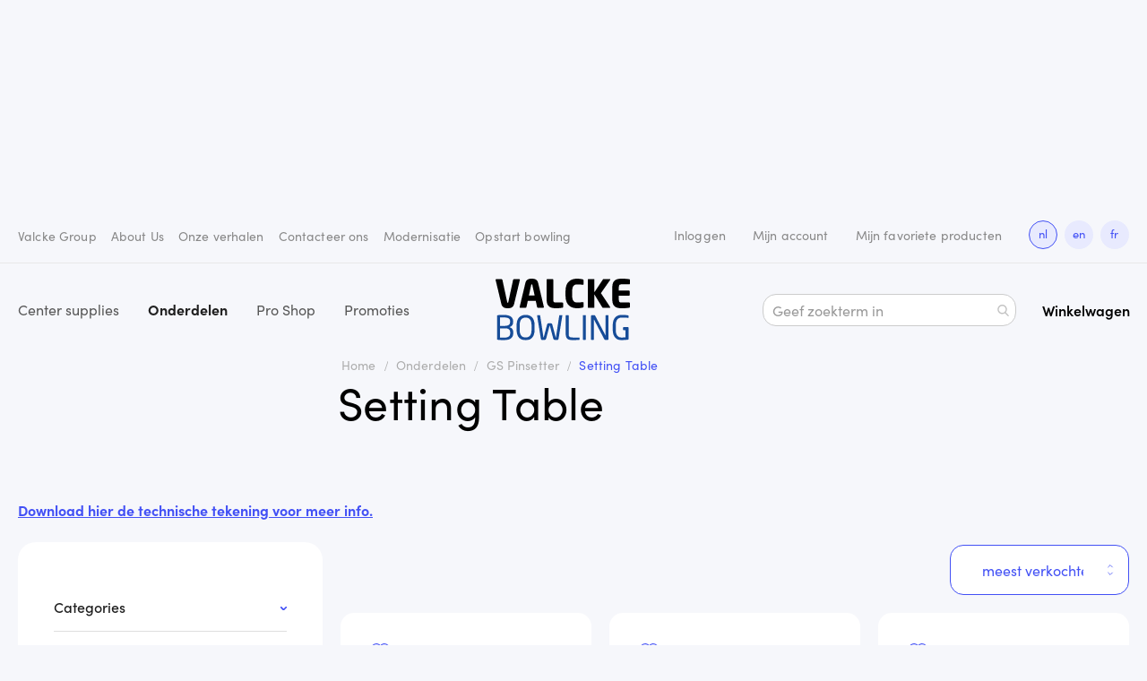

--- FILE ---
content_type: text/html; charset=UTF-8
request_url: https://shop.valcke-bowling.com/nl/onderdelen/gs-pinsetter/setting-table.html
body_size: 25196
content:
<!doctype html>
<html lang="nl">
    <head >
        <script>
    var BASE_URL = 'https\u003A\u002F\u002Fshop.valcke\u002Dbowling.com\u002Fnl\u002F';
    var require = {
        'baseUrl': 'https\u003A\u002F\u002Fshop.valcke\u002Dbowling.com\u002Fstatic\u002Fversion1764757295\u002Ffrontend\u002FValcke2\u002Fdefault\u002Fnl_NL'
    };</script>        <meta charset="utf-8"/>
<meta name="title" content="Setting Table - GS Pinsetter - Onderdelen"/>
<meta name="robots" content="INDEX,FOLLOW"/>
<meta name="viewport" content="width=device-width, initial-scale=1"/>
<meta name="format-detection" content="telephone=no"/>
<meta name="msapplication-TileColor" content="#ffffff"/>
<meta name="msapplication-TileImage" content="https://shop.valcke-bowling.com/static/version1764757295/frontend/Valcke2/default/nl_NL/Magento_Theme/ms-icon-144x144.png"/>
<meta name="theme-color" content="#ffffff"/>
<title>Setting Table - GS Pinsetter - Onderdelen</title>
<link  rel="stylesheet" type="text/css"  media="all" href="https://shop.valcke-bowling.com/static/version1764757295/frontend/Valcke2/default/nl_NL/mage/calendar.css" />
<link  rel="stylesheet" type="text/css"  media="all" href="https://shop.valcke-bowling.com/static/version1764757295/frontend/Valcke2/default/nl_NL/css/styles-m.css" />
<link  rel="stylesheet" type="text/css"  media="all" href="https://shop.valcke-bowling.com/static/version1764757295/frontend/Valcke2/default/nl_NL/Amasty_HidePrice/js/fancyambox/jquery.fancyambox.min.css" />
<link  rel="stylesheet" type="text/css"  media="all" href="https://shop.valcke-bowling.com/static/version1764757295/frontend/Valcke2/default/nl_NL/Amasty_HidePrice/css/amhideprice.css" />
<link  rel="stylesheet" type="text/css"  media="all" href="https://shop.valcke-bowling.com/static/version1764757295/frontend/Valcke2/default/nl_NL/Amasty_Label/vendor/tooltipster/css/tooltipster.min.css" />
<link  rel="stylesheet" type="text/css"  media="all" href="https://shop.valcke-bowling.com/static/version1764757295/frontend/Valcke2/default/nl_NL/Amasty_ShopbyBase/css/swiper.min.css" />
<link  rel="stylesheet" type="text/css"  media="all" href="https://shop.valcke-bowling.com/static/version1764757295/frontend/Valcke2/default/nl_NL/Amasty_Base/vendor/slick/amslick.min.css" />
<link  rel="stylesheet" type="text/css"  media="all" href="https://shop.valcke-bowling.com/static/version1764757295/frontend/Valcke2/default/nl_NL/Magefan_Blog/css/blog-m.css" />
<link  rel="stylesheet" type="text/css"  media="all" href="https://shop.valcke-bowling.com/static/version1764757295/frontend/Valcke2/default/nl_NL/Magefan_Blog/css/blog-new.css" />
<link  rel="stylesheet" type="text/css"  media="all" href="https://shop.valcke-bowling.com/static/version1764757295/frontend/Valcke2/default/nl_NL/Magefan_Blog/css/blog-custom.css" />
<link  rel="stylesheet" type="text/css"  media="all" href="https://shop.valcke-bowling.com/static/version1764757295/frontend/Valcke2/default/nl_NL/Valcke2_HidePrice/css/toggle-hide-price.css" />
<link  rel="stylesheet" type="text/css"  media="all" href="https://shop.valcke-bowling.com/static/version1764757295/frontend/Valcke2/default/nl_NL/VladimirPopov_WebForms/css/styles.css" />
<link  rel="stylesheet" type="text/css"  media="all" href="https://shop.valcke-bowling.com/static/version1764757295/frontend/Valcke2/default/nl_NL/VladimirPopov_WebForms/css/grid.css" />
<link  rel="stylesheet" type="text/css"  media="all" href="https://shop.valcke-bowling.com/static/version1764757295/frontend/Valcke2/default/nl_NL/VladimirPopov_WebForms/css/opentip.css" />
<link  rel="stylesheet" type="text/css"  media="all" href="https://shop.valcke-bowling.com/static/version1764757295/frontend/Valcke2/default/nl_NL/VladimirPopov_WebForms/css/colpick.css" />
<link  rel="stylesheet" type="text/css"  media="all" href="https://shop.valcke-bowling.com/static/version1764757295/frontend/Valcke2/default/nl_NL/VladimirPopov_WebForms/css/accdc/calendar.css" />
<link  rel="stylesheet" type="text/css"  media="all" href="https://shop.valcke-bowling.com/static/version1764757295/frontend/Valcke2/default/nl_NL/VladimirPopov_WebForms/css/magnific-popup.css" />
<link  rel="stylesheet" type="text/css"  media="all" href="https://shop.valcke-bowling.com/static/version1764757295/frontend/Valcke2/default/nl_NL/Amasty_ShopbyBase/css/chosen/chosen.css" />
<link  rel="stylesheet" type="text/css"  media="all" href="https://shop.valcke-bowling.com/static/version1764757295/frontend/Valcke2/default/nl_NL/Anowave_Ec/css/ec.css" />
<link  rel="stylesheet" type="text/css"  media="screen and (min-width: 1025px)" href="https://shop.valcke-bowling.com/static/version1764757295/frontend/Valcke2/default/nl_NL/css/styles-l.css" />
<link  rel="stylesheet" type="text/css"  media="print" href="https://shop.valcke-bowling.com/static/version1764757295/frontend/Valcke2/default/nl_NL/css/print.css" />
<link  rel="icon" type="image/x-icon" href="https://shop.valcke-bowling.com/static/version1764757295/frontend/Valcke2/default/nl_NL/Magento_Theme/favicon.ico" />
<link  rel="shortcut icon" type="image/x-icon" href="https://shop.valcke-bowling.com/static/version1764757295/frontend/Valcke2/default/nl_NL/Magento_Theme/favicon.ico" />
<script  type="text/javascript"  src="https://shop.valcke-bowling.com/static/version1764757295/frontend/Valcke2/default/nl_NL/requirejs/require.min.js"></script>
<script  type="text/javascript"  src="https://shop.valcke-bowling.com/static/version1764757295/frontend/Valcke2/default/nl_NL/requirejs-min-resolver.min.js"></script>
<script  type="text/javascript"  src="https://shop.valcke-bowling.com/static/version1764757295/frontend/Valcke2/default/nl_NL/mage/requirejs/mixins.min.js"></script>
<script  type="text/javascript"  src="https://shop.valcke-bowling.com/static/version1764757295/frontend/Valcke2/default/nl_NL/requirejs-config.min.js"></script>
<script  type="text/javascript"  src="https://shop.valcke-bowling.com/static/version1764757295/frontend/Valcke2/default/nl_NL/Anowave_Ec/js/ec.min.js"></script>
<script  type="text/javascript"  src="https://shop.valcke-bowling.com/static/version1764757295/frontend/Valcke2/default/nl_NL/Amasty_GeoipRedirect/js/storeCookieChecker.min.js"></script>
<link  rel="apple-touch-icon" sizes="57x57" href="https://shop.valcke-bowling.com/static/version1764757295/frontend/Valcke2/default/nl_NL/Magento_Theme/apple-icon-57x57.png" />
<link  rel="apple-touch-icon" sizes="60x60" href="https://shop.valcke-bowling.com/static/version1764757295/frontend/Valcke2/default/nl_NL/Magento_Theme/apple-icon-60x60.png" />
<link  rel="apple-touch-icon" sizes="72x72" href="https://shop.valcke-bowling.com/static/version1764757295/frontend/Valcke2/default/nl_NL/Magento_Theme/apple-icon-72x72.png" />
<link  rel="apple-touch-icon" sizes="76x76" href="https://shop.valcke-bowling.com/static/version1764757295/frontend/Valcke2/default/nl_NL/Magento_Theme/apple-icon-76x76.png" />
<link  rel="apple-touch-icon" sizes="114x114" href="https://shop.valcke-bowling.com/static/version1764757295/frontend/Valcke2/default/nl_NL/Magento_Theme/apple-icon-114x114.png" />
<link  rel="apple-touch-icon" sizes="120x120" href="https://shop.valcke-bowling.com/static/version1764757295/frontend/Valcke2/default/nl_NL/Magento_Theme/apple-icon-120x120.png" />
<link  rel="apple-touch-icon" sizes="144x144" href="https://shop.valcke-bowling.com/static/version1764757295/frontend/Valcke2/default/nl_NL/Magento_Theme/apple-icon-144x144.png" />
<link  rel="apple-touch-icon" sizes="152x152" href="https://shop.valcke-bowling.com/static/version1764757295/frontend/Valcke2/default/nl_NL/Magento_Theme/apple-icon-152x152.png" />
<link  rel="apple-touch-icon" sizes="180x180" href="https://shop.valcke-bowling.com/static/version1764757295/frontend/Valcke2/default/nl_NL/Magento_Theme/apple-icon-180x180.png" />
<link  rel="icon" type="image/png" sizes="192x192" href="https://shop.valcke-bowling.com/static/version1764757295/frontend/Valcke2/default/nl_NL/Magento_Theme/android-icon-192x192.png" />
<link  rel="icon" type="image/png" sizes="32x32" href="https://shop.valcke-bowling.com/static/version1764757295/frontend/Valcke2/default/nl_NL/Magento_Theme/favicon-32x32.png" />
<link  rel="icon" type="image/png" sizes="96x96" href="https://shop.valcke-bowling.com/static/version1764757295/frontend/Valcke2/default/nl_NL/Magento_Theme/favicon-96x96.png" />
<link  rel="icon" type="image/png" sizes="16x16" href="https://shop.valcke-bowling.com/static/version1764757295/frontend/Valcke2/default/nl_NL/Magento_Theme/favicon-16x16.png" />
<link  rel="manifest" href="https://shop.valcke-bowling.com/static/version1764757295/frontend/Valcke2/default/nl_NL/Magento_Theme/manifest.json" />
<link  rel="canonical" href="https://shop.valcke-bowling.com/nl/onderdelen/gs-pinsetter/setting-table.html" />
<meta name="google-site-verification" content="prQdyu1JXLcANRLqDgjm01AZAQbTSbvLi7UXZK7yZFc" />
            <script type="text/x-magento-init">
        {
            "*": {
                "Magento_PageCache/js/form-key-provider": {}
            }
        }
    </script>
<style>
	.ec-gtm-cookie-directive > div { background: #ffffff; color: #000000  }
	.ec-gtm-cookie-directive > div > div > div a.action.accept { color: #8bc53f }
	.ec-gtm-cookie-directive > div > div > div .ec-gtm-cookie-directive-note-toggle { color: #8bc53f }
    .ec-gtm-cookie-directive-segments > div input[type="checkbox"] + label:before { border:1px solid #000000 }  
</style>
<script data-ommit="true">

	/**
	 * Magento 2 Google Tag Manager Enhanced Ecommerce (UA) Tracking
	 *
	 * @version 101.5.0	
	 * @author Anowave
	 * @see http://www.anowave.com/marketplace/magento-2-extensions/magento-2-google-tag-manager-enhanced-ecommerce-ua-tracking/
	 * @copyright 2022 Anowave
	 */

	window.dataLayer = window.dataLayer || [];

		
	window.AEC = window.AEC || {};

		
	AEC.Const = 
	{
		TIMING_CATEGORY_ADD_TO_CART:		'Add To Cart Time',
		TIMING_CATEGORY_REMOVE_FROM_CART:	'Remove From Cart Time',
		TIMING_CATEGORY_PRODUCT_CLICK:		'Product Detail Click Time',
		TIMING_CATEGORY_CHECKOUT:			'Checkout Time',
		TIMING_CATEGORY_CHECKOUT_STEP:		'Checkout Step Time',
		TIMING_CATEGORY_PRODUCT_WISHLIST:	'Add to Wishlist Time',
		TIMING_CATEGORY_PRODUCT_COMPARE:	'Add to Compare Time'
	};

	AEC.Const.URL 					= 'https://shop.valcke-bowling.com/nl/';
	AEC.Const.VARIANT_DELIMITER 	= '-';
	AEC.Const.VARIANT_DELIMITER_ATT = ':';

		
	AEC.Const.CHECKOUT_STEP_SHIPPING 	= 1;
	AEC.Const.CHECKOUT_STEP_PAYMENT  	= 2;
	AEC.Const.CHECKOUT_STEP_ORDER  		= 3;

		
	AEC.Const.DIMENSION_SEARCH = 18;

	
	AEC.Const.COOKIE_DIRECTIVE 								= false;
	AEC.Const.COOKIE_DIRECTIVE_CONSENT_GRANTED  			= false;
	AEC.Const.COOKIE_DIRECTIVE_SEGMENT_MODE 				= false;
	AEC.Const.COOKIE_DIRECTIVE_SEGMENT_MODE_EVENTS			= ["cookieConsentGranted"];	
	AEC.Const.COOKIE_DIRECTIVE_CONSENT_GRANTED_EVENT 		= "cookieConsentGranted";
	AEC.Const.COOKIE_DIRECTIVE_CONSENT_DECLINE_EVENT 		= "cookieConsentDeclined";

		
	AEC.Const.CATALOG_CATEGORY_ADD_TO_CART_REDIRECT_EVENT 	= "catalogCategoryAddToCartRedirect";

		
	AEC.Message = 
	{
		confirm: 			 true,
		confirmRemoveTitle:  "Weet u het zeker?",
		confirmRemove: 		 "Weet u zeker dat u dit product wilt verwijderen uit de winkelwagen?"	};
			
	AEC.storeName 			= "Nederlands";
	AEC.currencyCode	 	= "EUR";
	AEC.useDefaultValues 	= false;
	AEC.facebook 			= false;
	AEC.facebookInitParams 	= [];
	AEC.eventCallback		= false;

		
	AEC.SUPER = [];

		
	AEC.CONFIGURABLE_SIMPLES = [];

	
	AEC.BUNDLE = {"bundles":[],"options":[]};

	
	AEC.localStorage = true;

		
	AEC.summary = false;
	
</script>
<script data-ommit="true">

    (summary => 
    {
    	if (summary)
    	{
        	let getSummary = (event) => 
        	{
            	AEC.Request.post("https:\/\/shop.valcke-bowling.com\/nl\/datalayer\/index\/cart\/",{ event:event }, (response) => 
            	{
                	dataLayer.push(response);
               	});
            };

            ['ec.cookie.remove.item.data','ec.cookie.update.item.data','ec.cookie.add.data'].forEach(event => 
            {
            	AEC.EventDispatcher.on(event, (event => 
            	{
                	return () => 
                	{
                    	setTimeout(() => { getSummary(event); }, 2000);
                    };
                })(event));
            });
    	}
    })(AEC.summary);
    
</script>
<script data-ommit="true">

	/**
 	 * Define dataLayer[] object
	 */
	window.dataLayer = window.dataLayer || [];

	/**
	 * Define transport layer to use as fallback in case of Ad-Blockers
	 * 
	 * @copyright Anowave
	 */
	var dataLayerTransport = (function()
	{
		var data = [];
		
		return {
			data:[],
			push: function(data)
			{
				this.data.push(data);
				
				return this;
			},
			serialize: function()
			{
				return this.data;
			}
		}	
	})();
	
</script><script data-ommit="true">

	var EC = [];

	/* Dynamic remarketing */
	window.google_tag_params = window.google_tag_params || {};

	/* Default pagetype */
	window.google_tag_params.ecomm_pagetype = 'category';

	/* Grouped products collection */
	window.G = [];

	/**
	 * Global revenue 
	 */
	window.revenue = 0;

	/**
	 * DoubleClick
	 */
	window.DoubleClick = 
	{
		DoubleClickRevenue:	 	0,
		DoubleClickTransaction: 0,
		DoubleClickQuantity: 	0
	};
	
	
	AEC.Cookie.visitor({"visitorLoginState":"Logged out","visitorLifetimeValue":0,"visitorExistingCustomer":"Nee","visitorType":"NOT LOGGED IN","currentStore":"Nederlands"}).push(dataLayer, false);

		
	dataLayer.push({ pageType: "category"});
	
</script>

<!-- Google Tag Manager -->
<script>(function(w,d,s,l,i){w[l]=w[l]||[];w[l].push({'gtm.start':
new Date().getTime(),event:'gtm.js'});var f=d.getElementsByTagName(s)[0],
j=d.createElement(s),dl=l!='dataLayer'?'&l='+l:'';j.async=true;j.src=
'https://www.googletagmanager.com/gtm.js?id='+i+dl;f.parentNode.insertBefore(j,f);
})(window,document,'script','dataLayer','GTM-M27C5WK');</script>
<!-- End Google Tag Manager -->
<script data-ommit="true">

    	
</script>
<script data-ommit="true">AEC.Bind.apply({"performance":false})</script>
            <link rel="alternate" hreflang="nl" href="https://shop.valcke-bowling.com/nl/onderdelen/gs-pinsetter/setting-table.html"/>
            <link rel="alternate" hreflang="fr-be" href="https://shop.valcke-bowling.com/fr/pieces-detachees/poseur-de-quilles-gs/setting-table.html"/>
            <link rel="alternate" hreflang="en" href="https://shop.valcke-bowling.com/en/spare-parts/gs-pinsetter/setting-table.html"/>
            <link rel="alternate" hreflang="nl-de" href="https://shop.valcke-bowling.com/de-nl/onderdelen/gs-pinsetter/setting-table.html"/>
            <link rel="alternate" hreflang="fr-de" href="https://shop.valcke-bowling.com/de-fr/pieces-detachees/poseur-de-quilles-gs/setting-table.html"/>
            <link rel="alternate" hreflang="en-de" href="https://shop.valcke-bowling.com/de-en/spare-parts/gs-pinsetter/setting-table.html"/>
            <link rel="alternate" hreflang="nl-fr" href="https://shop.valcke-bowling.com/fr-nl/onderdelen/gs-pinsetter/setting-table.html"/>
            <link rel="alternate" hreflang="fr" href="https://shop.valcke-bowling.com/fr-fr/pieces-detachees/poseur-de-quilles-gs/setting-table.html"/>
            <link rel="alternate" hreflang="en-fr" href="https://shop.valcke-bowling.com/fr-en/spare-parts/gs-pinsetter/setting-table.html"/>
            <link rel="alternate" hreflang="de-de" href="https://shop.valcke-bowling.com/int-de/ersatzteile/gs-pinsetter/setting-table.html"/>
            <link rel="alternate" hreflang="en-us" href="https://shop.valcke-bowling.com/int-en/spare-parts/gs-pinsetter/setting-table.html"/>
            <link rel="alternate" hreflang="nl-nl" href="https://shop.valcke-bowling.com/int-nl/onderdelen/gs-pinsetter/setting-table.html"/>
            <link rel="alternate" hreflang="fr-fr" href="https://shop.valcke-bowling.com/int-fr/pieces-detachees/poseur-de-quilles-gs/setting-table.html"/>
    <link rel="stylesheet" type="text/css" media="all" href="https://maxcdn.bootstrapcdn.com/font-awesome/latest/css/font-awesome.min.css"/>    <link rel="next" href="https://shop.valcke-bowling.com/nl/onderdelen/gs-pinsetter/setting-table.html?p=2" />
</head>
    <body data-container="body"
          data-mage-init='{"loaderAjax": {}, "loader": { "icon": "https://shop.valcke-bowling.com/static/version1764757295/frontend/Valcke2/default/nl_NL/images/loader-2.gif"}}'
        id="html-body" class="hide-prices-init page-with-filter page-products categorypath-onderdelen-gs-pinsetter-setting-table category-setting-table catalog-category-view page-layout-2columns-left">
        

<div id="cookie-status">
    The store will not work correctly in the case when cookies are disabled.</div>
<script type="text&#x2F;javascript">document.querySelector("#cookie-status").style.display = "none";</script>
<script type="text/x-magento-init">
    {
        "*": {
            "cookieStatus": {}
        }
    }
</script>

<script type="text/x-magento-init">
    {
        "*": {
            "mage/cookies": {
                "expires": null,
                "path": "\u002F",
                "domain": ".shop.valcke\u002Dbowling.com",
                "secure": false,
                "lifetime": "3600"
            }
        }
    }
</script>
    <noscript>
        <div class="message global noscript">
            <div class="content">
                <p>
                    <strong>JavaScript lijkt te zijn uitgeschakeld in uw browser.</strong>
                    <span>
                        Voor de beste gebruikerservaring, zorg ervoor dat javascript ingeschakeld is voor uw browser.                    </span>
                </p>
            </div>
        </div>
    </noscript>
    <div role="alertdialog"
         tabindex="-1"
         class="message global cookie"
         id="notice-cookie-block">
        <div role="document" class="content" tabindex="0">
            <p>
                <strong>Wij gebruiken cookies om uw ervaring beter te maken.</strong>
                <span>Om te voldoen aan de cookie wetgeving, vragen we uw toestemming om de cookies te plaatsen.                </span>
                <a href="https://shop.valcke-bowling.com/nl/privacy-policy-cookie-restriction-mode/">Meer informatie</a>.            </p>
            <div class="actions">
                <button id="btn-cookie-allow" class="action allow primary">
                    <span>Cookies toestaan</span>
                </button>
            </div>
        </div>
    </div>
    <script type="text&#x2F;javascript">var eleme5e0toHf = document.querySelector('div#notice-cookie-block');
if (eleme5e0toHf) {
eleme5e0toHf.style.display = 'none';
}</script>    <script type="text/x-magento-init">
        {
            "#notice-cookie-block": {
                "cookieNotices": {
                    "cookieAllowButtonSelector": "#btn-cookie-allow",
                    "cookieName": "user_allowed_save_cookie",
                    "cookieValue": {"1":1},
                    "cookieLifetime": 31536000,
                    "noCookiesUrl": "https\u003A\u002F\u002Fshop.valcke\u002Dbowling.com\u002Fnl\u002Fcookie\u002Findex\u002FnoCookies\u002F"
                }
            }
        }
    </script>

<script>
    window.cookiesConfig = window.cookiesConfig || {};
    window.cookiesConfig.secure = true;
</script><script>    require.config({
        map: {
            '*': {
                wysiwygAdapter: 'mage/adminhtml/wysiwyg/tiny_mce/tinymce4Adapter'
            }
        }
    });</script><!-- Google Tag Manager (noscript) -->
<noscript><iframe src="https://www.googletagmanager.com/ns.html?id=GTM-M27C5WK"
height="0" width="0" style="display:none;visibility:hidden"></iframe></noscript>
<!-- End Google Tag Manager (noscript) -->
<div class="page-wrapper"><header class="page-header"><div class="panel wrapper"><div class="panel header"><div class="additional-top-links links"><ul>
    <li><a target="_blank" href="https://www.valckegroup.com/nl">Valcke Group</a></li>
    <li><a href="https://shop.valcke-bowling.com/nl/about-us/">About Us</a></li>
    <li><a href="https://shop.valcke-bowling.com/nl/blog/">Onze verhalen</a></li>
    <li><a href="https://shop.valcke-bowling.com/nl/contact/">Contacteer ons</a></li>
    <li><a href="https://shop.valcke-bowling.com/nl/modernization/">Modernisatie</a></li>
    <li><a href="https://shop.valcke-bowling.com/nl/new-bowling/">Opstart bowling</a></li>
</ul>
</div><ul class="header links"><li class="link authorization-link" data-label="of">
    <a href="https://shop.valcke-bowling.com/nl/customer/account/login/referer/aHR0cHM6Ly9zaG9wLnZhbGNrZS1ib3dsaW5nLmNvbS9ubC9vbmRlcmRlbGVuL2dzLXBpbnNldHRlci9zZXR0aW5nLXRhYmxlLmh0bWw%2C/" class="authorization-link"        >Inloggen</a>
</li>
<li><a href="https://shop.valcke-bowling.com/nl/customer/account/" id="idvEekF2bp" class="my-account-link" >Mijn account</a></li><li class="link wishlist" data-bind="scope: 'wishlist'">
    <a href="https://shop.valcke-bowling.com/nl/wishlist/">Mijn favoriete producten        <!-- ko if: wishlist().counter -->
        <span data-bind="text: wishlist().counter" class="counter qty"></span>
        <!-- /ko -->
    </a>
</li>
<script type="text/x-magento-init">
    {
        "*": {
            "Magento_Ui/js/core/app": {
                "components": {
                    "wishlist": {
                        "component": "Magento_Wishlist/js/view/wishlist"
                    }
                }
            }
        }
    }

</script>
<li class="item link compare" data-bind="scope: 'compareProducts'" data-role="compare-products-link">
    <a class="action compare no-display" title="Producten&#x20;vergelijken"
       data-bind="attr: {'href': compareProducts().listUrl}, css: {'no-display': !compareProducts().count}"
    >
        Producten vergelijken        <span class="counter qty" data-bind="text: compareProducts().countCaption"></span>
    </a>
</li>
<script type="text/x-magento-init">
{"[data-role=compare-products-link]": {"Magento_Ui/js/core/app": {"components":{"compareProducts":{"component":"Magento_Catalog\/js\/view\/compare-products"}}}}}
</script>
    </ul>    <div id="switcher-language" class="switcher">
        <ul class="list-group list-group-horizontal list-group-flush">
            <li class="list-group-item active view-nl">
                <span>nl</span>
            </li>
                                                <li class="list-group-item view-en">
                        <a href="#" data-post='{"action":"https:\/\/shop.valcke-bowling.com\/nl\/stores\/store\/redirect\/","data":{"___store":"en","___from_store":"nl","uenc":"aHR0cHM6Ly9zaG9wLnZhbGNrZS1ib3dsaW5nLmNvbS9lbi9vbmRlcmRlbGVuL2dzLXBpbnNldHRlci9zZXR0aW5nLXRhYmxlLmh0bWw,"}}'>
                            en                        </a>
                    </li>
                                                                <li class="list-group-item view-fr">
                        <a href="#" data-post='{"action":"https:\/\/shop.valcke-bowling.com\/nl\/stores\/store\/redirect\/","data":{"___store":"fr","___from_store":"nl","uenc":"aHR0cHM6Ly9zaG9wLnZhbGNrZS1ib3dsaW5nLmNvbS9mci9vbmRlcmRlbGVuL2dzLXBpbnNldHRlci9zZXR0aW5nLXRhYmxlLmh0bWw,"}}'>
                            fr                        </a>
                    </li>
                                                                </ul>
    </div>
<a class="action skip contentarea"
   href="#contentarea">
    <span>
        Ga naar de inhoud    </span>
</a>
</div></div><div class="header content">


<section class="amsearch-wrapper-block"
         data-amsearch-wrapper="block"
         data-bind="
            scope: 'amsearch_wrapper',
            mageInit: {
                'Magento_Ui/js/core/app': {
                    components: {
                        amsearch_wrapper: {
                            component: 'Amasty_Xsearch/js/wrapper',
                            data: {&quot;url&quot;:&quot;https:\/\/shop.valcke-bowling.com\/nl\/amasty_xsearch\/autocomplete\/index\/&quot;,&quot;url_result&quot;:&quot;https:\/\/shop.valcke-bowling.com\/nl\/catalogsearch\/result\/&quot;,&quot;url_popular&quot;:&quot;https:\/\/shop.valcke-bowling.com\/nl\/search\/term\/popular\/&quot;,&quot;isDynamicWidth&quot;:true,&quot;isProductBlockEnabled&quot;:true,&quot;width&quot;:900,&quot;displaySearchButton&quot;:false,&quot;fullWidth&quot;:false,&quot;minChars&quot;:3,&quot;delay&quot;:500,&quot;currentUrlEncoded&quot;:&quot;aHR0cHM6Ly9zaG9wLnZhbGNrZS1ib3dsaW5nLmNvbS9ubC9vbmRlcmRlbGVuL2dzLXBpbnNldHRlci9zZXR0aW5nLXRhYmxlLmh0bWw,&quot;,&quot;color_settings&quot;:[],&quot;popup_display&quot;:1}                        }
                    }
                }
            }">
    <div class="amsearch-form-block"
          data-bind="
              style: {
                    width: resized() ? data.width + 'px' : ''
              },
              css: {
                '-opened': opened
              },
              afterRender: initCssVariables">
                
<section class="amsearch-input-wrapper"
         data-bind="
            css: {
                '-dynamic-width': data.isDynamicWidth,
                '-match': $data.readyForSearch(),
                '-typed': inputValue && inputValue().length
            }">
    <input type="text"
           name="q"
           placeholder="Geef&#x20;zoekterm&#x20;in"
           class="amsearch-input"
           maxlength="128"
           role="combobox"
           aria-haspopup="false"
           aria-autocomplete="both"
           autocomplete="off"
           aria-expanded="false"
           data-amsearch-block="input"
           data-bind="
                afterRender: initInputValue,
                hasFocus: focused,
                value: inputValue,
                event: {
                    keypress: onEnter
                },
                valueUpdate: 'input'">
    <!-- ko template: { name: templates.loader } --><!-- /ko-->
    <button class="amsearch-button -close -clear -icon"
            style="display: none"
            data-bind="
                event: {
                    click: inputValue.bind(this, '')
                },
                attr: {
                    title: $t('Clear Field')
                },
                visible: inputValue && inputValue().length">
    </button>
    <button class="amsearch-button -loupe -clear -icon -disabled"
            data-bind="
                event: {
                    click: search
                },
                css: {
                    '-disabled': !$data.match()
                },
                attr: {
                    title: $t('Search')
                }">
    </button>
</section>
        
        
<section class="amsearch-result-section"
         data-amsearch-js="results"
         style="display: none;"
         data-bind="
            css: {
                '-small': $data.data.width < 700 && !$data.data.fullWidth
            },
            afterRender: function (node) {
                initResultSection(node, 1)
            },
            style: resultSectionStyles(),
            visible: $data.opened()">
    <!-- ko if: !$data.match() && $data.preload() -->
        <!-- ko template: { name: templates.preload } --><!-- /ko-->
    <!-- /ko-->
    <!-- ko if: $data.match() -->
        <!-- ko template: { name: templates.results } --><!-- /ko-->
    <!-- /ko-->
    <!-- ko if: $data.message() && $data.message().length -->
        <!-- ko template: { name: templates.message } --><!-- /ko-->
    <!-- /ko-->
</section>
    </div>
    </section>

<div data-block="minicart" class="minicart-wrapper">
    <a class="action showcart" href="https://shop.valcke-bowling.com/nl/checkout/cart/"
       data-bind="scope: 'minicart_content'">
        <span class="text">Winkelwagen</span>
        <span class="counter qty empty"
              data-bind="css: { empty: !!getCartParam('summary_count') == false && !isLoading() },
               blockLoader: isLoading">
            <span class="counter-number"><!-- ko text: getCartParam('summary_count') --><!-- /ko --></span>
            <span class="counter-label">
            <!-- ko if: getCartParam('summary_count') -->
                <!-- ko text: getCartParam('summary_count') --><!-- /ko -->
                <!-- ko i18n: 'items' --><!-- /ko -->
            <!-- /ko -->
            </span>
        </span>
    </a>
            <div class="block block-minicart"
             data-role="dropdownDialog"
             data-mage-init='{"dropdownDialog":{
                "appendTo":"[data-block=minicart]",
                "triggerTarget":".showcart",
                "timeout": "2000",
                "closeOnMouseLeave": false,
                "closeOnEscape": true,
                "triggerClass":"active",
                "parentClass":"active",
                "buttons":[]}}'>
            <div id="minicart-content-wrapper" data-bind="scope: 'minicart_content'">
                <!-- ko template: getTemplate() --><!-- /ko -->
            </div>
                    </div>
        <script>window.checkout = {"shoppingCartUrl":"https:\/\/shop.valcke-bowling.com\/nl\/checkout\/cart\/","checkoutUrl":"https:\/\/shop.valcke-bowling.com\/nl\/checkout\/","updateItemQtyUrl":"https:\/\/shop.valcke-bowling.com\/nl\/checkout\/sidebar\/updateItemQty\/","removeItemUrl":"https:\/\/shop.valcke-bowling.com\/nl\/checkout\/sidebar\/removeItem\/","imageTemplate":"Magento_Catalog\/product\/image_with_borders","baseUrl":"https:\/\/shop.valcke-bowling.com\/nl\/","minicartMaxItemsVisible":3,"websiteId":"1","maxItemsToDisplay":10,"storeId":"1","storeGroupId":"1","customerLoginUrl":"https:\/\/shop.valcke-bowling.com\/nl\/customer\/account\/login\/referer\/aHR0cHM6Ly9zaG9wLnZhbGNrZS1ib3dsaW5nLmNvbS9ubC9vbmRlcmRlbGVuL2dzLXBpbnNldHRlci9zZXR0aW5nLXRhYmxlLmh0bWw%2C\/","isRedirectRequired":false,"autocomplete":"off","captcha":{"user_login":{"isCaseSensitive":false,"imageHeight":50,"imageSrc":"","refreshUrl":"https:\/\/shop.valcke-bowling.com\/nl\/captcha\/refresh\/","isRequired":false,"timestamp":1765285995}}}</script>    <script type="text/x-magento-init">
    {
        "[data-block='minicart']": {
            "Magento_Ui/js/core/app": {"components":{"minicart_content":{"children":{"subtotal.container":{"children":{"subtotal":{"children":{"subtotal.totals":{"config":{"display_cart_subtotal_incl_tax":0,"display_cart_subtotal_excl_tax":1,"template":"Magento_Tax\/checkout\/minicart\/subtotal\/totals"},"children":{"subtotal.totals.msrp":{"component":"Magento_Msrp\/js\/view\/checkout\/minicart\/subtotal\/totals","config":{"displayArea":"minicart-subtotal-hidden","template":"Magento_Msrp\/checkout\/minicart\/subtotal\/totals"}}},"component":"Magento_Tax\/js\/view\/checkout\/minicart\/subtotal\/totals"}},"component":"uiComponent","config":{"template":"Magento_Checkout\/minicart\/subtotal"}}},"component":"uiComponent","config":{"displayArea":"subtotalContainer"}},"item.renderer":{"component":"Magento_Checkout\/js\/view\/cart-item-renderer","config":{"displayArea":"defaultRenderer","template":"Magento_Checkout\/minicart\/item\/default"},"children":{"item.image":{"component":"Magento_Catalog\/js\/view\/image","config":{"template":"Magento_Catalog\/product\/image","displayArea":"itemImage"}},"checkout.cart.item.price.sidebar":{"component":"uiComponent","config":{"template":"Magento_Checkout\/minicart\/item\/price","displayArea":"priceSidebar"}}}},"extra_info":{"component":"uiComponent","config":{"displayArea":"extraInfo"}},"promotion":{"component":"uiComponent","config":{"displayArea":"promotion"}}},"config":{"itemRenderer":{"default":"defaultRenderer","simple":"defaultRenderer","virtual":"defaultRenderer"},"template":"Magento_Checkout\/minicart\/content"},"component":"Magento_Checkout\/js\/view\/minicart"}},"types":[]}        },
        "*": {
            "Magento_Ui/js/block-loader": "https\u003A\u002F\u002Fshop.valcke\u002Dbowling.com\u002Fstatic\u002Fversion1764757295\u002Ffrontend\u002FValcke2\u002Fdefault\u002Fnl_NL\u002Fimages\u002Floader\u002D1.gif"
        }
    }
    </script>
</div>
</div><span data-action="toggle-nav" class="action nav-toggle"><span>Toggle Nav</span></span>
<a
    class="logo"
    href="https://shop.valcke-bowling.com/nl/"
    title="Valcke&#x20;Bowling"
    aria-label="store logo">
    <img src="https://shop.valcke-bowling.com/static/version1764757295/frontend/Valcke2/default/nl_NL/images/logo.svg"
         title="Valcke&#x20;Bowling"
         alt="Valcke&#x20;Bowling"
            width="170"                />
</a>
    <div class="sections nav-sections">
                <div class="section-items nav-sections-items"
             data-mage-init='{"tabs":{"openedState":"active"}}'>
                                            <div class="section-item-title nav-sections-item-title"
                     data-role="collapsible">
                    <a class="nav-sections-item-switch"
                       data-toggle="switch" href="#store.menu">
                        Menu                    </a>
                </div>
                <div class="section-item-content nav-sections-item-content"
                     id="store.menu"
                     data-role="content">
                    
<nav class="navigation" data-action="navigation">
    <ul data-mage-init='{"menu":{"responsive":true, "expanded":true, "position":{"my":"left top","at":"left bottom"}}}'>
        <li  class="level0 nav-1 category-item first level-top parent"><a href="https://shop.valcke-bowling.com/nl/center-supplies.html"  class="level-top" ><span>Center supplies</span></a><ul class="level0 submenu"><li  class="level1 nav-1-1 first"><a href="https://shop.valcke-bowling.com/nl/center-supplies/huisballen.html" ><span>Huisballen</span></a></li><li  class="level1 nav-1-2"><a href="https://shop.valcke-bowling.com/nl/center-supplies/verhuurschoenen.html" ><span>Verhuurschoenen</span></a></li><li  class="level1 nav-1-3"><a href="https://shop.valcke-bowling.com/nl/center-supplies/kegels.html" ><span>Kegels</span></a></li><li  class="level1 nav-1-4"><a href="https://shop.valcke-bowling.com/nl/center-supplies/onderhoudsproducten.html" ><span>Onderhoudsproducten</span></a></li><li  class="level1 nav-1-5"><a href="https://shop.valcke-bowling.com/nl/center-supplies/diversen-1.html" ><span>Diversen</span></a></li><li  class="level1 nav-1-6 last"><a href="https://shop.valcke-bowling.com/nl/center-supplies/meubels.html" ><span>Meubels</span></a></li></ul></li><li  class="level0 nav-2 category-item has-active level-top parent"><a href="https://shop.valcke-bowling.com/nl/onderdelen.html"  class="level-top" ><span>Onderdelen</span></a><ul class="level0 submenu"><li  class="level1 nav-2-1 first"><a href="https://shop.valcke-bowling.com/nl/onderdelen/courante-gs-onderdelen.html" ><span>Courante GS onderdelen</span></a></li><li  class="level1 nav-2-2"><a href="https://shop.valcke-bowling.com/nl/onderdelen/gs-pinsetter.html" ><span>GS Pinsetter</span></a></li><li  class="level1 nav-2-3"><a href="https://shop.valcke-bowling.com/nl/onderdelen/stringpin-pinsetter.html" ><span>Stringpin Pinsetter</span></a></li><li  class="level1 nav-2-4"><a href="https://shop.valcke-bowling.com/nl/onderdelen/a2-pinsetter.html" ><span>A2 Pinsetter</span></a></li><li  class="level1 nav-2-5"><a href="https://shop.valcke-bowling.com/nl/onderdelen/baanonderhoudsmachines.html" ><span>Baanonderhoudsmachines</span></a></li><li  class="level1 nav-2-6"><a href="https://shop.valcke-bowling.com/nl/onderdelen/bowling.html" ><span>Bowling</span></a></li><li  class="level1 nav-2-7"><a href="https://shop.valcke-bowling.com/nl/onderdelen/amf.html" ><span>AMF</span></a></li><li  class="level1 nav-2-8 last"><a href="https://shop.valcke-bowling.com/nl/onderdelen/scoring.html" ><span>Scoring</span></a></li></ul></li><li  class="level0 nav-3 category-item level-top parent"><a href="https://shop.valcke-bowling.com/nl/pro-shop.html"  class="level-top" ><span>Pro Shop</span></a><ul class="level0 submenu"><li  class="level1 nav-3-1 first"><a href="https://shop.valcke-bowling.com/nl/pro-shop/ballen.html" ><span>Ballen</span></a></li><li  class="level1 nav-3-2"><a href="https://shop.valcke-bowling.com/nl/pro-shop/tassen.html" ><span>Tassen</span></a></li><li  class="level1 nav-3-3"><a href="https://shop.valcke-bowling.com/nl/pro-shop/schoenen.html" ><span>Schoenen</span></a></li><li  class="level1 nav-3-4"><a href="https://shop.valcke-bowling.com/nl/pro-shop/inserts.html" ><span>Inserts</span></a></li><li  class="level1 nav-3-5"><a href="https://shop.valcke-bowling.com/nl/pro-shop/accessoires-onderhoud.html" ><span>Accessoires/Onderhoud</span></a></li><li  class="level1 nav-3-6 last"><a href="https://shop.valcke-bowling.com/nl/pro-shop/pro-shop-inrichting.html" ><span>Pro Shop Inrichting</span></a></li></ul></li><li  class="level0 nav-4 category-item last level-top parent"><a href="https://shop.valcke-bowling.com/nl/promoties.html"  class="level-top" ><span>Promoties</span></a><ul class="level0 submenu"><li  class="level1 nav-4-1 first"><a href="https://shop.valcke-bowling.com/nl/promoties/ballen-1.html" ><span>Ballen</span></a></li><li  class="level1 nav-4-2"><a href="https://shop.valcke-bowling.com/nl/promoties/schoenen-1.html" ><span>Schoenen</span></a></li><li  class="level1 nav-4-3"><a href="https://shop.valcke-bowling.com/nl/promoties/diversen-4.html" ><span>Diversen</span></a></li><li  class="level1 nav-4-4"><a href="https://shop.valcke-bowling.com/nl/promoties/onderdelen-1.html" ><span>Onderdelen</span></a></li><li  class="level1 nav-4-5"><a href="https://shop.valcke-bowling.com/nl/promoties/installaties.html" ><span>Installaties</span></a></li><li  class="level1 nav-4-6 last"><a href="https://shop.valcke-bowling.com/nl/promoties/onderhoudsproducten-2.html" ><span>Onderhoudsproducten</span></a></li></ul></li>            </ul>
</nav>
    <div id="switcher-language-nav" class="switcher">
        <ul class="list-group list-group-horizontal list-group-flush">
            <li class="list-group-item active view-nl">
                <span>nl</span>
            </li>
                                                <li class="list-group-item view-en">
                        <a href="#" data-post='{"action":"https:\/\/shop.valcke-bowling.com\/nl\/stores\/store\/redirect\/","data":{"___store":"en","___from_store":"nl","uenc":"aHR0cHM6Ly9zaG9wLnZhbGNrZS1ib3dsaW5nLmNvbS9lbi9vbmRlcmRlbGVuL2dzLXBpbnNldHRlci9zZXR0aW5nLXRhYmxlLmh0bWw,"}}'>
                            en                        </a>
                    </li>
                                                                <li class="list-group-item view-fr">
                        <a href="#" data-post='{"action":"https:\/\/shop.valcke-bowling.com\/nl\/stores\/store\/redirect\/","data":{"___store":"fr","___from_store":"nl","uenc":"aHR0cHM6Ly9zaG9wLnZhbGNrZS1ib3dsaW5nLmNvbS9mci9vbmRlcmRlbGVuL2dzLXBpbnNldHRlci9zZXR0aW5nLXRhYmxlLmh0bWw,"}}'>
                            fr                        </a>
                    </li>
                                                                </ul>
    </div>
                </div>
                    </div>
    </div>
</header>    <div class="breadcrumbs">
        <ul class="items">
            
                
                <li class="item home">
                                            <a href="https://shop.valcke-bowling.com/nl/"
                           title="Ga naar homepagina">
                            Home                        </a>
                                    </li>
            
                
                <li class="item category19">
                                            <a href="https://shop.valcke-bowling.com/nl/onderdelen.html"
                           title="">
                            Onderdelen                        </a>
                                    </li>
            
                
                <li class="item category21">
                                            <a href="https://shop.valcke-bowling.com/nl/onderdelen/gs-pinsetter.html"
                           title="">
                            GS Pinsetter                        </a>
                                    </li>
            
                
                <li class="item category56">
                                            <strong>Setting Table</strong>
                                    </li>
                    </ul>
    </div>
<main id="maincontent" class="page-main"><a id="contentarea" tabindex="-1"></a>
<div class="page-title-wrapper">
    <h1 class="page-title"
         id="page-title-heading"                     aria-labelledby="page-title-heading&#x20;toolbar-amount"
        >
        <span class="base" data-ui-id="page-title-wrapper" >Setting Table</span>    </h1>
    </div>
<div class="page messages"><div data-placeholder="messages"></div>
<div data-bind="scope: 'messages'">
    <!-- ko if: cookieMessages && cookieMessages.length > 0 -->
    <div aria-atomic="true" role="alert" data-bind="foreach: { data: cookieMessages, as: 'message' }" class="messages">
        <div data-bind="attr: {
            class: 'message-' + message.type + ' ' + message.type + ' message',
            'data-ui-id': 'message-' + message.type
        }">
            <div data-bind="html: $parent.prepareMessageForHtml(message.text)"></div>
        </div>
    </div>
    <!-- /ko -->

    <!-- ko if: messages().messages && messages().messages.length > 0 -->
    <div aria-atomic="true" role="alert" class="messages" data-bind="foreach: {
        data: messages().messages, as: 'message'
    }">
        <div data-bind="attr: {
            class: 'message-' + message.type + ' ' + message.type + ' message',
            'data-ui-id': 'message-' + message.type
        }">
            <div data-bind="html: $parent.prepareMessageForHtml(message.text)"></div>
        </div>
    </div>
    <!-- /ko -->
</div>
<script type="text/x-magento-init">
    {
        "*": {
            "Magento_Ui/js/core/app": {
                "components": {
                        "messages": {
                            "component": "Magento_Theme/js/view/messages"
                        }
                    }
                }
            }
    }
</script>
</div><div class="category-view">    <div class="category-description">
        <p><strong data-stringify-type="bold"><a class="c-link" href="https://shop.valcke-bowling.com/media/Catalog/GS56.pdf" target="_blank" rel="noopener noreferrer" data-stringify-link="http://shop.valcke-bowling.com/media/pdf/GS-A.pdf" data-sk="tooltip_parent" aria-describedby="sk-tooltip-7264">Download hier de technische tekening voor meer info.</a></strong></p>    </div>
</div><div class="columns"><div class="column main"><div class="catalog-topnav amasty-catalog-topnav">
</div><input name="form_key" type="hidden" value="RkcWPBmlpXSctWFU" /><div id="authenticationPopup" data-bind="scope:'authenticationPopup', style: {display: 'none'}">
        <script>window.authenticationPopup = {"autocomplete":"off","customerRegisterUrl":"https:\/\/shop.valcke-bowling.com\/nl\/customer\/account\/create\/","customerForgotPasswordUrl":"https:\/\/shop.valcke-bowling.com\/nl\/customer\/account\/forgotpassword\/","baseUrl":"https:\/\/shop.valcke-bowling.com\/nl\/","disableRegister":false}</script>    <!-- ko template: getTemplate() --><!-- /ko -->
    <script type="text/x-magento-init">
        {
            "#authenticationPopup": {
                "Magento_Ui/js/core/app": {"components":{"authenticationPopup":{"component":"Magento_Customer\/js\/view\/authentication-popup","children":{"messages":{"component":"Magento_Ui\/js\/view\/messages","displayArea":"messages"},"captcha":{"component":"Magento_Captcha\/js\/view\/checkout\/loginCaptcha","displayArea":"additional-login-form-fields","formId":"user_login","configSource":"checkout"},"amazon-button":{"component":"Amazon_Login\/js\/view\/login-button-wrapper","sortOrder":"0","displayArea":"additional-login-form-fields","config":{"tooltip":"Securely login into our website using your existing Amazon details.","componentDisabled":true}}}}}}            },
            "*": {
                "Magento_Ui/js/block-loader": "https\u003A\u002F\u002Fshop.valcke\u002Dbowling.com\u002Fstatic\u002Fversion1764757295\u002Ffrontend\u002FValcke2\u002Fdefault\u002Fnl_NL\u002Fimages\u002Floader\u002D1.gif"
            }
        }
    </script>
</div>
<script type="text/x-magento-init">
    {
        "*": {
            "Magento_Customer/js/section-config": {
                "sections": {"stores\/store\/switch":["*"],"stores\/store\/switchrequest":["*"],"directory\/currency\/switch":["*"],"*":["messages"],"customer\/account\/logout":["*","recently_viewed_product","recently_compared_product","persistent"],"customer\/account\/loginpost":["*"],"customer\/account\/createpost":["*"],"customer\/account\/editpost":["*"],"customer\/ajax\/login":["checkout-data","cart","captcha"],"catalog\/product_compare\/add":["compare-products"],"catalog\/product_compare\/remove":["compare-products"],"catalog\/product_compare\/clear":["compare-products"],"sales\/guest\/reorder":["cart"],"sales\/order\/reorder":["cart"],"checkout\/cart\/add":["cart","directory-data","multisafepay-payment-request"],"checkout\/cart\/delete":["cart","multisafepay-payment-request"],"checkout\/cart\/updatepost":["cart","multisafepay-payment-request"],"checkout\/cart\/updateitemoptions":["cart","multisafepay-payment-request"],"checkout\/cart\/couponpost":["cart","multisafepay-payment-request"],"checkout\/cart\/estimatepost":["cart","multisafepay-payment-request"],"checkout\/cart\/estimateupdatepost":["cart","multisafepay-payment-request"],"checkout\/onepage\/saveorder":["cart","checkout-data","last-ordered-items","multisafepay-payment-request"],"checkout\/sidebar\/removeitem":["cart","multisafepay-payment-request"],"checkout\/sidebar\/updateitemqty":["cart","multisafepay-payment-request"],"rest\/*\/v1\/carts\/*\/payment-information":["cart","last-ordered-items","instant-purchase","multisafepay-payment-request"],"rest\/*\/v1\/guest-carts\/*\/payment-information":["cart","multisafepay-payment-request"],"rest\/*\/v1\/guest-carts\/*\/selected-payment-method":["cart","checkout-data","multisafepay-payment-request"],"rest\/*\/v1\/carts\/*\/selected-payment-method":["cart","checkout-data","instant-purchase","multisafepay-payment-request"],"customer\/address\/*":["instant-purchase"],"customer\/account\/*":["instant-purchase"],"vault\/cards\/deleteaction":["instant-purchase"],"multishipping\/checkout\/overviewpost":["cart"],"paypal\/express\/placeorder":["cart","checkout-data"],"paypal\/payflowexpress\/placeorder":["cart","checkout-data"],"paypal\/express\/onauthorization":["cart","checkout-data"],"persistent\/index\/unsetcookie":["persistent"],"review\/product\/post":["review"],"wishlist\/index\/add":["wishlist"],"wishlist\/index\/remove":["wishlist"],"wishlist\/index\/updateitemoptions":["wishlist"],"wishlist\/index\/update":["wishlist"],"wishlist\/index\/cart":["wishlist","cart"],"wishlist\/index\/fromcart":["wishlist","cart"],"wishlist\/index\/allcart":["wishlist","cart"],"wishlist\/shared\/allcart":["wishlist","cart"],"wishlist\/shared\/cart":["cart"],"checkout\/onepage\/success":["multisafepay-payment-request"],"rest\/*\/v1\/guest-carts\/*\/shipping-information":["multisafepay-payment-request"],"rest\/*\/v1\/carts\/*\/shipping-information":["multisafepay-payment-request"],"rest\/*\/v1\/guest-carts\/*\/set-payment-information":["multisafepay-payment-request"],"rest\/*\/v1\/carts\/*\/set-payment-information":["multisafepay-payment-request"],"rest\/*\/v1\/guest-carts\/*\/totals":["multisafepay-payment-request"],"rest\/*\/v1\/carts\/*\/totals":["multisafepay-payment-request"]},
                "clientSideSections": ["checkout-data","cart-data","chatData"],
                "baseUrls": ["https:\/\/shop.valcke-bowling.com\/nl\/"],
                "sectionNames": ["messages","customer","compare-products","last-ordered-items","cart","directory-data","captcha","instant-purchase","loggedAsCustomer","persistent","review","wishlist","chatData","multisafepay-payment-request","recently_viewed_product","recently_compared_product","product_data_storage","paypal-billing-agreement"]            }
        }
    }
</script>
<script type="text/x-magento-init">
    {
        "*": {
            "Magento_Customer/js/customer-data": {
                "sectionLoadUrl": "https\u003A\u002F\u002Fshop.valcke\u002Dbowling.com\u002Fnl\u002Fcustomer\u002Fsection\u002Fload\u002F",
                "expirableSectionLifetime": 60,
                "expirableSectionNames": ["cart","persistent"],
                "cookieLifeTime": "3600",
                "updateSessionUrl": "https\u003A\u002F\u002Fshop.valcke\u002Dbowling.com\u002Fnl\u002Fcustomer\u002Faccount\u002FupdateSession\u002F"
            }
        }
    }
</script>
<script type="text/x-magento-init">
    {
        "*": {
            "Magento_Customer/js/invalidation-processor": {
                "invalidationRules": {
                    "website-rule": {
                        "Magento_Customer/js/invalidation-rules/website-rule": {
                            "scopeConfig": {
                                "websiteId": "1"
                            }
                        }
                    }
                }
            }
        }
    }
</script>
<script type="text/x-magento-init">
    {
        "body": {
            "pageCache": {"url":"https:\/\/shop.valcke-bowling.com\/nl\/page_cache\/block\/render\/id\/56\/","handles":["default","catalog_category_view","catalog_category_view_type_layered","catalog_category_view_displaymode_products","catalog_category_view_id_56","catalog_category_view_level_4"],"originalRequest":{"route":"catalog","controller":"category","action":"view","uri":"\/nl\/onderdelen\/gs-pinsetter\/setting-table.html"},"versionCookieName":"private_content_version"}        }
    }
</script>

<div data-mage-init='{"Mirasvit_CacheWarmer\/js\/track":{"pageType":"catalog_category_view","url":"https:\/\/shop.valcke-bowling.com\/nl\/cache_warmer\/track\/","cookieName":"mst-cache-warmer-track","cookieValue":null}}'></div>

<script>
require([
    'jquery',
], function($){

//<![CDATA[
    $.extend(true, $, {
        calendarConfig: {
            dayNames: ["zondag","maandag","dinsdag","woensdag","donderdag","vrijdag","zaterdag"],
            dayNamesMin: ["zo","ma","di","wo","do","vr","za"],
            monthNames: ["januari","februari","maart","april","mei","juni","juli","augustus","september","oktober","november","december"],
            monthNamesShort: ["jan","feb","mrt","apr","mei","jun","jul","aug","sep","okt","nov","dec"],
            infoTitle: 'Over\u0020de\u0020kalender',
            firstDay: 1,
            closeText: 'Sluiten',
            currentText: 'Naar\u0020vandaag',
            prevText: 'Vorige',
            nextText: 'Volgende',
            weekHeader: 'WK',
            timeText: 'Tijd',
            hourText: 'Uur',
            minuteText: 'Minuut',
            dateFormat: "D, d M yy", // $.datepicker.RFC_2822
            showOn: 'button',
            showAnim: '',
            changeMonth: true,
            changeYear: true,
            buttonImageOnly: null,
            buttonImage: null,
            showButtonPanel: true,
            showWeek: true,
            timeFormat: '',
            showTime: false,
            showHour: false,
            showMinute: false
        }
    });

    enUS = {"m":{"wide":["January","February","March","April","May","June","July","August","September","October","November","December"],"abbr":["Jan","Feb","Mar","Apr","May","Jun","Jul","Aug","Sep","Oct","Nov","Dec"]}}; // en_US locale reference
//]]>

});</script>    <div id="amasty-shopby-product-list">
            <div class="toolbar toolbar-products" data-mage-init='{"productListToolbarForm":{"mode":"product_list_mode","direction":"product_list_dir","order":"product_list_order","limit":"product_list_limit","modeDefault":"grid","directionDefault":"desc","orderDefault":"bestsellers","limitDefault":48,"url":"https:\/\/shop.valcke-bowling.com\/nl\/onderdelen\/gs-pinsetter\/setting-table.html","formKey":"RkcWPBmlpXSctWFU","post":false}}'>
                            
        <p class="toolbar-amount" id="toolbar-amount">
            Producten <span class="toolbar-number">1</span>-<span class="toolbar-number">48</span> van <span class="toolbar-number">264</span>    </p>

        
    
        
                <div class="pages">
            <strong class="label pages-label" id="paging-label">Pagina</strong>
            <ul class="items pages-items" aria-labelledby="paging-label">
            
            
            
                                                <li class="item current">
                        <strong class="page">
                            <span class="label">U lees momenteel pagina</span>
                            <span>1</span>
                        </strong>
                    </li>
                                                                <li class="item">
                        <a href="https://shop.valcke-bowling.com/nl/onderdelen/gs-pinsetter/setting-table.html?p=2" class="page">
                            <span class="label">Pagina</span>
                            <span>2</span>
                        </a>
                    </li>
                                                                <li class="item">
                        <a href="https://shop.valcke-bowling.com/nl/onderdelen/gs-pinsetter/setting-table.html?p=3" class="page">
                            <span class="label">Pagina</span>
                            <span>3</span>
                        </a>
                    </li>
                                                                <li class="item">
                        <a href="https://shop.valcke-bowling.com/nl/onderdelen/gs-pinsetter/setting-table.html?p=4" class="page">
                            <span class="label">Pagina</span>
                            <span>4</span>
                        </a>
                    </li>
                                                                <li class="item">
                        <a href="https://shop.valcke-bowling.com/nl/onderdelen/gs-pinsetter/setting-table.html?p=5" class="page">
                            <span class="label">Pagina</span>
                            <span>5</span>
                        </a>
                    </li>
                            
            
            
                            <li class="item pages-item-next">
                                        <a class="action  next" href="https://shop.valcke-bowling.com/nl/onderdelen/gs-pinsetter/setting-table.html?p=2" title="Volgende">
                        <span class="label">Pagina</span>
                        <span>Volgende</span>
                    </a>
                </li>
                        </ul>
        </div>
        
    
    

        <div class="field limiter">
    <label class="label" for="limiter">
        <span>Toon</span>
    </label>
    <div class="control">
        <select id="limiter" data-role="limiter" class="limiter-options">
                            <option value="12">
                    12                </option>
                            <option value="24">
                    24                </option>
                            <option value="36">
                    36                </option>
                            <option value="48" selected>
                    48                </option>
                            <option value="60">
                    60                </option>
                            <option value="72">
                    72                </option>
                            <option value="all">
                    Alle                </option>
                    </select>
    </div>
    <span class="limiter-text">per pagina</span>
</div>

                    <div class="toolbar-sorter sorter">
    <label class="sorter-label" for="sorter">Sorteer op</label>
    <select id="sorter" data-role="sorter" class="sorter-options">
                    <option value="price_asc">
                Prijs: Laag naar hoog            </option>
                    <option value="price_desc">
                Prijs: Hoog naar laag            </option>
                    <option value="name">
                Nom            </option>
                    <option value="bestsellers" selected>
                Meest verkochte producten            </option>
                    <option value="erp_created_at">
                Datum (YYYY-MM-DD)            </option>
            </select>

</div>
            </div>
    <script type="text/x-magento-init">
    {
        "body": {
            "addToWishlist": {"productType":["simple","virtual","bundle","downloadable","grouped","configurable"]}        }
    }
</script>
        <div class="products wrapper grid products-grid">
        <ol class="products list items product-items">
                                    <li class="item product product-item">
                <div class="product-item-info" id="product-item-info_510" data-container="product-grid">
                                                            <div class="product-item-photo">
                        <a href="https://shop.valcke-bowling.com/nl/gsx-switch-part-promo.html" class="product-item-photo-link" tabindex="-1" data-id="47054985001" data-name="GSX SWITCH PART / PROMO" data-price="0" data-category="Onderdelen/GS Pinsetter/Setting Table" data-list="Setting Table" data-brand="" data-quantity="1" data-dimension10="Op voorraad" data-store="Nederlands" data-position="1" data-event="productClick" data-attributes="[]">
                            <span class="product-image-container product-image-container-510">
    <span class="product-image-wrapper">
        <img class="product-image-photo" src="https://shop.valcke-bowling.com/media/catalog/product/cache/3f84db5290d6fc59a898e2999aa25fac/4/7/47054985001-47054985001-image1-47054985001-47054985001-variant_image1-47054985001.jpg" loading="lazy" width="240" height="300" alt="GSX SWITCH PART / PROMO"></span>
</span>
<style>.product-image-container-510 {
    width: 240px;
}
.product-image-container-510 span.product-image-wrapper {
    padding-bottom: 125%;
}</style><script type="text/javascript">prodImageContainers = document.querySelectorAll(".product-image-container-510");
for (var i = 0; i < prodImageContainers.length; i++) {
    prodImageContainers[i].style.width = "240px";
}
prodImageContainersWrappers = document.querySelectorAll(
    ".product-image-container-510  span.product-image-wrapper"
);
for (var i = 0; i < prodImageContainersWrappers.length; i++) {
    prodImageContainersWrappers[i].style.paddingBottom = "125%";
}</script>
    <div class="amasty-label-container
            amasty-label-container-2-510-cat            amasty-label-for-510" style="display: none; font-size: 14px; color: #ffffff;" data-mage-init='{"Amasty_Label/js/initLabel":{
             "mode": "cat",
             "isAdminArea": "",
             "config": {"position":"top-right","size":"35","path":".product-image-container, .product-item-photo, .cdz-product-top","mode":"prod","move":0,"product":"510","label":2,"margin":10,"alignment":0,"order":1,"redirect_url":"","tooltip":{"backgroundColor":"","color":"","status":1,"content":""}},
             "productId": "510",
             "selector": ".amasty-label-container-2-510-cat"
        }}'>
        <div class="amlabel-text">
                    </div>

                    <img id="amasty-label-image-2-510-cat" class="amasty-label-image" width="100%" height="100%" src="https://shop.valcke-bowling.com/media/amasty/amlabel/promo_webshop_1.png" style="opacity: 1 !important;vertical-align: top;" title="GSX SWITCH PART / PROMO" alt="GSX SWITCH PART / PROMO">
            </div>
                                                                                                                            </a><a data-role="add-to-links" href="#" data-post='{"action":"https:\/\/shop.valcke-bowling.com\/nl\/wishlist\/index\/add\/","data":{"product":510,"uenc":"aHR0cHM6Ly9zaG9wLnZhbGNrZS1ib3dsaW5nLmNvbS9ubC9vbmRlcmRlbGVuL2dzLXBpbnNldHRlci9zZXR0aW5nLXRhYmxlLmh0bWw,"}}' class="action towishlist " data-action="add-to-wishlist" title="Voeg toe aan favoriete producten">
                                                                            <svg xmlns="http://www.w3.org/2000/svg" width="21" height="18.794" viewbox="0 0 21 18.794">
                                            <path id="heart" d="M18.413,1.741a5.378,5.378,0,0,0-4-1.741A5.031,5.031,0,0,0,11.27,1.085,6.429,6.429,0,0,0,10,2.411,6.426,6.426,0,0,0,8.729,1.085,5.031,5.031,0,0,0,5.587,0a5.378,5.378,0,0,0-4,1.741A6.252,6.252,0,0,0,0,6.011a7.444,7.444,0,0,0,1.984,4.873,42.3,42.3,0,0,0,4.966,4.661c.688.586,1.468,1.251,2.278,1.959a1.174,1.174,0,0,0,1.546,0c.81-.708,1.59-1.373,2.278-1.96a42.277,42.277,0,0,0,4.965-4.66A7.443,7.443,0,0,0,20,6.01,6.251,6.251,0,0,0,18.413,1.741Zm0,0" transform="translate(0.5 0.5)" fill="#e8eafe" stroke="#4351f5" stroke-width="1"></path>
                                        </svg>
                                                                    </a>
                                                                                                                        <a data-role="add-to-links" href="#" class="action tocompare" data-post='{"action":"https:\/\/shop.valcke-bowling.com\/nl\/catalog\/product_compare\/add\/","data":{"product":"510","uenc":"aHR0cHM6Ly9zaG9wLnZhbGNrZS1ib3dsaW5nLmNvbS9ubC9vbmRlcmRlbGVuL2dzLXBpbnNldHRlci9zZXR0aW5nLXRhYmxlLmh0bWw,"}}' title="Toevoegen om te vergelijken">
                                    <svg xmlns="http://www.w3.org/2000/svg" width="16.8" height="12" viewbox="0 0 16.8 12">
                                        <g id="Group_281" data-name="Group 281" transform="translate(-312.085 -363.628)">
                                            <path class="icon-lines" id="Path_921" data-name="Path 921" d="M322.556,373.9l-2.954-1.731v.865a5.72,5.72,0,0,1-3.886-4.167,2.7,2.7,0,1,0-1.646.068,7.877,7.877,0,0,0,3.46,4.927,6.475,6.475,0,0,0,2.072.813v.957Zm-7.771-8.668a1.1,1.1,0,1,1-1.1,1.1A1.1,1.1,0,0,1,314.785,365.228Z" transform="translate(0 0)" fill="#4351f5"></path>
                                            <path class="icon-lines" id="Path_922" data-name="Path 922" d="M470.317,365.36l2.954,1.731v-.865a5.72,5.72,0,0,1,3.886,4.167,2.7,2.7,0,1,0,1.646-.068,7.876,7.876,0,0,0-3.46-4.927,6.476,6.476,0,0,0-2.072-.813v-.957Zm7.771,8.669a1.1,1.1,0,1,1,1.1-1.1A1.1,1.1,0,0,1,478.088,374.028Z" transform="translate(-151.903 0)" fill="#4351f5"></path>
                                        </g>
                                    </svg>
                                </a>
                                                    
                    </div>
                    <div class="product details product-item-details">
                        
                        <div class="product-item-brand"></div>

                                                <strong class="product name product-item-name">
                            <a class="product-item-link" href="https://shop.valcke-bowling.com/nl/gsx-switch-part-promo.html" data-id="47054985001" data-name="GSX SWITCH PART / PROMO" data-price="0" data-category="Onderdelen/GS Pinsetter/Setting Table" data-list="Setting Table" data-brand="" data-quantity="1" data-dimension10="Op voorraad" data-store="Nederlands" data-position="1" data-event="productClick" data-attributes="[]">
                                GSX SWITCH PART / PROMO                            </a>
                        </strong>
                        
                        <div class="product-item-description">47054985001</div>
                        <div class="price-box price-final_price" data-product-id="510"></div><a href="https://shop.valcke-bowling.com/nl/customer/account/login/referer/aHR0cHM6Ly9zaG9wLnZhbGNrZS1ib3dsaW5nLmNvbS9ubC9vbmRlcmRlbGVuL2dzLXBpbnNldHRlci9zZXR0aW5nLXRhYmxlLmh0bWw%2C/" class="amasty-hide-price-container"><span class="amasty-hide-price-text">Login voor meer info</span></a><span data-role="amhideprice-hide-button" id="amhideprice-product-id-510-1610" style="display: none !important;"></span>
             <script>
                require([
                    "jquery",
                     "Amasty_HidePrice/js/amhideprice"
                ], function ($, amhideprice) {
                    $( document ).ready(function() {
                        $("#amhideprice-product-id-510-1610").amhideprice({"parent":".product-item, .item, td","button":"form[data-role=\"tocart-form\"] button, button.tocart","html":"","hide_compare":"0","hide_wishlist":"0","hide_addtocart":"1"});
                    });
                });
            </script>
                    </div>
                </div>
                            </li>
                        <li class="item product product-item">
                <div class="product-item-info" id="product-item-info_451" data-container="product-grid">
                                                            <div class="product-item-photo">
                        <a href="https://shop.valcke-bowling.com/nl/pvc-damper-vinyl-black.html" class="product-item-photo-link" tabindex="-1" data-id="47051758500" data-name="PVC DAMPER / VINYL BLACK" data-price="0" data-category="Onderdelen/GS Pinsetter/Setting Table" data-list="Setting Table" data-brand="" data-quantity="1" data-dimension10="Op voorraad" data-store="Nederlands" data-position="2" data-event="productClick" data-attributes="[]">
                            <span class="product-image-container product-image-container-451">
    <span class="product-image-wrapper">
        <img class="product-image-photo" src="https://shop.valcke-bowling.com/media/catalog/product/cache/3f84db5290d6fc59a898e2999aa25fac/4/7/47051758500-47051758500-variant_image1-47051758500.jpg" loading="lazy" width="240" height="300" alt="PVC DAMPER / VINYL BLACK"></span>
</span>
<style>.product-image-container-451 {
    width: 240px;
}
.product-image-container-451 span.product-image-wrapper {
    padding-bottom: 125%;
}</style><script type="text/javascript">prodImageContainers = document.querySelectorAll(".product-image-container-451");
for (var i = 0; i < prodImageContainers.length; i++) {
    prodImageContainers[i].style.width = "240px";
}
prodImageContainersWrappers = document.querySelectorAll(
    ".product-image-container-451  span.product-image-wrapper"
);
for (var i = 0; i < prodImageContainersWrappers.length; i++) {
    prodImageContainersWrappers[i].style.paddingBottom = "125%";
}</script>                                                                                                                            </a><a data-role="add-to-links" href="#" data-post='{"action":"https:\/\/shop.valcke-bowling.com\/nl\/wishlist\/index\/add\/","data":{"product":451,"uenc":"aHR0cHM6Ly9zaG9wLnZhbGNrZS1ib3dsaW5nLmNvbS9ubC9vbmRlcmRlbGVuL2dzLXBpbnNldHRlci9zZXR0aW5nLXRhYmxlLmh0bWw,"}}' class="action towishlist " data-action="add-to-wishlist" title="Voeg toe aan favoriete producten">
                                                                            <svg xmlns="http://www.w3.org/2000/svg" width="21" height="18.794" viewbox="0 0 21 18.794">
                                            <path id="heart" d="M18.413,1.741a5.378,5.378,0,0,0-4-1.741A5.031,5.031,0,0,0,11.27,1.085,6.429,6.429,0,0,0,10,2.411,6.426,6.426,0,0,0,8.729,1.085,5.031,5.031,0,0,0,5.587,0a5.378,5.378,0,0,0-4,1.741A6.252,6.252,0,0,0,0,6.011a7.444,7.444,0,0,0,1.984,4.873,42.3,42.3,0,0,0,4.966,4.661c.688.586,1.468,1.251,2.278,1.959a1.174,1.174,0,0,0,1.546,0c.81-.708,1.59-1.373,2.278-1.96a42.277,42.277,0,0,0,4.965-4.66A7.443,7.443,0,0,0,20,6.01,6.251,6.251,0,0,0,18.413,1.741Zm0,0" transform="translate(0.5 0.5)" fill="#e8eafe" stroke="#4351f5" stroke-width="1"></path>
                                        </svg>
                                                                    </a>
                                                                                                                        <a data-role="add-to-links" href="#" class="action tocompare" data-post='{"action":"https:\/\/shop.valcke-bowling.com\/nl\/catalog\/product_compare\/add\/","data":{"product":"451","uenc":"aHR0cHM6Ly9zaG9wLnZhbGNrZS1ib3dsaW5nLmNvbS9ubC9vbmRlcmRlbGVuL2dzLXBpbnNldHRlci9zZXR0aW5nLXRhYmxlLmh0bWw,"}}' title="Toevoegen om te vergelijken">
                                    <svg xmlns="http://www.w3.org/2000/svg" width="16.8" height="12" viewbox="0 0 16.8 12">
                                        <g id="Group_281" data-name="Group 281" transform="translate(-312.085 -363.628)">
                                            <path class="icon-lines" id="Path_921" data-name="Path 921" d="M322.556,373.9l-2.954-1.731v.865a5.72,5.72,0,0,1-3.886-4.167,2.7,2.7,0,1,0-1.646.068,7.877,7.877,0,0,0,3.46,4.927,6.475,6.475,0,0,0,2.072.813v.957Zm-7.771-8.668a1.1,1.1,0,1,1-1.1,1.1A1.1,1.1,0,0,1,314.785,365.228Z" transform="translate(0 0)" fill="#4351f5"></path>
                                            <path class="icon-lines" id="Path_922" data-name="Path 922" d="M470.317,365.36l2.954,1.731v-.865a5.72,5.72,0,0,1,3.886,4.167,2.7,2.7,0,1,0,1.646-.068,7.876,7.876,0,0,0-3.46-4.927,6.476,6.476,0,0,0-2.072-.813v-.957Zm7.771,8.669a1.1,1.1,0,1,1,1.1-1.1A1.1,1.1,0,0,1,478.088,374.028Z" transform="translate(-151.903 0)" fill="#4351f5"></path>
                                        </g>
                                    </svg>
                                </a>
                                                    
                    </div>
                    <div class="product details product-item-details">
                        
                        <div class="product-item-brand"></div>

                                                <strong class="product name product-item-name">
                            <a class="product-item-link" href="https://shop.valcke-bowling.com/nl/pvc-damper-vinyl-black.html" data-id="47051758500" data-name="PVC DAMPER / VINYL BLACK" data-price="0" data-category="Onderdelen/GS Pinsetter/Setting Table" data-list="Setting Table" data-brand="" data-quantity="1" data-dimension10="Op voorraad" data-store="Nederlands" data-position="2" data-event="productClick" data-attributes="[]">
                                PVC DAMPER / VINYL BLACK                            </a>
                        </strong>
                        
                        <div class="product-item-description">47051758500</div>
                        <div class="price-box price-final_price" data-product-id="451"></div><a href="https://shop.valcke-bowling.com/nl/customer/account/login/referer/aHR0cHM6Ly9zaG9wLnZhbGNrZS1ib3dsaW5nLmNvbS9ubC9vbmRlcmRlbGVuL2dzLXBpbnNldHRlci9zZXR0aW5nLXRhYmxlLmh0bWw%2C/" class="amasty-hide-price-container"><span class="amasty-hide-price-text">Login voor meer info</span></a><span data-role="amhideprice-hide-button" id="amhideprice-product-id-451-6606" style="display: none !important;"></span>
             <script>
                require([
                    "jquery",
                     "Amasty_HidePrice/js/amhideprice"
                ], function ($, amhideprice) {
                    $( document ).ready(function() {
                        $("#amhideprice-product-id-451-6606").amhideprice({"parent":".product-item, .item, td","button":"form[data-role=\"tocart-form\"] button, button.tocart","html":"","hide_compare":"0","hide_wishlist":"0","hide_addtocart":"1"});
                    });
                });
            </script>
                    </div>
                </div>
                            </li>
                        <li class="item product product-item">
                <div class="product-item-info" id="product-item-info_450" data-container="product-grid">
                                                            <div class="product-item-photo">
                        <a href="https://shop.valcke-bowling.com/nl/damper.html" class="product-item-photo-link" tabindex="-1" data-id="47051758003" data-name="DAMPER" data-price="0" data-category="Onderdelen/GS Pinsetter/Setting Table" data-list="Setting Table" data-brand="" data-quantity="1" data-dimension10="Op voorraad" data-store="Nederlands" data-position="3" data-event="productClick" data-attributes="[]">
                            <span class="product-image-container product-image-container-450">
    <span class="product-image-wrapper">
        <img class="product-image-photo" src="https://shop.valcke-bowling.com/media/catalog/product/cache/3f84db5290d6fc59a898e2999aa25fac/4/7/47051758003-47051758003-variant_image1-47051758003.jpg" loading="lazy" width="240" height="300" alt="DAMPER"></span>
</span>
<style>.product-image-container-450 {
    width: 240px;
}
.product-image-container-450 span.product-image-wrapper {
    padding-bottom: 125%;
}</style><script type="text/javascript">prodImageContainers = document.querySelectorAll(".product-image-container-450");
for (var i = 0; i < prodImageContainers.length; i++) {
    prodImageContainers[i].style.width = "240px";
}
prodImageContainersWrappers = document.querySelectorAll(
    ".product-image-container-450  span.product-image-wrapper"
);
for (var i = 0; i < prodImageContainersWrappers.length; i++) {
    prodImageContainersWrappers[i].style.paddingBottom = "125%";
}</script>                                                                                                                            </a><a data-role="add-to-links" href="#" data-post='{"action":"https:\/\/shop.valcke-bowling.com\/nl\/wishlist\/index\/add\/","data":{"product":450,"uenc":"aHR0cHM6Ly9zaG9wLnZhbGNrZS1ib3dsaW5nLmNvbS9ubC9vbmRlcmRlbGVuL2dzLXBpbnNldHRlci9zZXR0aW5nLXRhYmxlLmh0bWw,"}}' class="action towishlist " data-action="add-to-wishlist" title="Voeg toe aan favoriete producten">
                                                                            <svg xmlns="http://www.w3.org/2000/svg" width="21" height="18.794" viewbox="0 0 21 18.794">
                                            <path id="heart" d="M18.413,1.741a5.378,5.378,0,0,0-4-1.741A5.031,5.031,0,0,0,11.27,1.085,6.429,6.429,0,0,0,10,2.411,6.426,6.426,0,0,0,8.729,1.085,5.031,5.031,0,0,0,5.587,0a5.378,5.378,0,0,0-4,1.741A6.252,6.252,0,0,0,0,6.011a7.444,7.444,0,0,0,1.984,4.873,42.3,42.3,0,0,0,4.966,4.661c.688.586,1.468,1.251,2.278,1.959a1.174,1.174,0,0,0,1.546,0c.81-.708,1.59-1.373,2.278-1.96a42.277,42.277,0,0,0,4.965-4.66A7.443,7.443,0,0,0,20,6.01,6.251,6.251,0,0,0,18.413,1.741Zm0,0" transform="translate(0.5 0.5)" fill="#e8eafe" stroke="#4351f5" stroke-width="1"></path>
                                        </svg>
                                                                    </a>
                                                                                                                        <a data-role="add-to-links" href="#" class="action tocompare" data-post='{"action":"https:\/\/shop.valcke-bowling.com\/nl\/catalog\/product_compare\/add\/","data":{"product":"450","uenc":"aHR0cHM6Ly9zaG9wLnZhbGNrZS1ib3dsaW5nLmNvbS9ubC9vbmRlcmRlbGVuL2dzLXBpbnNldHRlci9zZXR0aW5nLXRhYmxlLmh0bWw,"}}' title="Toevoegen om te vergelijken">
                                    <svg xmlns="http://www.w3.org/2000/svg" width="16.8" height="12" viewbox="0 0 16.8 12">
                                        <g id="Group_281" data-name="Group 281" transform="translate(-312.085 -363.628)">
                                            <path class="icon-lines" id="Path_921" data-name="Path 921" d="M322.556,373.9l-2.954-1.731v.865a5.72,5.72,0,0,1-3.886-4.167,2.7,2.7,0,1,0-1.646.068,7.877,7.877,0,0,0,3.46,4.927,6.475,6.475,0,0,0,2.072.813v.957Zm-7.771-8.668a1.1,1.1,0,1,1-1.1,1.1A1.1,1.1,0,0,1,314.785,365.228Z" transform="translate(0 0)" fill="#4351f5"></path>
                                            <path class="icon-lines" id="Path_922" data-name="Path 922" d="M470.317,365.36l2.954,1.731v-.865a5.72,5.72,0,0,1,3.886,4.167,2.7,2.7,0,1,0,1.646-.068,7.876,7.876,0,0,0-3.46-4.927,6.476,6.476,0,0,0-2.072-.813v-.957Zm7.771,8.669a1.1,1.1,0,1,1,1.1-1.1A1.1,1.1,0,0,1,478.088,374.028Z" transform="translate(-151.903 0)" fill="#4351f5"></path>
                                        </g>
                                    </svg>
                                </a>
                                                    
                    </div>
                    <div class="product details product-item-details">
                        
                        <div class="product-item-brand"></div>

                                                <strong class="product name product-item-name">
                            <a class="product-item-link" href="https://shop.valcke-bowling.com/nl/damper.html" data-id="47051758003" data-name="DAMPER" data-price="0" data-category="Onderdelen/GS Pinsetter/Setting Table" data-list="Setting Table" data-brand="" data-quantity="1" data-dimension10="Op voorraad" data-store="Nederlands" data-position="3" data-event="productClick" data-attributes="[]">
                                DAMPER                            </a>
                        </strong>
                        
                        <div class="product-item-description">47051758003</div>
                        <div class="price-box price-final_price" data-product-id="450"></div><a href="https://shop.valcke-bowling.com/nl/customer/account/login/referer/aHR0cHM6Ly9zaG9wLnZhbGNrZS1ib3dsaW5nLmNvbS9ubC9vbmRlcmRlbGVuL2dzLXBpbnNldHRlci9zZXR0aW5nLXRhYmxlLmh0bWw%2C/" class="amasty-hide-price-container"><span class="amasty-hide-price-text">Login voor meer info</span></a><span data-role="amhideprice-hide-button" id="amhideprice-product-id-450-4223" style="display: none !important;"></span>
             <script>
                require([
                    "jquery",
                     "Amasty_HidePrice/js/amhideprice"
                ], function ($, amhideprice) {
                    $( document ).ready(function() {
                        $("#amhideprice-product-id-450-4223").amhideprice({"parent":".product-item, .item, td","button":"form[data-role=\"tocart-form\"] button, button.tocart","html":"","hide_compare":"0","hide_wishlist":"0","hide_addtocart":"1"});
                    });
                });
            </script>
                    </div>
                </div>
                            </li>
                        <li class="item product product-item">
                <div class="product-item-info" id="product-item-info_452" data-container="product-grid">
                                                            <div class="product-item-photo">
                        <a href="https://shop.valcke-bowling.com/nl/urethane-damper-urethane-clear-promo.html" class="product-item-photo-link" tabindex="-1" data-id="47051758600" data-name="URETHANE DAMPER / URETHANE CLEAR / PROMO" data-price="0" data-category="Onderdelen/GS Pinsetter/Setting Table" data-list="Setting Table" data-brand="" data-quantity="1" data-dimension10="Op voorraad" data-store="Nederlands" data-position="4" data-event="productClick" data-attributes="[]">
                            <span class="product-image-container product-image-container-452">
    <span class="product-image-wrapper">
        <img class="product-image-photo" src="https://shop.valcke-bowling.com/media/catalog/product/cache/3f84db5290d6fc59a898e2999aa25fac/4/7/47051758600-47051758600-image1-47051758600_(1).jpg" loading="lazy" width="240" height="300" alt="URETHANE DAMPER / URETHANE CLEAR / PROMO"></span>
</span>
<style>.product-image-container-452 {
    width: 240px;
}
.product-image-container-452 span.product-image-wrapper {
    padding-bottom: 125%;
}</style><script type="text/javascript">prodImageContainers = document.querySelectorAll(".product-image-container-452");
for (var i = 0; i < prodImageContainers.length; i++) {
    prodImageContainers[i].style.width = "240px";
}
prodImageContainersWrappers = document.querySelectorAll(
    ".product-image-container-452  span.product-image-wrapper"
);
for (var i = 0; i < prodImageContainersWrappers.length; i++) {
    prodImageContainersWrappers[i].style.paddingBottom = "125%";
}</script>
    <div class="amasty-label-container
            amasty-label-container-2-452-cat            amasty-label-for-452" style="display: none; font-size: 14px; color: #ffffff;" data-mage-init='{"Amasty_Label/js/initLabel":{
             "mode": "cat",
             "isAdminArea": "",
             "config": {"position":"top-right","size":"35","path":".product-image-container, .product-item-photo, .cdz-product-top","mode":"prod","move":0,"product":"452","label":2,"margin":10,"alignment":0,"order":1,"redirect_url":"","tooltip":{"backgroundColor":"","color":"","status":1,"content":""}},
             "productId": "452",
             "selector": ".amasty-label-container-2-452-cat"
        }}'>
        <div class="amlabel-text">
                    </div>

                    <img id="amasty-label-image-2-452-cat" class="amasty-label-image" width="100%" height="100%" src="https://shop.valcke-bowling.com/media/amasty/amlabel/promo_webshop_1.png" style="opacity: 1 !important;vertical-align: top;" title="URETHANE DAMPER / URETHANE CLEAR / PROMO" alt="URETHANE DAMPER / URETHANE CLEAR / PROMO">
            </div>
                                                                                                                            </a><a data-role="add-to-links" href="#" data-post='{"action":"https:\/\/shop.valcke-bowling.com\/nl\/wishlist\/index\/add\/","data":{"product":452,"uenc":"aHR0cHM6Ly9zaG9wLnZhbGNrZS1ib3dsaW5nLmNvbS9ubC9vbmRlcmRlbGVuL2dzLXBpbnNldHRlci9zZXR0aW5nLXRhYmxlLmh0bWw,"}}' class="action towishlist " data-action="add-to-wishlist" title="Voeg toe aan favoriete producten">
                                                                            <svg xmlns="http://www.w3.org/2000/svg" width="21" height="18.794" viewbox="0 0 21 18.794">
                                            <path id="heart" d="M18.413,1.741a5.378,5.378,0,0,0-4-1.741A5.031,5.031,0,0,0,11.27,1.085,6.429,6.429,0,0,0,10,2.411,6.426,6.426,0,0,0,8.729,1.085,5.031,5.031,0,0,0,5.587,0a5.378,5.378,0,0,0-4,1.741A6.252,6.252,0,0,0,0,6.011a7.444,7.444,0,0,0,1.984,4.873,42.3,42.3,0,0,0,4.966,4.661c.688.586,1.468,1.251,2.278,1.959a1.174,1.174,0,0,0,1.546,0c.81-.708,1.59-1.373,2.278-1.96a42.277,42.277,0,0,0,4.965-4.66A7.443,7.443,0,0,0,20,6.01,6.251,6.251,0,0,0,18.413,1.741Zm0,0" transform="translate(0.5 0.5)" fill="#e8eafe" stroke="#4351f5" stroke-width="1"></path>
                                        </svg>
                                                                    </a>
                                                                                                                        <a data-role="add-to-links" href="#" class="action tocompare" data-post='{"action":"https:\/\/shop.valcke-bowling.com\/nl\/catalog\/product_compare\/add\/","data":{"product":"452","uenc":"aHR0cHM6Ly9zaG9wLnZhbGNrZS1ib3dsaW5nLmNvbS9ubC9vbmRlcmRlbGVuL2dzLXBpbnNldHRlci9zZXR0aW5nLXRhYmxlLmh0bWw,"}}' title="Toevoegen om te vergelijken">
                                    <svg xmlns="http://www.w3.org/2000/svg" width="16.8" height="12" viewbox="0 0 16.8 12">
                                        <g id="Group_281" data-name="Group 281" transform="translate(-312.085 -363.628)">
                                            <path class="icon-lines" id="Path_921" data-name="Path 921" d="M322.556,373.9l-2.954-1.731v.865a5.72,5.72,0,0,1-3.886-4.167,2.7,2.7,0,1,0-1.646.068,7.877,7.877,0,0,0,3.46,4.927,6.475,6.475,0,0,0,2.072.813v.957Zm-7.771-8.668a1.1,1.1,0,1,1-1.1,1.1A1.1,1.1,0,0,1,314.785,365.228Z" transform="translate(0 0)" fill="#4351f5"></path>
                                            <path class="icon-lines" id="Path_922" data-name="Path 922" d="M470.317,365.36l2.954,1.731v-.865a5.72,5.72,0,0,1,3.886,4.167,2.7,2.7,0,1,0,1.646-.068,7.876,7.876,0,0,0-3.46-4.927,6.476,6.476,0,0,0-2.072-.813v-.957Zm7.771,8.669a1.1,1.1,0,1,1,1.1-1.1A1.1,1.1,0,0,1,478.088,374.028Z" transform="translate(-151.903 0)" fill="#4351f5"></path>
                                        </g>
                                    </svg>
                                </a>
                                                    
                    </div>
                    <div class="product details product-item-details">
                        
                        <div class="product-item-brand"></div>

                                                <strong class="product name product-item-name">
                            <a class="product-item-link" href="https://shop.valcke-bowling.com/nl/urethane-damper-urethane-clear-promo.html" data-id="47051758600" data-name="URETHANE DAMPER / URETHANE CLEAR / PROMO" data-price="0" data-category="Onderdelen/GS Pinsetter/Setting Table" data-list="Setting Table" data-brand="" data-quantity="1" data-dimension10="Op voorraad" data-store="Nederlands" data-position="4" data-event="productClick" data-attributes="[]">
                                URETHANE DAMPER / URETHANE CLEAR / PROMO                            </a>
                        </strong>
                        
                        <div class="product-item-description">47051758600</div>
                        <div class="price-box price-final_price" data-product-id="452"></div><a href="https://shop.valcke-bowling.com/nl/customer/account/login/referer/aHR0cHM6Ly9zaG9wLnZhbGNrZS1ib3dsaW5nLmNvbS9ubC9vbmRlcmRlbGVuL2dzLXBpbnNldHRlci9zZXR0aW5nLXRhYmxlLmh0bWw%2C/" class="amasty-hide-price-container"><span class="amasty-hide-price-text">Login voor meer info</span></a><span data-role="amhideprice-hide-button" id="amhideprice-product-id-452-6965" style="display: none !important;"></span>
             <script>
                require([
                    "jquery",
                     "Amasty_HidePrice/js/amhideprice"
                ], function ($, amhideprice) {
                    $( document ).ready(function() {
                        $("#amhideprice-product-id-452-6965").amhideprice({"parent":".product-item, .item, td","button":"form[data-role=\"tocart-form\"] button, button.tocart","html":"","hide_compare":"0","hide_wishlist":"0","hide_addtocart":"1"});
                    });
                });
            </script>
                    </div>
                </div>
                            </li>
                        <li class="item product product-item">
                <div class="product-item-info" id="product-item-info_521" data-container="product-grid">
                                                            <div class="product-item-photo">
                        <a href="https://shop.valcke-bowling.com/nl/gsx-clip-promo.html" class="product-item-photo-link" tabindex="-1" data-id="47055001004" data-name="GSX CLIP / PROMO" data-price="0" data-category="Onderdelen/GS Pinsetter/Setting Table" data-list="Setting Table" data-brand="" data-quantity="1" data-dimension10="Op voorraad" data-store="Nederlands" data-position="5" data-event="productClick" data-attributes="[]">
                            <span class="product-image-container product-image-container-521">
    <span class="product-image-wrapper">
        <img class="product-image-photo" src="https://shop.valcke-bowling.com/media/catalog/product/cache/3f84db5290d6fc59a898e2999aa25fac/4/7/47055001004-47055001004-image1-47055001004_2__(1).jpg" loading="lazy" width="240" height="300" alt="GSX CLIP / PROMO"></span>
</span>
<style>.product-image-container-521 {
    width: 240px;
}
.product-image-container-521 span.product-image-wrapper {
    padding-bottom: 125%;
}</style><script type="text/javascript">prodImageContainers = document.querySelectorAll(".product-image-container-521");
for (var i = 0; i < prodImageContainers.length; i++) {
    prodImageContainers[i].style.width = "240px";
}
prodImageContainersWrappers = document.querySelectorAll(
    ".product-image-container-521  span.product-image-wrapper"
);
for (var i = 0; i < prodImageContainersWrappers.length; i++) {
    prodImageContainersWrappers[i].style.paddingBottom = "125%";
}</script>
    <div class="amasty-label-container
            amasty-label-container-2-521-cat            amasty-label-for-521" style="display: none; font-size: 14px; color: #ffffff;" data-mage-init='{"Amasty_Label/js/initLabel":{
             "mode": "cat",
             "isAdminArea": "",
             "config": {"position":"top-right","size":"35","path":".product-image-container, .product-item-photo, .cdz-product-top","mode":"prod","move":0,"product":"521","label":2,"margin":10,"alignment":0,"order":1,"redirect_url":"","tooltip":{"backgroundColor":"","color":"","status":1,"content":""}},
             "productId": "521",
             "selector": ".amasty-label-container-2-521-cat"
        }}'>
        <div class="amlabel-text">
                    </div>

                    <img id="amasty-label-image-2-521-cat" class="amasty-label-image" width="100%" height="100%" src="https://shop.valcke-bowling.com/media/amasty/amlabel/promo_webshop_1.png" style="opacity: 1 !important;vertical-align: top;" title="GSX CLIP / PROMO" alt="GSX CLIP / PROMO">
            </div>
                                                                                                                            </a><a data-role="add-to-links" href="#" data-post='{"action":"https:\/\/shop.valcke-bowling.com\/nl\/wishlist\/index\/add\/","data":{"product":521,"uenc":"aHR0cHM6Ly9zaG9wLnZhbGNrZS1ib3dsaW5nLmNvbS9ubC9vbmRlcmRlbGVuL2dzLXBpbnNldHRlci9zZXR0aW5nLXRhYmxlLmh0bWw,"}}' class="action towishlist " data-action="add-to-wishlist" title="Voeg toe aan favoriete producten">
                                                                            <svg xmlns="http://www.w3.org/2000/svg" width="21" height="18.794" viewbox="0 0 21 18.794">
                                            <path id="heart" d="M18.413,1.741a5.378,5.378,0,0,0-4-1.741A5.031,5.031,0,0,0,11.27,1.085,6.429,6.429,0,0,0,10,2.411,6.426,6.426,0,0,0,8.729,1.085,5.031,5.031,0,0,0,5.587,0a5.378,5.378,0,0,0-4,1.741A6.252,6.252,0,0,0,0,6.011a7.444,7.444,0,0,0,1.984,4.873,42.3,42.3,0,0,0,4.966,4.661c.688.586,1.468,1.251,2.278,1.959a1.174,1.174,0,0,0,1.546,0c.81-.708,1.59-1.373,2.278-1.96a42.277,42.277,0,0,0,4.965-4.66A7.443,7.443,0,0,0,20,6.01,6.251,6.251,0,0,0,18.413,1.741Zm0,0" transform="translate(0.5 0.5)" fill="#e8eafe" stroke="#4351f5" stroke-width="1"></path>
                                        </svg>
                                                                    </a>
                                                                                                                        <a data-role="add-to-links" href="#" class="action tocompare" data-post='{"action":"https:\/\/shop.valcke-bowling.com\/nl\/catalog\/product_compare\/add\/","data":{"product":"521","uenc":"aHR0cHM6Ly9zaG9wLnZhbGNrZS1ib3dsaW5nLmNvbS9ubC9vbmRlcmRlbGVuL2dzLXBpbnNldHRlci9zZXR0aW5nLXRhYmxlLmh0bWw,"}}' title="Toevoegen om te vergelijken">
                                    <svg xmlns="http://www.w3.org/2000/svg" width="16.8" height="12" viewbox="0 0 16.8 12">
                                        <g id="Group_281" data-name="Group 281" transform="translate(-312.085 -363.628)">
                                            <path class="icon-lines" id="Path_921" data-name="Path 921" d="M322.556,373.9l-2.954-1.731v.865a5.72,5.72,0,0,1-3.886-4.167,2.7,2.7,0,1,0-1.646.068,7.877,7.877,0,0,0,3.46,4.927,6.475,6.475,0,0,0,2.072.813v.957Zm-7.771-8.668a1.1,1.1,0,1,1-1.1,1.1A1.1,1.1,0,0,1,314.785,365.228Z" transform="translate(0 0)" fill="#4351f5"></path>
                                            <path class="icon-lines" id="Path_922" data-name="Path 922" d="M470.317,365.36l2.954,1.731v-.865a5.72,5.72,0,0,1,3.886,4.167,2.7,2.7,0,1,0,1.646-.068,7.876,7.876,0,0,0-3.46-4.927,6.476,6.476,0,0,0-2.072-.813v-.957Zm7.771,8.669a1.1,1.1,0,1,1,1.1-1.1A1.1,1.1,0,0,1,478.088,374.028Z" transform="translate(-151.903 0)" fill="#4351f5"></path>
                                        </g>
                                    </svg>
                                </a>
                                                    
                    </div>
                    <div class="product details product-item-details">
                        
                        <div class="product-item-brand"></div>

                                                <strong class="product name product-item-name">
                            <a class="product-item-link" href="https://shop.valcke-bowling.com/nl/gsx-clip-promo.html" data-id="47055001004" data-name="GSX CLIP / PROMO" data-price="0" data-category="Onderdelen/GS Pinsetter/Setting Table" data-list="Setting Table" data-brand="" data-quantity="1" data-dimension10="Op voorraad" data-store="Nederlands" data-position="5" data-event="productClick" data-attributes="[]">
                                GSX CLIP / PROMO                            </a>
                        </strong>
                        
                        <div class="product-item-description">47055001004</div>
                        <div class="price-box price-final_price" data-product-id="521"></div><a href="https://shop.valcke-bowling.com/nl/customer/account/login/referer/aHR0cHM6Ly9zaG9wLnZhbGNrZS1ib3dsaW5nLmNvbS9ubC9vbmRlcmRlbGVuL2dzLXBpbnNldHRlci9zZXR0aW5nLXRhYmxlLmh0bWw%2C/" class="amasty-hide-price-container"><span class="amasty-hide-price-text">Login voor meer info</span></a><span data-role="amhideprice-hide-button" id="amhideprice-product-id-521-3930" style="display: none !important;"></span>
             <script>
                require([
                    "jquery",
                     "Amasty_HidePrice/js/amhideprice"
                ], function ($, amhideprice) {
                    $( document ).ready(function() {
                        $("#amhideprice-product-id-521-3930").amhideprice({"parent":".product-item, .item, td","button":"form[data-role=\"tocart-form\"] button, button.tocart","html":"","hide_compare":"0","hide_wishlist":"0","hide_addtocart":"1"});
                    });
                });
            </script>
                    </div>
                </div>
                            </li>
                        <li class="item product product-item">
                <div class="product-item-info" id="product-item-info_512" data-container="product-grid">
                                                            <div class="product-item-photo">
                        <a href="https://shop.valcke-bowling.com/nl/solenoid-spring-gsx-pin-holder-promo.html" class="product-item-photo-link" tabindex="-1" data-id="47054987004" data-name="SOLENOID SPRING (GSX PIN HOLDER) / PROMO" data-price="0" data-category="Onderdelen/GS Pinsetter/Setting Table" data-list="Setting Table" data-brand="" data-quantity="1" data-dimension10="Op voorraad" data-store="Nederlands" data-position="6" data-event="productClick" data-attributes="[]">
                            <span class="product-image-container product-image-container-512">
    <span class="product-image-wrapper">
        <img class="product-image-photo" src="https://shop.valcke-bowling.com/media/catalog/product/cache/3f84db5290d6fc59a898e2999aa25fac/4/7/47054987004-47054987004-image1-47054987004_2__(1).jpg" loading="lazy" width="240" height="300" alt="SOLENOID SPRING (GSX PIN HOLDER) / PROMO"></span>
</span>
<style>.product-image-container-512 {
    width: 240px;
}
.product-image-container-512 span.product-image-wrapper {
    padding-bottom: 125%;
}</style><script type="text/javascript">prodImageContainers = document.querySelectorAll(".product-image-container-512");
for (var i = 0; i < prodImageContainers.length; i++) {
    prodImageContainers[i].style.width = "240px";
}
prodImageContainersWrappers = document.querySelectorAll(
    ".product-image-container-512  span.product-image-wrapper"
);
for (var i = 0; i < prodImageContainersWrappers.length; i++) {
    prodImageContainersWrappers[i].style.paddingBottom = "125%";
}</script>
    <div class="amasty-label-container
            amasty-label-container-2-512-cat            amasty-label-for-512" style="display: none; font-size: 14px; color: #ffffff;" data-mage-init='{"Amasty_Label/js/initLabel":{
             "mode": "cat",
             "isAdminArea": "",
             "config": {"position":"top-right","size":"35","path":".product-image-container, .product-item-photo, .cdz-product-top","mode":"prod","move":0,"product":"512","label":2,"margin":10,"alignment":0,"order":1,"redirect_url":"","tooltip":{"backgroundColor":"","color":"","status":1,"content":""}},
             "productId": "512",
             "selector": ".amasty-label-container-2-512-cat"
        }}'>
        <div class="amlabel-text">
                    </div>

                    <img id="amasty-label-image-2-512-cat" class="amasty-label-image" width="100%" height="100%" src="https://shop.valcke-bowling.com/media/amasty/amlabel/promo_webshop_1.png" style="opacity: 1 !important;vertical-align: top;" title="SOLENOID SPRING (GSX PIN HOLDER) / PROMO" alt="SOLENOID SPRING (GSX PIN HOLDER) / PROMO">
            </div>
                                                                                                                            </a><a data-role="add-to-links" href="#" data-post='{"action":"https:\/\/shop.valcke-bowling.com\/nl\/wishlist\/index\/add\/","data":{"product":512,"uenc":"aHR0cHM6Ly9zaG9wLnZhbGNrZS1ib3dsaW5nLmNvbS9ubC9vbmRlcmRlbGVuL2dzLXBpbnNldHRlci9zZXR0aW5nLXRhYmxlLmh0bWw,"}}' class="action towishlist " data-action="add-to-wishlist" title="Voeg toe aan favoriete producten">
                                                                            <svg xmlns="http://www.w3.org/2000/svg" width="21" height="18.794" viewbox="0 0 21 18.794">
                                            <path id="heart" d="M18.413,1.741a5.378,5.378,0,0,0-4-1.741A5.031,5.031,0,0,0,11.27,1.085,6.429,6.429,0,0,0,10,2.411,6.426,6.426,0,0,0,8.729,1.085,5.031,5.031,0,0,0,5.587,0a5.378,5.378,0,0,0-4,1.741A6.252,6.252,0,0,0,0,6.011a7.444,7.444,0,0,0,1.984,4.873,42.3,42.3,0,0,0,4.966,4.661c.688.586,1.468,1.251,2.278,1.959a1.174,1.174,0,0,0,1.546,0c.81-.708,1.59-1.373,2.278-1.96a42.277,42.277,0,0,0,4.965-4.66A7.443,7.443,0,0,0,20,6.01,6.251,6.251,0,0,0,18.413,1.741Zm0,0" transform="translate(0.5 0.5)" fill="#e8eafe" stroke="#4351f5" stroke-width="1"></path>
                                        </svg>
                                                                    </a>
                                                                                                                        <a data-role="add-to-links" href="#" class="action tocompare" data-post='{"action":"https:\/\/shop.valcke-bowling.com\/nl\/catalog\/product_compare\/add\/","data":{"product":"512","uenc":"aHR0cHM6Ly9zaG9wLnZhbGNrZS1ib3dsaW5nLmNvbS9ubC9vbmRlcmRlbGVuL2dzLXBpbnNldHRlci9zZXR0aW5nLXRhYmxlLmh0bWw,"}}' title="Toevoegen om te vergelijken">
                                    <svg xmlns="http://www.w3.org/2000/svg" width="16.8" height="12" viewbox="0 0 16.8 12">
                                        <g id="Group_281" data-name="Group 281" transform="translate(-312.085 -363.628)">
                                            <path class="icon-lines" id="Path_921" data-name="Path 921" d="M322.556,373.9l-2.954-1.731v.865a5.72,5.72,0,0,1-3.886-4.167,2.7,2.7,0,1,0-1.646.068,7.877,7.877,0,0,0,3.46,4.927,6.475,6.475,0,0,0,2.072.813v.957Zm-7.771-8.668a1.1,1.1,0,1,1-1.1,1.1A1.1,1.1,0,0,1,314.785,365.228Z" transform="translate(0 0)" fill="#4351f5"></path>
                                            <path class="icon-lines" id="Path_922" data-name="Path 922" d="M470.317,365.36l2.954,1.731v-.865a5.72,5.72,0,0,1,3.886,4.167,2.7,2.7,0,1,0,1.646-.068,7.876,7.876,0,0,0-3.46-4.927,6.476,6.476,0,0,0-2.072-.813v-.957Zm7.771,8.669a1.1,1.1,0,1,1,1.1-1.1A1.1,1.1,0,0,1,478.088,374.028Z" transform="translate(-151.903 0)" fill="#4351f5"></path>
                                        </g>
                                    </svg>
                                </a>
                                                    
                    </div>
                    <div class="product details product-item-details">
                        
                        <div class="product-item-brand"></div>

                                                <strong class="product name product-item-name">
                            <a class="product-item-link" href="https://shop.valcke-bowling.com/nl/solenoid-spring-gsx-pin-holder-promo.html" data-id="47054987004" data-name="SOLENOID SPRING (GSX PIN HOLDER) / PROMO" data-price="0" data-category="Onderdelen/GS Pinsetter/Setting Table" data-list="Setting Table" data-brand="" data-quantity="1" data-dimension10="Op voorraad" data-store="Nederlands" data-position="6" data-event="productClick" data-attributes="[]">
                                SOLENOID SPRING (GSX PIN HOLDER) / PROMO                            </a>
                        </strong>
                        
                        <div class="product-item-description">47054987004</div>
                        <div class="price-box price-final_price" data-product-id="512"></div><a href="https://shop.valcke-bowling.com/nl/customer/account/login/referer/aHR0cHM6Ly9zaG9wLnZhbGNrZS1ib3dsaW5nLmNvbS9ubC9vbmRlcmRlbGVuL2dzLXBpbnNldHRlci9zZXR0aW5nLXRhYmxlLmh0bWw%2C/" class="amasty-hide-price-container"><span class="amasty-hide-price-text">Login voor meer info</span></a><span data-role="amhideprice-hide-button" id="amhideprice-product-id-512-1627" style="display: none !important;"></span>
             <script>
                require([
                    "jquery",
                     "Amasty_HidePrice/js/amhideprice"
                ], function ($, amhideprice) {
                    $( document ).ready(function() {
                        $("#amhideprice-product-id-512-1627").amhideprice({"parent":".product-item, .item, td","button":"form[data-role=\"tocart-form\"] button, button.tocart","html":"","hide_compare":"0","hide_wishlist":"0","hide_addtocart":"1"});
                    });
                });
            </script>
                    </div>
                </div>
                            </li>
                        <li class="item product product-item">
                <div class="product-item-info" id="product-item-info_6486" data-container="product-grid">
                                                            <div class="product-item-photo">
                        <a href="https://shop.valcke-bowling.com/nl/hex-nut-10-mm.html" class="product-item-photo-link" tabindex="-1" data-id="11051703001" data-name="HEX NUT (10 MM)" data-price="0" data-category="Onderdelen/GS Pinsetter/Setting Table" data-list="Setting Table" data-brand="" data-quantity="1" data-dimension10="Op voorraad" data-store="Nederlands" data-position="7" data-event="productClick" data-attributes="[]">
                            <span class="product-image-container product-image-container-6486">
    <span class="product-image-wrapper">
        <img class="product-image-photo" src="https://shop.valcke-bowling.com/media/catalog/product/cache/3f84db5290d6fc59a898e2999aa25fac/1/1/11051703001-11051703001-image1-social_media_-_2025-03-20t112715.674.png" loading="lazy" width="240" height="300" alt="HEX NUT (10 MM)"></span>
</span>
<style>.product-image-container-6486 {
    width: 240px;
}
.product-image-container-6486 span.product-image-wrapper {
    padding-bottom: 125%;
}</style><script type="text/javascript">prodImageContainers = document.querySelectorAll(".product-image-container-6486");
for (var i = 0; i < prodImageContainers.length; i++) {
    prodImageContainers[i].style.width = "240px";
}
prodImageContainersWrappers = document.querySelectorAll(
    ".product-image-container-6486  span.product-image-wrapper"
);
for (var i = 0; i < prodImageContainersWrappers.length; i++) {
    prodImageContainersWrappers[i].style.paddingBottom = "125%";
}</script>                                                                                                                            </a><a data-role="add-to-links" href="#" data-post='{"action":"https:\/\/shop.valcke-bowling.com\/nl\/wishlist\/index\/add\/","data":{"product":6486,"uenc":"aHR0cHM6Ly9zaG9wLnZhbGNrZS1ib3dsaW5nLmNvbS9ubC9vbmRlcmRlbGVuL2dzLXBpbnNldHRlci9zZXR0aW5nLXRhYmxlLmh0bWw,"}}' class="action towishlist " data-action="add-to-wishlist" title="Voeg toe aan favoriete producten">
                                                                            <svg xmlns="http://www.w3.org/2000/svg" width="21" height="18.794" viewbox="0 0 21 18.794">
                                            <path id="heart" d="M18.413,1.741a5.378,5.378,0,0,0-4-1.741A5.031,5.031,0,0,0,11.27,1.085,6.429,6.429,0,0,0,10,2.411,6.426,6.426,0,0,0,8.729,1.085,5.031,5.031,0,0,0,5.587,0a5.378,5.378,0,0,0-4,1.741A6.252,6.252,0,0,0,0,6.011a7.444,7.444,0,0,0,1.984,4.873,42.3,42.3,0,0,0,4.966,4.661c.688.586,1.468,1.251,2.278,1.959a1.174,1.174,0,0,0,1.546,0c.81-.708,1.59-1.373,2.278-1.96a42.277,42.277,0,0,0,4.965-4.66A7.443,7.443,0,0,0,20,6.01,6.251,6.251,0,0,0,18.413,1.741Zm0,0" transform="translate(0.5 0.5)" fill="#e8eafe" stroke="#4351f5" stroke-width="1"></path>
                                        </svg>
                                                                    </a>
                                                                                                                        <a data-role="add-to-links" href="#" class="action tocompare" data-post='{"action":"https:\/\/shop.valcke-bowling.com\/nl\/catalog\/product_compare\/add\/","data":{"product":"6486","uenc":"aHR0cHM6Ly9zaG9wLnZhbGNrZS1ib3dsaW5nLmNvbS9ubC9vbmRlcmRlbGVuL2dzLXBpbnNldHRlci9zZXR0aW5nLXRhYmxlLmh0bWw,"}}' title="Toevoegen om te vergelijken">
                                    <svg xmlns="http://www.w3.org/2000/svg" width="16.8" height="12" viewbox="0 0 16.8 12">
                                        <g id="Group_281" data-name="Group 281" transform="translate(-312.085 -363.628)">
                                            <path class="icon-lines" id="Path_921" data-name="Path 921" d="M322.556,373.9l-2.954-1.731v.865a5.72,5.72,0,0,1-3.886-4.167,2.7,2.7,0,1,0-1.646.068,7.877,7.877,0,0,0,3.46,4.927,6.475,6.475,0,0,0,2.072.813v.957Zm-7.771-8.668a1.1,1.1,0,1,1-1.1,1.1A1.1,1.1,0,0,1,314.785,365.228Z" transform="translate(0 0)" fill="#4351f5"></path>
                                            <path class="icon-lines" id="Path_922" data-name="Path 922" d="M470.317,365.36l2.954,1.731v-.865a5.72,5.72,0,0,1,3.886,4.167,2.7,2.7,0,1,0,1.646-.068,7.876,7.876,0,0,0-3.46-4.927,6.476,6.476,0,0,0-2.072-.813v-.957Zm7.771,8.669a1.1,1.1,0,1,1,1.1-1.1A1.1,1.1,0,0,1,478.088,374.028Z" transform="translate(-151.903 0)" fill="#4351f5"></path>
                                        </g>
                                    </svg>
                                </a>
                                                    
                    </div>
                    <div class="product details product-item-details">
                        
                        <div class="product-item-brand"></div>

                                                <strong class="product name product-item-name">
                            <a class="product-item-link" href="https://shop.valcke-bowling.com/nl/hex-nut-10-mm.html" data-id="11051703001" data-name="HEX NUT (10 MM)" data-price="0" data-category="Onderdelen/GS Pinsetter/Setting Table" data-list="Setting Table" data-brand="" data-quantity="1" data-dimension10="Op voorraad" data-store="Nederlands" data-position="7" data-event="productClick" data-attributes="[]">
                                HEX NUT (10 MM)                            </a>
                        </strong>
                        
                        <div class="product-item-description">11051703001</div>
                        <div class="price-box price-final_price" data-product-id="6486"></div><a href="https://shop.valcke-bowling.com/nl/customer/account/login/referer/aHR0cHM6Ly9zaG9wLnZhbGNrZS1ib3dsaW5nLmNvbS9ubC9vbmRlcmRlbGVuL2dzLXBpbnNldHRlci9zZXR0aW5nLXRhYmxlLmh0bWw%2C/" class="amasty-hide-price-container"><span class="amasty-hide-price-text">Login voor meer info</span></a><span data-role="amhideprice-hide-button" id="amhideprice-product-id-6486-4205" style="display: none !important;"></span>
             <script>
                require([
                    "jquery",
                     "Amasty_HidePrice/js/amhideprice"
                ], function ($, amhideprice) {
                    $( document ).ready(function() {
                        $("#amhideprice-product-id-6486-4205").amhideprice({"parent":".product-item, .item, td","button":"form[data-role=\"tocart-form\"] button, button.tocart","html":"","hide_compare":"0","hide_wishlist":"0","hide_addtocart":"1"});
                    });
                });
            </script>
                    </div>
                </div>
                            </li>
                        <li class="item product product-item">
                <div class="product-item-info" id="product-item-info_6496" data-container="product-grid">
                                                            <div class="product-item-photo">
                        <a href="https://shop.valcke-bowling.com/nl/self-locking-hex-nut-6mm.html" class="product-item-photo-link" tabindex="-1" data-id="11051743001" data-name="SELF LOCKING HEX NUT 6MM" data-price="0" data-category="Onderdelen/GS Pinsetter/Setting Table" data-list="Setting Table" data-brand="" data-quantity="1" data-dimension10="Op voorraad" data-store="Nederlands" data-position="8" data-event="productClick" data-attributes="[]">
                            <span class="product-image-container product-image-container-6496">
    <span class="product-image-wrapper">
        <img class="product-image-photo" src="https://shop.valcke-bowling.com/media/catalog/product/cache/3f84db5290d6fc59a898e2999aa25fac/1/1/11051743001-11051743001-image1-11051743001.jpg" loading="lazy" width="240" height="300" alt="SELF LOCKING HEX NUT 6MM"></span>
</span>
<style>.product-image-container-6496 {
    width: 240px;
}
.product-image-container-6496 span.product-image-wrapper {
    padding-bottom: 125%;
}</style><script type="text/javascript">prodImageContainers = document.querySelectorAll(".product-image-container-6496");
for (var i = 0; i < prodImageContainers.length; i++) {
    prodImageContainers[i].style.width = "240px";
}
prodImageContainersWrappers = document.querySelectorAll(
    ".product-image-container-6496  span.product-image-wrapper"
);
for (var i = 0; i < prodImageContainersWrappers.length; i++) {
    prodImageContainersWrappers[i].style.paddingBottom = "125%";
}</script>                                                                                                                            </a><a data-role="add-to-links" href="#" data-post='{"action":"https:\/\/shop.valcke-bowling.com\/nl\/wishlist\/index\/add\/","data":{"product":6496,"uenc":"aHR0cHM6Ly9zaG9wLnZhbGNrZS1ib3dsaW5nLmNvbS9ubC9vbmRlcmRlbGVuL2dzLXBpbnNldHRlci9zZXR0aW5nLXRhYmxlLmh0bWw,"}}' class="action towishlist " data-action="add-to-wishlist" title="Voeg toe aan favoriete producten">
                                                                            <svg xmlns="http://www.w3.org/2000/svg" width="21" height="18.794" viewbox="0 0 21 18.794">
                                            <path id="heart" d="M18.413,1.741a5.378,5.378,0,0,0-4-1.741A5.031,5.031,0,0,0,11.27,1.085,6.429,6.429,0,0,0,10,2.411,6.426,6.426,0,0,0,8.729,1.085,5.031,5.031,0,0,0,5.587,0a5.378,5.378,0,0,0-4,1.741A6.252,6.252,0,0,0,0,6.011a7.444,7.444,0,0,0,1.984,4.873,42.3,42.3,0,0,0,4.966,4.661c.688.586,1.468,1.251,2.278,1.959a1.174,1.174,0,0,0,1.546,0c.81-.708,1.59-1.373,2.278-1.96a42.277,42.277,0,0,0,4.965-4.66A7.443,7.443,0,0,0,20,6.01,6.251,6.251,0,0,0,18.413,1.741Zm0,0" transform="translate(0.5 0.5)" fill="#e8eafe" stroke="#4351f5" stroke-width="1"></path>
                                        </svg>
                                                                    </a>
                                                                                                                        <a data-role="add-to-links" href="#" class="action tocompare" data-post='{"action":"https:\/\/shop.valcke-bowling.com\/nl\/catalog\/product_compare\/add\/","data":{"product":"6496","uenc":"aHR0cHM6Ly9zaG9wLnZhbGNrZS1ib3dsaW5nLmNvbS9ubC9vbmRlcmRlbGVuL2dzLXBpbnNldHRlci9zZXR0aW5nLXRhYmxlLmh0bWw,"}}' title="Toevoegen om te vergelijken">
                                    <svg xmlns="http://www.w3.org/2000/svg" width="16.8" height="12" viewbox="0 0 16.8 12">
                                        <g id="Group_281" data-name="Group 281" transform="translate(-312.085 -363.628)">
                                            <path class="icon-lines" id="Path_921" data-name="Path 921" d="M322.556,373.9l-2.954-1.731v.865a5.72,5.72,0,0,1-3.886-4.167,2.7,2.7,0,1,0-1.646.068,7.877,7.877,0,0,0,3.46,4.927,6.475,6.475,0,0,0,2.072.813v.957Zm-7.771-8.668a1.1,1.1,0,1,1-1.1,1.1A1.1,1.1,0,0,1,314.785,365.228Z" transform="translate(0 0)" fill="#4351f5"></path>
                                            <path class="icon-lines" id="Path_922" data-name="Path 922" d="M470.317,365.36l2.954,1.731v-.865a5.72,5.72,0,0,1,3.886,4.167,2.7,2.7,0,1,0,1.646-.068,7.876,7.876,0,0,0-3.46-4.927,6.476,6.476,0,0,0-2.072-.813v-.957Zm7.771,8.669a1.1,1.1,0,1,1,1.1-1.1A1.1,1.1,0,0,1,478.088,374.028Z" transform="translate(-151.903 0)" fill="#4351f5"></path>
                                        </g>
                                    </svg>
                                </a>
                                                    
                    </div>
                    <div class="product details product-item-details">
                        
                        <div class="product-item-brand"></div>

                                                <strong class="product name product-item-name">
                            <a class="product-item-link" href="https://shop.valcke-bowling.com/nl/self-locking-hex-nut-6mm.html" data-id="11051743001" data-name="SELF LOCKING HEX NUT 6MM" data-price="0" data-category="Onderdelen/GS Pinsetter/Setting Table" data-list="Setting Table" data-brand="" data-quantity="1" data-dimension10="Op voorraad" data-store="Nederlands" data-position="8" data-event="productClick" data-attributes="[]">
                                SELF LOCKING HEX NUT 6MM                            </a>
                        </strong>
                        
                        <div class="product-item-description">11051743001</div>
                        <div class="price-box price-final_price" data-product-id="6496"></div><a href="https://shop.valcke-bowling.com/nl/customer/account/login/referer/aHR0cHM6Ly9zaG9wLnZhbGNrZS1ib3dsaW5nLmNvbS9ubC9vbmRlcmRlbGVuL2dzLXBpbnNldHRlci9zZXR0aW5nLXRhYmxlLmh0bWw%2C/" class="amasty-hide-price-container"><span class="amasty-hide-price-text">Login voor meer info</span></a><span data-role="amhideprice-hide-button" id="amhideprice-product-id-6496-7224" style="display: none !important;"></span>
             <script>
                require([
                    "jquery",
                     "Amasty_HidePrice/js/amhideprice"
                ], function ($, amhideprice) {
                    $( document ).ready(function() {
                        $("#amhideprice-product-id-6496-7224").amhideprice({"parent":".product-item, .item, td","button":"form[data-role=\"tocart-form\"] button, button.tocart","html":"","hide_compare":"0","hide_wishlist":"0","hide_addtocart":"1"});
                    });
                });
            </script>
                    </div>
                </div>
                            </li>
                        <li class="item product product-item">
                <div class="product-item-info" id="product-item-info_65" data-container="product-grid">
                                                            <div class="product-item-photo">
                        <a href="https://shop.valcke-bowling.com/nl/chain-gear.html" class="product-item-photo-link" tabindex="-1" data-id="47011053004" data-name="CHAIN GEAR" data-price="0" data-category="Onderdelen/GS Pinsetter/Setting Table" data-list="Setting Table" data-brand="" data-quantity="1" data-dimension10="Op voorraad" data-store="Nederlands" data-position="9" data-event="productClick" data-attributes="[]">
                            <span class="product-image-container product-image-container-65">
    <span class="product-image-wrapper">
        <img class="product-image-photo" src="https://shop.valcke-bowling.com/media/catalog/product/cache/3f84db5290d6fc59a898e2999aa25fac/4/7/47011053004-47011053004-image1-47011053004.jpg" loading="lazy" width="240" height="300" alt="CHAIN GEAR"></span>
</span>
<style>.product-image-container-65 {
    width: 240px;
}
.product-image-container-65 span.product-image-wrapper {
    padding-bottom: 125%;
}</style><script type="text/javascript">prodImageContainers = document.querySelectorAll(".product-image-container-65");
for (var i = 0; i < prodImageContainers.length; i++) {
    prodImageContainers[i].style.width = "240px";
}
prodImageContainersWrappers = document.querySelectorAll(
    ".product-image-container-65  span.product-image-wrapper"
);
for (var i = 0; i < prodImageContainersWrappers.length; i++) {
    prodImageContainersWrappers[i].style.paddingBottom = "125%";
}</script>                                                                                                                            </a><a data-role="add-to-links" href="#" data-post='{"action":"https:\/\/shop.valcke-bowling.com\/nl\/wishlist\/index\/add\/","data":{"product":65,"uenc":"aHR0cHM6Ly9zaG9wLnZhbGNrZS1ib3dsaW5nLmNvbS9ubC9vbmRlcmRlbGVuL2dzLXBpbnNldHRlci9zZXR0aW5nLXRhYmxlLmh0bWw,"}}' class="action towishlist " data-action="add-to-wishlist" title="Voeg toe aan favoriete producten">
                                                                            <svg xmlns="http://www.w3.org/2000/svg" width="21" height="18.794" viewbox="0 0 21 18.794">
                                            <path id="heart" d="M18.413,1.741a5.378,5.378,0,0,0-4-1.741A5.031,5.031,0,0,0,11.27,1.085,6.429,6.429,0,0,0,10,2.411,6.426,6.426,0,0,0,8.729,1.085,5.031,5.031,0,0,0,5.587,0a5.378,5.378,0,0,0-4,1.741A6.252,6.252,0,0,0,0,6.011a7.444,7.444,0,0,0,1.984,4.873,42.3,42.3,0,0,0,4.966,4.661c.688.586,1.468,1.251,2.278,1.959a1.174,1.174,0,0,0,1.546,0c.81-.708,1.59-1.373,2.278-1.96a42.277,42.277,0,0,0,4.965-4.66A7.443,7.443,0,0,0,20,6.01,6.251,6.251,0,0,0,18.413,1.741Zm0,0" transform="translate(0.5 0.5)" fill="#e8eafe" stroke="#4351f5" stroke-width="1"></path>
                                        </svg>
                                                                    </a>
                                                                                                                        <a data-role="add-to-links" href="#" class="action tocompare" data-post='{"action":"https:\/\/shop.valcke-bowling.com\/nl\/catalog\/product_compare\/add\/","data":{"product":"65","uenc":"aHR0cHM6Ly9zaG9wLnZhbGNrZS1ib3dsaW5nLmNvbS9ubC9vbmRlcmRlbGVuL2dzLXBpbnNldHRlci9zZXR0aW5nLXRhYmxlLmh0bWw,"}}' title="Toevoegen om te vergelijken">
                                    <svg xmlns="http://www.w3.org/2000/svg" width="16.8" height="12" viewbox="0 0 16.8 12">
                                        <g id="Group_281" data-name="Group 281" transform="translate(-312.085 -363.628)">
                                            <path class="icon-lines" id="Path_921" data-name="Path 921" d="M322.556,373.9l-2.954-1.731v.865a5.72,5.72,0,0,1-3.886-4.167,2.7,2.7,0,1,0-1.646.068,7.877,7.877,0,0,0,3.46,4.927,6.475,6.475,0,0,0,2.072.813v.957Zm-7.771-8.668a1.1,1.1,0,1,1-1.1,1.1A1.1,1.1,0,0,1,314.785,365.228Z" transform="translate(0 0)" fill="#4351f5"></path>
                                            <path class="icon-lines" id="Path_922" data-name="Path 922" d="M470.317,365.36l2.954,1.731v-.865a5.72,5.72,0,0,1,3.886,4.167,2.7,2.7,0,1,0,1.646-.068,7.876,7.876,0,0,0-3.46-4.927,6.476,6.476,0,0,0-2.072-.813v-.957Zm7.771,8.669a1.1,1.1,0,1,1,1.1-1.1A1.1,1.1,0,0,1,478.088,374.028Z" transform="translate(-151.903 0)" fill="#4351f5"></path>
                                        </g>
                                    </svg>
                                </a>
                                                    
                    </div>
                    <div class="product details product-item-details">
                        
                        <div class="product-item-brand"></div>

                                                <strong class="product name product-item-name">
                            <a class="product-item-link" href="https://shop.valcke-bowling.com/nl/chain-gear.html" data-id="47011053004" data-name="CHAIN GEAR" data-price="0" data-category="Onderdelen/GS Pinsetter/Setting Table" data-list="Setting Table" data-brand="" data-quantity="1" data-dimension10="Op voorraad" data-store="Nederlands" data-position="9" data-event="productClick" data-attributes="[]">
                                CHAIN GEAR                            </a>
                        </strong>
                        
                        <div class="product-item-description">47011053004</div>
                        <div class="price-box price-final_price" data-product-id="65"></div><a href="https://shop.valcke-bowling.com/nl/customer/account/login/referer/aHR0cHM6Ly9zaG9wLnZhbGNrZS1ib3dsaW5nLmNvbS9ubC9vbmRlcmRlbGVuL2dzLXBpbnNldHRlci9zZXR0aW5nLXRhYmxlLmh0bWw%2C/" class="amasty-hide-price-container"><span class="amasty-hide-price-text">Login voor meer info</span></a><span data-role="amhideprice-hide-button" id="amhideprice-product-id-65-8721" style="display: none !important;"></span>
             <script>
                require([
                    "jquery",
                     "Amasty_HidePrice/js/amhideprice"
                ], function ($, amhideprice) {
                    $( document ).ready(function() {
                        $("#amhideprice-product-id-65-8721").amhideprice({"parent":".product-item, .item, td","button":"form[data-role=\"tocart-form\"] button, button.tocart","html":"","hide_compare":"0","hide_wishlist":"0","hide_addtocart":"1"});
                    });
                });
            </script>
                    </div>
                </div>
                            </li>
                        <li class="item product product-item">
                <div class="product-item-info" id="product-item-info_489" data-container="product-grid">
                                                            <div class="product-item-photo">
                        <a href="https://shop.valcke-bowling.com/nl/pin-detector-plate-promo.html" class="product-item-photo-link" tabindex="-1" data-id="47054298001" data-name="PIN DETECTOR PLATE / PROMO" data-price="0" data-category="Onderdelen/GS Pinsetter/Setting Table" data-list="Setting Table" data-brand="" data-quantity="1" data-dimension10="Op voorraad" data-store="Nederlands" data-position="10" data-event="productClick" data-attributes="[]">
                            <span class="product-image-container product-image-container-489">
    <span class="product-image-wrapper">
        <img class="product-image-photo" src="https://shop.valcke-bowling.com/media/catalog/product/cache/3f84db5290d6fc59a898e2999aa25fac/4/7/47054298001-47054298001-image1-47054298001_(1).jpg" loading="lazy" width="240" height="300" alt="PIN DETECTOR PLATE / PROMO"></span>
</span>
<style>.product-image-container-489 {
    width: 240px;
}
.product-image-container-489 span.product-image-wrapper {
    padding-bottom: 125%;
}</style><script type="text/javascript">prodImageContainers = document.querySelectorAll(".product-image-container-489");
for (var i = 0; i < prodImageContainers.length; i++) {
    prodImageContainers[i].style.width = "240px";
}
prodImageContainersWrappers = document.querySelectorAll(
    ".product-image-container-489  span.product-image-wrapper"
);
for (var i = 0; i < prodImageContainersWrappers.length; i++) {
    prodImageContainersWrappers[i].style.paddingBottom = "125%";
}</script>
    <div class="amasty-label-container
            amasty-label-container-2-489-cat            amasty-label-for-489" style="display: none; font-size: 14px; color: #ffffff;" data-mage-init='{"Amasty_Label/js/initLabel":{
             "mode": "cat",
             "isAdminArea": "",
             "config": {"position":"top-right","size":"35","path":".product-image-container, .product-item-photo, .cdz-product-top","mode":"prod","move":0,"product":"489","label":2,"margin":10,"alignment":0,"order":1,"redirect_url":"","tooltip":{"backgroundColor":"","color":"","status":1,"content":""}},
             "productId": "489",
             "selector": ".amasty-label-container-2-489-cat"
        }}'>
        <div class="amlabel-text">
                    </div>

                    <img id="amasty-label-image-2-489-cat" class="amasty-label-image" width="100%" height="100%" src="https://shop.valcke-bowling.com/media/amasty/amlabel/promo_webshop_1.png" style="opacity: 1 !important;vertical-align: top;" title="PIN DETECTOR PLATE / PROMO" alt="PIN DETECTOR PLATE / PROMO">
            </div>
                                                                                                                            </a><a data-role="add-to-links" href="#" data-post='{"action":"https:\/\/shop.valcke-bowling.com\/nl\/wishlist\/index\/add\/","data":{"product":489,"uenc":"aHR0cHM6Ly9zaG9wLnZhbGNrZS1ib3dsaW5nLmNvbS9ubC9vbmRlcmRlbGVuL2dzLXBpbnNldHRlci9zZXR0aW5nLXRhYmxlLmh0bWw,"}}' class="action towishlist " data-action="add-to-wishlist" title="Voeg toe aan favoriete producten">
                                                                            <svg xmlns="http://www.w3.org/2000/svg" width="21" height="18.794" viewbox="0 0 21 18.794">
                                            <path id="heart" d="M18.413,1.741a5.378,5.378,0,0,0-4-1.741A5.031,5.031,0,0,0,11.27,1.085,6.429,6.429,0,0,0,10,2.411,6.426,6.426,0,0,0,8.729,1.085,5.031,5.031,0,0,0,5.587,0a5.378,5.378,0,0,0-4,1.741A6.252,6.252,0,0,0,0,6.011a7.444,7.444,0,0,0,1.984,4.873,42.3,42.3,0,0,0,4.966,4.661c.688.586,1.468,1.251,2.278,1.959a1.174,1.174,0,0,0,1.546,0c.81-.708,1.59-1.373,2.278-1.96a42.277,42.277,0,0,0,4.965-4.66A7.443,7.443,0,0,0,20,6.01,6.251,6.251,0,0,0,18.413,1.741Zm0,0" transform="translate(0.5 0.5)" fill="#e8eafe" stroke="#4351f5" stroke-width="1"></path>
                                        </svg>
                                                                    </a>
                                                                                                                        <a data-role="add-to-links" href="#" class="action tocompare" data-post='{"action":"https:\/\/shop.valcke-bowling.com\/nl\/catalog\/product_compare\/add\/","data":{"product":"489","uenc":"aHR0cHM6Ly9zaG9wLnZhbGNrZS1ib3dsaW5nLmNvbS9ubC9vbmRlcmRlbGVuL2dzLXBpbnNldHRlci9zZXR0aW5nLXRhYmxlLmh0bWw,"}}' title="Toevoegen om te vergelijken">
                                    <svg xmlns="http://www.w3.org/2000/svg" width="16.8" height="12" viewbox="0 0 16.8 12">
                                        <g id="Group_281" data-name="Group 281" transform="translate(-312.085 -363.628)">
                                            <path class="icon-lines" id="Path_921" data-name="Path 921" d="M322.556,373.9l-2.954-1.731v.865a5.72,5.72,0,0,1-3.886-4.167,2.7,2.7,0,1,0-1.646.068,7.877,7.877,0,0,0,3.46,4.927,6.475,6.475,0,0,0,2.072.813v.957Zm-7.771-8.668a1.1,1.1,0,1,1-1.1,1.1A1.1,1.1,0,0,1,314.785,365.228Z" transform="translate(0 0)" fill="#4351f5"></path>
                                            <path class="icon-lines" id="Path_922" data-name="Path 922" d="M470.317,365.36l2.954,1.731v-.865a5.72,5.72,0,0,1,3.886,4.167,2.7,2.7,0,1,0,1.646-.068,7.876,7.876,0,0,0-3.46-4.927,6.476,6.476,0,0,0-2.072-.813v-.957Zm7.771,8.669a1.1,1.1,0,1,1,1.1-1.1A1.1,1.1,0,0,1,478.088,374.028Z" transform="translate(-151.903 0)" fill="#4351f5"></path>
                                        </g>
                                    </svg>
                                </a>
                                                    
                    </div>
                    <div class="product details product-item-details">
                        
                        <div class="product-item-brand"></div>

                                                <strong class="product name product-item-name">
                            <a class="product-item-link" href="https://shop.valcke-bowling.com/nl/pin-detector-plate-promo.html" data-id="47054298001" data-name="PIN DETECTOR PLATE / PROMO" data-price="0" data-category="Onderdelen/GS Pinsetter/Setting Table" data-list="Setting Table" data-brand="" data-quantity="1" data-dimension10="Op voorraad" data-store="Nederlands" data-position="10" data-event="productClick" data-attributes="[]">
                                PIN DETECTOR PLATE / PROMO                            </a>
                        </strong>
                        
                        <div class="product-item-description">47054298001</div>
                        <div class="price-box price-final_price" data-product-id="489"></div><a href="https://shop.valcke-bowling.com/nl/customer/account/login/referer/aHR0cHM6Ly9zaG9wLnZhbGNrZS1ib3dsaW5nLmNvbS9ubC9vbmRlcmRlbGVuL2dzLXBpbnNldHRlci9zZXR0aW5nLXRhYmxlLmh0bWw%2C/" class="amasty-hide-price-container"><span class="amasty-hide-price-text">Login voor meer info</span></a><span data-role="amhideprice-hide-button" id="amhideprice-product-id-489-1292" style="display: none !important;"></span>
             <script>
                require([
                    "jquery",
                     "Amasty_HidePrice/js/amhideprice"
                ], function ($, amhideprice) {
                    $( document ).ready(function() {
                        $("#amhideprice-product-id-489-1292").amhideprice({"parent":".product-item, .item, td","button":"form[data-role=\"tocart-form\"] button, button.tocart","html":"","hide_compare":"0","hide_wishlist":"0","hide_addtocart":"1"});
                    });
                });
            </script>
                    </div>
                </div>
                            </li>
                        <li class="item product product-item">
                <div class="product-item-info" id="product-item-info_403" data-container="product-grid">
                                                            <div class="product-item-photo">
                        <a href="https://shop.valcke-bowling.com/nl/damper-only-pin-holder-promo.html" class="product-item-photo-link" tabindex="-1" data-id="47050308004" data-name="DAMPER ONLY (PIN HOLDER) / PROMO" data-price="0" data-category="Onderdelen/GS Pinsetter/Setting Table" data-list="Setting Table" data-brand="" data-quantity="1" data-dimension10="Op voorraad" data-store="Nederlands" data-position="11" data-event="productClick" data-attributes="[]">
                            <span class="product-image-container product-image-container-403">
    <span class="product-image-wrapper">
        <img class="product-image-photo" src="https://shop.valcke-bowling.com/media/catalog/product/cache/3f84db5290d6fc59a898e2999aa25fac/4/7/47050308004-47050308004-image1-47050308004_(1).jpg" loading="lazy" width="240" height="300" alt="DAMPER ONLY (PIN HOLDER) / PROMO"></span>
</span>
<style>.product-image-container-403 {
    width: 240px;
}
.product-image-container-403 span.product-image-wrapper {
    padding-bottom: 125%;
}</style><script type="text/javascript">prodImageContainers = document.querySelectorAll(".product-image-container-403");
for (var i = 0; i < prodImageContainers.length; i++) {
    prodImageContainers[i].style.width = "240px";
}
prodImageContainersWrappers = document.querySelectorAll(
    ".product-image-container-403  span.product-image-wrapper"
);
for (var i = 0; i < prodImageContainersWrappers.length; i++) {
    prodImageContainersWrappers[i].style.paddingBottom = "125%";
}</script>
    <div class="amasty-label-container
            amasty-label-container-2-403-cat            amasty-label-for-403" style="display: none; font-size: 14px; color: #ffffff;" data-mage-init='{"Amasty_Label/js/initLabel":{
             "mode": "cat",
             "isAdminArea": "",
             "config": {"position":"top-right","size":"35","path":".product-image-container, .product-item-photo, .cdz-product-top","mode":"prod","move":0,"product":"403","label":2,"margin":10,"alignment":0,"order":1,"redirect_url":"","tooltip":{"backgroundColor":"","color":"","status":1,"content":""}},
             "productId": "403",
             "selector": ".amasty-label-container-2-403-cat"
        }}'>
        <div class="amlabel-text">
                    </div>

                    <img id="amasty-label-image-2-403-cat" class="amasty-label-image" width="100%" height="100%" src="https://shop.valcke-bowling.com/media/amasty/amlabel/promo_webshop_1.png" style="opacity: 1 !important;vertical-align: top;" title="DAMPER ONLY (PIN HOLDER) / PROMO" alt="DAMPER ONLY (PIN HOLDER) / PROMO">
            </div>
                                                                                                                            </a><a data-role="add-to-links" href="#" data-post='{"action":"https:\/\/shop.valcke-bowling.com\/nl\/wishlist\/index\/add\/","data":{"product":403,"uenc":"aHR0cHM6Ly9zaG9wLnZhbGNrZS1ib3dsaW5nLmNvbS9ubC9vbmRlcmRlbGVuL2dzLXBpbnNldHRlci9zZXR0aW5nLXRhYmxlLmh0bWw,"}}' class="action towishlist " data-action="add-to-wishlist" title="Voeg toe aan favoriete producten">
                                                                            <svg xmlns="http://www.w3.org/2000/svg" width="21" height="18.794" viewbox="0 0 21 18.794">
                                            <path id="heart" d="M18.413,1.741a5.378,5.378,0,0,0-4-1.741A5.031,5.031,0,0,0,11.27,1.085,6.429,6.429,0,0,0,10,2.411,6.426,6.426,0,0,0,8.729,1.085,5.031,5.031,0,0,0,5.587,0a5.378,5.378,0,0,0-4,1.741A6.252,6.252,0,0,0,0,6.011a7.444,7.444,0,0,0,1.984,4.873,42.3,42.3,0,0,0,4.966,4.661c.688.586,1.468,1.251,2.278,1.959a1.174,1.174,0,0,0,1.546,0c.81-.708,1.59-1.373,2.278-1.96a42.277,42.277,0,0,0,4.965-4.66A7.443,7.443,0,0,0,20,6.01,6.251,6.251,0,0,0,18.413,1.741Zm0,0" transform="translate(0.5 0.5)" fill="#e8eafe" stroke="#4351f5" stroke-width="1"></path>
                                        </svg>
                                                                    </a>
                                                                                                                        <a data-role="add-to-links" href="#" class="action tocompare" data-post='{"action":"https:\/\/shop.valcke-bowling.com\/nl\/catalog\/product_compare\/add\/","data":{"product":"403","uenc":"aHR0cHM6Ly9zaG9wLnZhbGNrZS1ib3dsaW5nLmNvbS9ubC9vbmRlcmRlbGVuL2dzLXBpbnNldHRlci9zZXR0aW5nLXRhYmxlLmh0bWw,"}}' title="Toevoegen om te vergelijken">
                                    <svg xmlns="http://www.w3.org/2000/svg" width="16.8" height="12" viewbox="0 0 16.8 12">
                                        <g id="Group_281" data-name="Group 281" transform="translate(-312.085 -363.628)">
                                            <path class="icon-lines" id="Path_921" data-name="Path 921" d="M322.556,373.9l-2.954-1.731v.865a5.72,5.72,0,0,1-3.886-4.167,2.7,2.7,0,1,0-1.646.068,7.877,7.877,0,0,0,3.46,4.927,6.475,6.475,0,0,0,2.072.813v.957Zm-7.771-8.668a1.1,1.1,0,1,1-1.1,1.1A1.1,1.1,0,0,1,314.785,365.228Z" transform="translate(0 0)" fill="#4351f5"></path>
                                            <path class="icon-lines" id="Path_922" data-name="Path 922" d="M470.317,365.36l2.954,1.731v-.865a5.72,5.72,0,0,1,3.886,4.167,2.7,2.7,0,1,0,1.646-.068,7.876,7.876,0,0,0-3.46-4.927,6.476,6.476,0,0,0-2.072-.813v-.957Zm7.771,8.669a1.1,1.1,0,1,1,1.1-1.1A1.1,1.1,0,0,1,478.088,374.028Z" transform="translate(-151.903 0)" fill="#4351f5"></path>
                                        </g>
                                    </svg>
                                </a>
                                                    
                    </div>
                    <div class="product details product-item-details">
                        
                        <div class="product-item-brand"></div>

                                                <strong class="product name product-item-name">
                            <a class="product-item-link" href="https://shop.valcke-bowling.com/nl/damper-only-pin-holder-promo.html" data-id="47050308004" data-name="DAMPER ONLY (PIN HOLDER) / PROMO" data-price="0" data-category="Onderdelen/GS Pinsetter/Setting Table" data-list="Setting Table" data-brand="" data-quantity="1" data-dimension10="Op voorraad" data-store="Nederlands" data-position="11" data-event="productClick" data-attributes="[]">
                                DAMPER ONLY (PIN HOLDER) / PROMO                            </a>
                        </strong>
                        
                        <div class="product-item-description">47050308004</div>
                        <div class="price-box price-final_price" data-product-id="403"></div><a href="https://shop.valcke-bowling.com/nl/customer/account/login/referer/aHR0cHM6Ly9zaG9wLnZhbGNrZS1ib3dsaW5nLmNvbS9ubC9vbmRlcmRlbGVuL2dzLXBpbnNldHRlci9zZXR0aW5nLXRhYmxlLmh0bWw%2C/" class="amasty-hide-price-container"><span class="amasty-hide-price-text">Login voor meer info</span></a><span data-role="amhideprice-hide-button" id="amhideprice-product-id-403-5267" style="display: none !important;"></span>
             <script>
                require([
                    "jquery",
                     "Amasty_HidePrice/js/amhideprice"
                ], function ($, amhideprice) {
                    $( document ).ready(function() {
                        $("#amhideprice-product-id-403-5267").amhideprice({"parent":".product-item, .item, td","button":"form[data-role=\"tocart-form\"] button, button.tocart","html":"","hide_compare":"0","hide_wishlist":"0","hide_addtocart":"1"});
                    });
                });
            </script>
                    </div>
                </div>
                            </li>
                        <li class="item product product-item">
                <div class="product-item-info" id="product-item-info_3923" data-container="product-grid">
                                                            <div class="product-item-photo">
                        <a href="https://shop.valcke-bowling.com/nl/ap-double-damper-standard-pack-of-10.html" class="product-item-photo-link" tabindex="-1" data-id="47051770600" data-name="AP DOUBLE DAMPER - STANDARD (PACK of 10)" data-price="0" data-category="Onderdelen/GS Pinsetter/Setting Table" data-list="Setting Table" data-brand="" data-quantity="1" data-dimension10="Op voorraad" data-store="Nederlands" data-position="12" data-event="productClick" data-attributes="[]">
                            <span class="product-image-container product-image-container-3923">
    <span class="product-image-wrapper">
        <img class="product-image-photo" src="https://shop.valcke-bowling.com/media/catalog/product/cache/3f84db5290d6fc59a898e2999aa25fac/4/7/47051770600-47051770600-variant_image1-47051770600.png" loading="lazy" width="240" height="300" alt="AP DOUBLE DAMPER - STANDARD (PACK of 10)"></span>
</span>
<style>.product-image-container-3923 {
    width: 240px;
}
.product-image-container-3923 span.product-image-wrapper {
    padding-bottom: 125%;
}</style><script type="text/javascript">prodImageContainers = document.querySelectorAll(".product-image-container-3923");
for (var i = 0; i < prodImageContainers.length; i++) {
    prodImageContainers[i].style.width = "240px";
}
prodImageContainersWrappers = document.querySelectorAll(
    ".product-image-container-3923  span.product-image-wrapper"
);
for (var i = 0; i < prodImageContainersWrappers.length; i++) {
    prodImageContainersWrappers[i].style.paddingBottom = "125%";
}</script>                                                                                                                            </a><a data-role="add-to-links" href="#" data-post='{"action":"https:\/\/shop.valcke-bowling.com\/nl\/wishlist\/index\/add\/","data":{"product":3923,"uenc":"aHR0cHM6Ly9zaG9wLnZhbGNrZS1ib3dsaW5nLmNvbS9ubC9vbmRlcmRlbGVuL2dzLXBpbnNldHRlci9zZXR0aW5nLXRhYmxlLmh0bWw,"}}' class="action towishlist " data-action="add-to-wishlist" title="Voeg toe aan favoriete producten">
                                                                            <svg xmlns="http://www.w3.org/2000/svg" width="21" height="18.794" viewbox="0 0 21 18.794">
                                            <path id="heart" d="M18.413,1.741a5.378,5.378,0,0,0-4-1.741A5.031,5.031,0,0,0,11.27,1.085,6.429,6.429,0,0,0,10,2.411,6.426,6.426,0,0,0,8.729,1.085,5.031,5.031,0,0,0,5.587,0a5.378,5.378,0,0,0-4,1.741A6.252,6.252,0,0,0,0,6.011a7.444,7.444,0,0,0,1.984,4.873,42.3,42.3,0,0,0,4.966,4.661c.688.586,1.468,1.251,2.278,1.959a1.174,1.174,0,0,0,1.546,0c.81-.708,1.59-1.373,2.278-1.96a42.277,42.277,0,0,0,4.965-4.66A7.443,7.443,0,0,0,20,6.01,6.251,6.251,0,0,0,18.413,1.741Zm0,0" transform="translate(0.5 0.5)" fill="#e8eafe" stroke="#4351f5" stroke-width="1"></path>
                                        </svg>
                                                                    </a>
                                                                                                                        <a data-role="add-to-links" href="#" class="action tocompare" data-post='{"action":"https:\/\/shop.valcke-bowling.com\/nl\/catalog\/product_compare\/add\/","data":{"product":"3923","uenc":"aHR0cHM6Ly9zaG9wLnZhbGNrZS1ib3dsaW5nLmNvbS9ubC9vbmRlcmRlbGVuL2dzLXBpbnNldHRlci9zZXR0aW5nLXRhYmxlLmh0bWw,"}}' title="Toevoegen om te vergelijken">
                                    <svg xmlns="http://www.w3.org/2000/svg" width="16.8" height="12" viewbox="0 0 16.8 12">
                                        <g id="Group_281" data-name="Group 281" transform="translate(-312.085 -363.628)">
                                            <path class="icon-lines" id="Path_921" data-name="Path 921" d="M322.556,373.9l-2.954-1.731v.865a5.72,5.72,0,0,1-3.886-4.167,2.7,2.7,0,1,0-1.646.068,7.877,7.877,0,0,0,3.46,4.927,6.475,6.475,0,0,0,2.072.813v.957Zm-7.771-8.668a1.1,1.1,0,1,1-1.1,1.1A1.1,1.1,0,0,1,314.785,365.228Z" transform="translate(0 0)" fill="#4351f5"></path>
                                            <path class="icon-lines" id="Path_922" data-name="Path 922" d="M470.317,365.36l2.954,1.731v-.865a5.72,5.72,0,0,1,3.886,4.167,2.7,2.7,0,1,0,1.646-.068,7.876,7.876,0,0,0-3.46-4.927,6.476,6.476,0,0,0-2.072-.813v-.957Zm7.771,8.669a1.1,1.1,0,1,1,1.1-1.1A1.1,1.1,0,0,1,478.088,374.028Z" transform="translate(-151.903 0)" fill="#4351f5"></path>
                                        </g>
                                    </svg>
                                </a>
                                                    
                    </div>
                    <div class="product details product-item-details">
                        
                        <div class="product-item-brand"></div>

                                                <strong class="product name product-item-name">
                            <a class="product-item-link" href="https://shop.valcke-bowling.com/nl/ap-double-damper-standard-pack-of-10.html" data-id="47051770600" data-name="AP DOUBLE DAMPER - STANDARD (PACK of 10)" data-price="0" data-category="Onderdelen/GS Pinsetter/Setting Table" data-list="Setting Table" data-brand="" data-quantity="1" data-dimension10="Op voorraad" data-store="Nederlands" data-position="12" data-event="productClick" data-attributes="[]">
                                AP DOUBLE DAMPER - STANDARD (PACK of 10)                            </a>
                        </strong>
                        
                        <div class="product-item-description">47051770600</div>
                        <div class="price-box price-final_price" data-product-id="3923"></div><a href="https://shop.valcke-bowling.com/nl/customer/account/login/referer/aHR0cHM6Ly9zaG9wLnZhbGNrZS1ib3dsaW5nLmNvbS9ubC9vbmRlcmRlbGVuL2dzLXBpbnNldHRlci9zZXR0aW5nLXRhYmxlLmh0bWw%2C/" class="amasty-hide-price-container"><span class="amasty-hide-price-text">Login voor meer info</span></a><span data-role="amhideprice-hide-button" id="amhideprice-product-id-3923-5882" style="display: none !important;"></span>
             <script>
                require([
                    "jquery",
                     "Amasty_HidePrice/js/amhideprice"
                ], function ($, amhideprice) {
                    $( document ).ready(function() {
                        $("#amhideprice-product-id-3923-5882").amhideprice({"parent":".product-item, .item, td","button":"form[data-role=\"tocart-form\"] button, button.tocart","html":"","hide_compare":"0","hide_wishlist":"0","hide_addtocart":"1"});
                    });
                });
            </script>
                    </div>
                </div>
                            </li>
                        <li class="item product product-item">
                <div class="product-item-info" id="product-item-info_6508" data-container="product-grid">
                                                            <div class="product-item-photo">
                        <a href="https://shop.valcke-bowling.com/nl/lockwasher-12-mm.html" class="product-item-photo-link" tabindex="-1" data-id="11051772001" data-name="LOCKWASHER (12 MM)" data-price="0" data-category="Onderdelen/GS Pinsetter/Setting Table" data-list="Setting Table" data-brand="" data-quantity="1" data-dimension10="Op voorraad" data-store="Nederlands" data-position="13" data-event="productClick" data-attributes="[]">
                            <span class="product-image-container product-image-container-6508">
    <span class="product-image-wrapper">
        <img class="product-image-photo" src="https://shop.valcke-bowling.com/media/catalog/product/cache/3f84db5290d6fc59a898e2999aa25fac/1/1/11051772001-11051772001-image1-no_picture_available_(1).png" loading="lazy" width="240" height="300" alt="LOCKWASHER (12 MM)"></span>
</span>
<style>.product-image-container-6508 {
    width: 240px;
}
.product-image-container-6508 span.product-image-wrapper {
    padding-bottom: 125%;
}</style><script type="text/javascript">prodImageContainers = document.querySelectorAll(".product-image-container-6508");
for (var i = 0; i < prodImageContainers.length; i++) {
    prodImageContainers[i].style.width = "240px";
}
prodImageContainersWrappers = document.querySelectorAll(
    ".product-image-container-6508  span.product-image-wrapper"
);
for (var i = 0; i < prodImageContainersWrappers.length; i++) {
    prodImageContainersWrappers[i].style.paddingBottom = "125%";
}</script>                                                                                                                            </a><a data-role="add-to-links" href="#" data-post='{"action":"https:\/\/shop.valcke-bowling.com\/nl\/wishlist\/index\/add\/","data":{"product":6508,"uenc":"aHR0cHM6Ly9zaG9wLnZhbGNrZS1ib3dsaW5nLmNvbS9ubC9vbmRlcmRlbGVuL2dzLXBpbnNldHRlci9zZXR0aW5nLXRhYmxlLmh0bWw,"}}' class="action towishlist " data-action="add-to-wishlist" title="Voeg toe aan favoriete producten">
                                                                            <svg xmlns="http://www.w3.org/2000/svg" width="21" height="18.794" viewbox="0 0 21 18.794">
                                            <path id="heart" d="M18.413,1.741a5.378,5.378,0,0,0-4-1.741A5.031,5.031,0,0,0,11.27,1.085,6.429,6.429,0,0,0,10,2.411,6.426,6.426,0,0,0,8.729,1.085,5.031,5.031,0,0,0,5.587,0a5.378,5.378,0,0,0-4,1.741A6.252,6.252,0,0,0,0,6.011a7.444,7.444,0,0,0,1.984,4.873,42.3,42.3,0,0,0,4.966,4.661c.688.586,1.468,1.251,2.278,1.959a1.174,1.174,0,0,0,1.546,0c.81-.708,1.59-1.373,2.278-1.96a42.277,42.277,0,0,0,4.965-4.66A7.443,7.443,0,0,0,20,6.01,6.251,6.251,0,0,0,18.413,1.741Zm0,0" transform="translate(0.5 0.5)" fill="#e8eafe" stroke="#4351f5" stroke-width="1"></path>
                                        </svg>
                                                                    </a>
                                                                                                                        <a data-role="add-to-links" href="#" class="action tocompare" data-post='{"action":"https:\/\/shop.valcke-bowling.com\/nl\/catalog\/product_compare\/add\/","data":{"product":"6508","uenc":"aHR0cHM6Ly9zaG9wLnZhbGNrZS1ib3dsaW5nLmNvbS9ubC9vbmRlcmRlbGVuL2dzLXBpbnNldHRlci9zZXR0aW5nLXRhYmxlLmh0bWw,"}}' title="Toevoegen om te vergelijken">
                                    <svg xmlns="http://www.w3.org/2000/svg" width="16.8" height="12" viewbox="0 0 16.8 12">
                                        <g id="Group_281" data-name="Group 281" transform="translate(-312.085 -363.628)">
                                            <path class="icon-lines" id="Path_921" data-name="Path 921" d="M322.556,373.9l-2.954-1.731v.865a5.72,5.72,0,0,1-3.886-4.167,2.7,2.7,0,1,0-1.646.068,7.877,7.877,0,0,0,3.46,4.927,6.475,6.475,0,0,0,2.072.813v.957Zm-7.771-8.668a1.1,1.1,0,1,1-1.1,1.1A1.1,1.1,0,0,1,314.785,365.228Z" transform="translate(0 0)" fill="#4351f5"></path>
                                            <path class="icon-lines" id="Path_922" data-name="Path 922" d="M470.317,365.36l2.954,1.731v-.865a5.72,5.72,0,0,1,3.886,4.167,2.7,2.7,0,1,0,1.646-.068,7.876,7.876,0,0,0-3.46-4.927,6.476,6.476,0,0,0-2.072-.813v-.957Zm7.771,8.669a1.1,1.1,0,1,1,1.1-1.1A1.1,1.1,0,0,1,478.088,374.028Z" transform="translate(-151.903 0)" fill="#4351f5"></path>
                                        </g>
                                    </svg>
                                </a>
                                                    
                    </div>
                    <div class="product details product-item-details">
                        
                        <div class="product-item-brand"></div>

                                                <strong class="product name product-item-name">
                            <a class="product-item-link" href="https://shop.valcke-bowling.com/nl/lockwasher-12-mm.html" data-id="11051772001" data-name="LOCKWASHER (12 MM)" data-price="0" data-category="Onderdelen/GS Pinsetter/Setting Table" data-list="Setting Table" data-brand="" data-quantity="1" data-dimension10="Op voorraad" data-store="Nederlands" data-position="13" data-event="productClick" data-attributes="[]">
                                LOCKWASHER (12 MM)                            </a>
                        </strong>
                        
                        <div class="product-item-description">11051772001</div>
                        <div class="price-box price-final_price" data-product-id="6508"></div><a href="https://shop.valcke-bowling.com/nl/customer/account/login/referer/aHR0cHM6Ly9zaG9wLnZhbGNrZS1ib3dsaW5nLmNvbS9ubC9vbmRlcmRlbGVuL2dzLXBpbnNldHRlci9zZXR0aW5nLXRhYmxlLmh0bWw%2C/" class="amasty-hide-price-container"><span class="amasty-hide-price-text">Login voor meer info</span></a><span data-role="amhideprice-hide-button" id="amhideprice-product-id-6508-3834" style="display: none !important;"></span>
             <script>
                require([
                    "jquery",
                     "Amasty_HidePrice/js/amhideprice"
                ], function ($, amhideprice) {
                    $( document ).ready(function() {
                        $("#amhideprice-product-id-6508-3834").amhideprice({"parent":".product-item, .item, td","button":"form[data-role=\"tocart-form\"] button, button.tocart","html":"","hide_compare":"0","hide_wishlist":"0","hide_addtocart":"1"});
                    });
                });
            </script>
                    </div>
                </div>
                            </li>
                        <li class="item product product-item">
                <div class="product-item-info" id="product-item-info_552" data-container="product-grid">
                                                            <div class="product-item-photo">
                        <a href="https://shop.valcke-bowling.com/nl/gsx-micro-switch.html" class="product-item-photo-link" tabindex="-1" data-id="47055323004" data-name="GSX MICRO SWITCH" data-price="0" data-category="Onderdelen/GS Pinsetter/Setting Table" data-list="Setting Table" data-brand="" data-quantity="1" data-dimension10="Op voorraad" data-store="Nederlands" data-position="14" data-event="productClick" data-attributes="[]">
                            <span class="product-image-container product-image-container-552">
    <span class="product-image-wrapper">
        <img class="product-image-photo" src="https://shop.valcke-bowling.com/media/catalog/product/cache/3f84db5290d6fc59a898e2999aa25fac/4/7/47055323004-47055323004-image1-47055323004.jpg" loading="lazy" width="240" height="300" alt="GSX MICRO SWITCH"></span>
</span>
<style>.product-image-container-552 {
    width: 240px;
}
.product-image-container-552 span.product-image-wrapper {
    padding-bottom: 125%;
}</style><script type="text/javascript">prodImageContainers = document.querySelectorAll(".product-image-container-552");
for (var i = 0; i < prodImageContainers.length; i++) {
    prodImageContainers[i].style.width = "240px";
}
prodImageContainersWrappers = document.querySelectorAll(
    ".product-image-container-552  span.product-image-wrapper"
);
for (var i = 0; i < prodImageContainersWrappers.length; i++) {
    prodImageContainersWrappers[i].style.paddingBottom = "125%";
}</script>                                                                                                                            </a><a data-role="add-to-links" href="#" data-post='{"action":"https:\/\/shop.valcke-bowling.com\/nl\/wishlist\/index\/add\/","data":{"product":552,"uenc":"aHR0cHM6Ly9zaG9wLnZhbGNrZS1ib3dsaW5nLmNvbS9ubC9vbmRlcmRlbGVuL2dzLXBpbnNldHRlci9zZXR0aW5nLXRhYmxlLmh0bWw,"}}' class="action towishlist " data-action="add-to-wishlist" title="Voeg toe aan favoriete producten">
                                                                            <svg xmlns="http://www.w3.org/2000/svg" width="21" height="18.794" viewbox="0 0 21 18.794">
                                            <path id="heart" d="M18.413,1.741a5.378,5.378,0,0,0-4-1.741A5.031,5.031,0,0,0,11.27,1.085,6.429,6.429,0,0,0,10,2.411,6.426,6.426,0,0,0,8.729,1.085,5.031,5.031,0,0,0,5.587,0a5.378,5.378,0,0,0-4,1.741A6.252,6.252,0,0,0,0,6.011a7.444,7.444,0,0,0,1.984,4.873,42.3,42.3,0,0,0,4.966,4.661c.688.586,1.468,1.251,2.278,1.959a1.174,1.174,0,0,0,1.546,0c.81-.708,1.59-1.373,2.278-1.96a42.277,42.277,0,0,0,4.965-4.66A7.443,7.443,0,0,0,20,6.01,6.251,6.251,0,0,0,18.413,1.741Zm0,0" transform="translate(0.5 0.5)" fill="#e8eafe" stroke="#4351f5" stroke-width="1"></path>
                                        </svg>
                                                                    </a>
                                                                                                                        <a data-role="add-to-links" href="#" class="action tocompare" data-post='{"action":"https:\/\/shop.valcke-bowling.com\/nl\/catalog\/product_compare\/add\/","data":{"product":"552","uenc":"aHR0cHM6Ly9zaG9wLnZhbGNrZS1ib3dsaW5nLmNvbS9ubC9vbmRlcmRlbGVuL2dzLXBpbnNldHRlci9zZXR0aW5nLXRhYmxlLmh0bWw,"}}' title="Toevoegen om te vergelijken">
                                    <svg xmlns="http://www.w3.org/2000/svg" width="16.8" height="12" viewbox="0 0 16.8 12">
                                        <g id="Group_281" data-name="Group 281" transform="translate(-312.085 -363.628)">
                                            <path class="icon-lines" id="Path_921" data-name="Path 921" d="M322.556,373.9l-2.954-1.731v.865a5.72,5.72,0,0,1-3.886-4.167,2.7,2.7,0,1,0-1.646.068,7.877,7.877,0,0,0,3.46,4.927,6.475,6.475,0,0,0,2.072.813v.957Zm-7.771-8.668a1.1,1.1,0,1,1-1.1,1.1A1.1,1.1,0,0,1,314.785,365.228Z" transform="translate(0 0)" fill="#4351f5"></path>
                                            <path class="icon-lines" id="Path_922" data-name="Path 922" d="M470.317,365.36l2.954,1.731v-.865a5.72,5.72,0,0,1,3.886,4.167,2.7,2.7,0,1,0,1.646-.068,7.876,7.876,0,0,0-3.46-4.927,6.476,6.476,0,0,0-2.072-.813v-.957Zm7.771,8.669a1.1,1.1,0,1,1,1.1-1.1A1.1,1.1,0,0,1,478.088,374.028Z" transform="translate(-151.903 0)" fill="#4351f5"></path>
                                        </g>
                                    </svg>
                                </a>
                                                    
                    </div>
                    <div class="product details product-item-details">
                        
                        <div class="product-item-brand"></div>

                                                <strong class="product name product-item-name">
                            <a class="product-item-link" href="https://shop.valcke-bowling.com/nl/gsx-micro-switch.html" data-id="47055323004" data-name="GSX MICRO SWITCH" data-price="0" data-category="Onderdelen/GS Pinsetter/Setting Table" data-list="Setting Table" data-brand="" data-quantity="1" data-dimension10="Op voorraad" data-store="Nederlands" data-position="14" data-event="productClick" data-attributes="[]">
                                GSX MICRO SWITCH                            </a>
                        </strong>
                        
                        <div class="product-item-description">47055323004</div>
                        <div class="price-box price-final_price" data-product-id="552"></div><a href="https://shop.valcke-bowling.com/nl/customer/account/login/referer/aHR0cHM6Ly9zaG9wLnZhbGNrZS1ib3dsaW5nLmNvbS9ubC9vbmRlcmRlbGVuL2dzLXBpbnNldHRlci9zZXR0aW5nLXRhYmxlLmh0bWw%2C/" class="amasty-hide-price-container"><span class="amasty-hide-price-text">Login voor meer info</span></a><span data-role="amhideprice-hide-button" id="amhideprice-product-id-552-1626" style="display: none !important;"></span>
             <script>
                require([
                    "jquery",
                     "Amasty_HidePrice/js/amhideprice"
                ], function ($, amhideprice) {
                    $( document ).ready(function() {
                        $("#amhideprice-product-id-552-1626").amhideprice({"parent":".product-item, .item, td","button":"form[data-role=\"tocart-form\"] button, button.tocart","html":"","hide_compare":"0","hide_wishlist":"0","hide_addtocart":"1"});
                    });
                });
            </script>
                    </div>
                </div>
                            </li>
                        <li class="item product product-item">
                <div class="product-item-info" id="product-item-info_6732" data-container="product-grid">
                                                            <div class="product-item-photo">
                        <a href="https://shop.valcke-bowling.com/nl/screw-self-tap-plastic-k60x22mm.html" class="product-item-photo-link" tabindex="-1" data-id="11054459000" data-name="SCREW SELF TAP PLASTIC K60X22MM" data-price="0" data-category="Onderdelen/GS Pinsetter/Setting Table" data-list="Setting Table" data-brand="" data-quantity="1" data-dimension10="Op voorraad" data-store="Nederlands" data-position="15" data-event="productClick" data-attributes="[]">
                            <span class="product-image-container product-image-container-6732">
    <span class="product-image-wrapper">
        <img class="product-image-photo" src="https://shop.valcke-bowling.com/media/catalog/product/cache/3f84db5290d6fc59a898e2999aa25fac/1/1/11054459000-11054459000-image1-11054459000.jpg" loading="lazy" width="240" height="300" alt="SCREW SELF TAP PLASTIC K60X22MM"></span>
</span>
<style>.product-image-container-6732 {
    width: 240px;
}
.product-image-container-6732 span.product-image-wrapper {
    padding-bottom: 125%;
}</style><script type="text/javascript">prodImageContainers = document.querySelectorAll(".product-image-container-6732");
for (var i = 0; i < prodImageContainers.length; i++) {
    prodImageContainers[i].style.width = "240px";
}
prodImageContainersWrappers = document.querySelectorAll(
    ".product-image-container-6732  span.product-image-wrapper"
);
for (var i = 0; i < prodImageContainersWrappers.length; i++) {
    prodImageContainersWrappers[i].style.paddingBottom = "125%";
}</script>                                                                                                                            </a><a data-role="add-to-links" href="#" data-post='{"action":"https:\/\/shop.valcke-bowling.com\/nl\/wishlist\/index\/add\/","data":{"product":6732,"uenc":"aHR0cHM6Ly9zaG9wLnZhbGNrZS1ib3dsaW5nLmNvbS9ubC9vbmRlcmRlbGVuL2dzLXBpbnNldHRlci9zZXR0aW5nLXRhYmxlLmh0bWw,"}}' class="action towishlist " data-action="add-to-wishlist" title="Voeg toe aan favoriete producten">
                                                                            <svg xmlns="http://www.w3.org/2000/svg" width="21" height="18.794" viewbox="0 0 21 18.794">
                                            <path id="heart" d="M18.413,1.741a5.378,5.378,0,0,0-4-1.741A5.031,5.031,0,0,0,11.27,1.085,6.429,6.429,0,0,0,10,2.411,6.426,6.426,0,0,0,8.729,1.085,5.031,5.031,0,0,0,5.587,0a5.378,5.378,0,0,0-4,1.741A6.252,6.252,0,0,0,0,6.011a7.444,7.444,0,0,0,1.984,4.873,42.3,42.3,0,0,0,4.966,4.661c.688.586,1.468,1.251,2.278,1.959a1.174,1.174,0,0,0,1.546,0c.81-.708,1.59-1.373,2.278-1.96a42.277,42.277,0,0,0,4.965-4.66A7.443,7.443,0,0,0,20,6.01,6.251,6.251,0,0,0,18.413,1.741Zm0,0" transform="translate(0.5 0.5)" fill="#e8eafe" stroke="#4351f5" stroke-width="1"></path>
                                        </svg>
                                                                    </a>
                                                                                                                        <a data-role="add-to-links" href="#" class="action tocompare" data-post='{"action":"https:\/\/shop.valcke-bowling.com\/nl\/catalog\/product_compare\/add\/","data":{"product":"6732","uenc":"aHR0cHM6Ly9zaG9wLnZhbGNrZS1ib3dsaW5nLmNvbS9ubC9vbmRlcmRlbGVuL2dzLXBpbnNldHRlci9zZXR0aW5nLXRhYmxlLmh0bWw,"}}' title="Toevoegen om te vergelijken">
                                    <svg xmlns="http://www.w3.org/2000/svg" width="16.8" height="12" viewbox="0 0 16.8 12">
                                        <g id="Group_281" data-name="Group 281" transform="translate(-312.085 -363.628)">
                                            <path class="icon-lines" id="Path_921" data-name="Path 921" d="M322.556,373.9l-2.954-1.731v.865a5.72,5.72,0,0,1-3.886-4.167,2.7,2.7,0,1,0-1.646.068,7.877,7.877,0,0,0,3.46,4.927,6.475,6.475,0,0,0,2.072.813v.957Zm-7.771-8.668a1.1,1.1,0,1,1-1.1,1.1A1.1,1.1,0,0,1,314.785,365.228Z" transform="translate(0 0)" fill="#4351f5"></path>
                                            <path class="icon-lines" id="Path_922" data-name="Path 922" d="M470.317,365.36l2.954,1.731v-.865a5.72,5.72,0,0,1,3.886,4.167,2.7,2.7,0,1,0,1.646-.068,7.876,7.876,0,0,0-3.46-4.927,6.476,6.476,0,0,0-2.072-.813v-.957Zm7.771,8.669a1.1,1.1,0,1,1,1.1-1.1A1.1,1.1,0,0,1,478.088,374.028Z" transform="translate(-151.903 0)" fill="#4351f5"></path>
                                        </g>
                                    </svg>
                                </a>
                                                    
                    </div>
                    <div class="product details product-item-details">
                        
                        <div class="product-item-brand"></div>

                                                <strong class="product name product-item-name">
                            <a class="product-item-link" href="https://shop.valcke-bowling.com/nl/screw-self-tap-plastic-k60x22mm.html" data-id="11054459000" data-name="SCREW SELF TAP PLASTIC K60X22MM" data-price="0" data-category="Onderdelen/GS Pinsetter/Setting Table" data-list="Setting Table" data-brand="" data-quantity="1" data-dimension10="Op voorraad" data-store="Nederlands" data-position="15" data-event="productClick" data-attributes="[]">
                                SCREW SELF TAP PLASTIC K60X22MM                            </a>
                        </strong>
                        
                        <div class="product-item-description">11054459000</div>
                        <div class="price-box price-final_price" data-product-id="6732"></div><a href="https://shop.valcke-bowling.com/nl/customer/account/login/referer/aHR0cHM6Ly9zaG9wLnZhbGNrZS1ib3dsaW5nLmNvbS9ubC9vbmRlcmRlbGVuL2dzLXBpbnNldHRlci9zZXR0aW5nLXRhYmxlLmh0bWw%2C/" class="amasty-hide-price-container"><span class="amasty-hide-price-text">Login voor meer info</span></a><span data-role="amhideprice-hide-button" id="amhideprice-product-id-6732-4634" style="display: none !important;"></span>
             <script>
                require([
                    "jquery",
                     "Amasty_HidePrice/js/amhideprice"
                ], function ($, amhideprice) {
                    $( document ).ready(function() {
                        $("#amhideprice-product-id-6732-4634").amhideprice({"parent":".product-item, .item, td","button":"form[data-role=\"tocart-form\"] button, button.tocart","html":"","hide_compare":"0","hide_wishlist":"0","hide_addtocart":"1"});
                    });
                });
            </script>
                    </div>
                </div>
                            </li>
                        <li class="item product product-item">
                <div class="product-item-info" id="product-item-info_772" data-container="product-grid">
                                                            <div class="product-item-photo">
                        <a href="https://shop.valcke-bowling.com/nl/tube-guide-promo.html" class="product-item-photo-link" tabindex="-1" data-id="47085349003" data-name="TUBE GUIDE / PROMO" data-price="0" data-category="Onderdelen/GS Pinsetter/Setting Table" data-list="Setting Table" data-brand="" data-quantity="1" data-dimension10="Op voorraad" data-store="Nederlands" data-position="16" data-event="productClick" data-attributes="[]">
                            <span class="product-image-container product-image-container-772">
    <span class="product-image-wrapper">
        <img class="product-image-photo" src="https://shop.valcke-bowling.com/media/catalog/product/cache/3f84db5290d6fc59a898e2999aa25fac/4/7/47085349003-47085349003-image1-47085349003.jpg" loading="lazy" width="240" height="300" alt="TUBE GUIDE / PROMO"></span>
</span>
<style>.product-image-container-772 {
    width: 240px;
}
.product-image-container-772 span.product-image-wrapper {
    padding-bottom: 125%;
}</style><script type="text/javascript">prodImageContainers = document.querySelectorAll(".product-image-container-772");
for (var i = 0; i < prodImageContainers.length; i++) {
    prodImageContainers[i].style.width = "240px";
}
prodImageContainersWrappers = document.querySelectorAll(
    ".product-image-container-772  span.product-image-wrapper"
);
for (var i = 0; i < prodImageContainersWrappers.length; i++) {
    prodImageContainersWrappers[i].style.paddingBottom = "125%";
}</script>
    <div class="amasty-label-container
            amasty-label-container-2-772-cat            amasty-label-for-772" style="display: none; font-size: 14px; color: #ffffff;" data-mage-init='{"Amasty_Label/js/initLabel":{
             "mode": "cat",
             "isAdminArea": "",
             "config": {"position":"top-right","size":"35","path":".product-image-container, .product-item-photo, .cdz-product-top","mode":"prod","move":0,"product":"772","label":2,"margin":10,"alignment":0,"order":1,"redirect_url":"","tooltip":{"backgroundColor":"","color":"","status":1,"content":""}},
             "productId": "772",
             "selector": ".amasty-label-container-2-772-cat"
        }}'>
        <div class="amlabel-text">
                    </div>

                    <img id="amasty-label-image-2-772-cat" class="amasty-label-image" width="100%" height="100%" src="https://shop.valcke-bowling.com/media/amasty/amlabel/promo_webshop_1.png" style="opacity: 1 !important;vertical-align: top;" title="TUBE GUIDE / PROMO" alt="TUBE GUIDE / PROMO">
            </div>
                                                                                                                            </a><a data-role="add-to-links" href="#" data-post='{"action":"https:\/\/shop.valcke-bowling.com\/nl\/wishlist\/index\/add\/","data":{"product":772,"uenc":"aHR0cHM6Ly9zaG9wLnZhbGNrZS1ib3dsaW5nLmNvbS9ubC9vbmRlcmRlbGVuL2dzLXBpbnNldHRlci9zZXR0aW5nLXRhYmxlLmh0bWw,"}}' class="action towishlist " data-action="add-to-wishlist" title="Voeg toe aan favoriete producten">
                                                                            <svg xmlns="http://www.w3.org/2000/svg" width="21" height="18.794" viewbox="0 0 21 18.794">
                                            <path id="heart" d="M18.413,1.741a5.378,5.378,0,0,0-4-1.741A5.031,5.031,0,0,0,11.27,1.085,6.429,6.429,0,0,0,10,2.411,6.426,6.426,0,0,0,8.729,1.085,5.031,5.031,0,0,0,5.587,0a5.378,5.378,0,0,0-4,1.741A6.252,6.252,0,0,0,0,6.011a7.444,7.444,0,0,0,1.984,4.873,42.3,42.3,0,0,0,4.966,4.661c.688.586,1.468,1.251,2.278,1.959a1.174,1.174,0,0,0,1.546,0c.81-.708,1.59-1.373,2.278-1.96a42.277,42.277,0,0,0,4.965-4.66A7.443,7.443,0,0,0,20,6.01,6.251,6.251,0,0,0,18.413,1.741Zm0,0" transform="translate(0.5 0.5)" fill="#e8eafe" stroke="#4351f5" stroke-width="1"></path>
                                        </svg>
                                                                    </a>
                                                                                                                        <a data-role="add-to-links" href="#" class="action tocompare" data-post='{"action":"https:\/\/shop.valcke-bowling.com\/nl\/catalog\/product_compare\/add\/","data":{"product":"772","uenc":"aHR0cHM6Ly9zaG9wLnZhbGNrZS1ib3dsaW5nLmNvbS9ubC9vbmRlcmRlbGVuL2dzLXBpbnNldHRlci9zZXR0aW5nLXRhYmxlLmh0bWw,"}}' title="Toevoegen om te vergelijken">
                                    <svg xmlns="http://www.w3.org/2000/svg" width="16.8" height="12" viewbox="0 0 16.8 12">
                                        <g id="Group_281" data-name="Group 281" transform="translate(-312.085 -363.628)">
                                            <path class="icon-lines" id="Path_921" data-name="Path 921" d="M322.556,373.9l-2.954-1.731v.865a5.72,5.72,0,0,1-3.886-4.167,2.7,2.7,0,1,0-1.646.068,7.877,7.877,0,0,0,3.46,4.927,6.475,6.475,0,0,0,2.072.813v.957Zm-7.771-8.668a1.1,1.1,0,1,1-1.1,1.1A1.1,1.1,0,0,1,314.785,365.228Z" transform="translate(0 0)" fill="#4351f5"></path>
                                            <path class="icon-lines" id="Path_922" data-name="Path 922" d="M470.317,365.36l2.954,1.731v-.865a5.72,5.72,0,0,1,3.886,4.167,2.7,2.7,0,1,0,1.646-.068,7.876,7.876,0,0,0-3.46-4.927,6.476,6.476,0,0,0-2.072-.813v-.957Zm7.771,8.669a1.1,1.1,0,1,1,1.1-1.1A1.1,1.1,0,0,1,478.088,374.028Z" transform="translate(-151.903 0)" fill="#4351f5"></path>
                                        </g>
                                    </svg>
                                </a>
                                                    
                    </div>
                    <div class="product details product-item-details">
                        
                        <div class="product-item-brand"></div>

                                                <strong class="product name product-item-name">
                            <a class="product-item-link" href="https://shop.valcke-bowling.com/nl/tube-guide-promo.html" data-id="47085349003" data-name="TUBE GUIDE / PROMO" data-price="0" data-category="Onderdelen/GS Pinsetter/Setting Table" data-list="Setting Table" data-brand="" data-quantity="1" data-dimension10="Op voorraad" data-store="Nederlands" data-position="16" data-event="productClick" data-attributes="[]">
                                TUBE GUIDE / PROMO                            </a>
                        </strong>
                        
                        <div class="product-item-description">47085349003</div>
                        <div class="price-box price-final_price" data-product-id="772"></div><a href="https://shop.valcke-bowling.com/nl/customer/account/login/referer/aHR0cHM6Ly9zaG9wLnZhbGNrZS1ib3dsaW5nLmNvbS9ubC9vbmRlcmRlbGVuL2dzLXBpbnNldHRlci9zZXR0aW5nLXRhYmxlLmh0bWw%2C/" class="amasty-hide-price-container"><span class="amasty-hide-price-text">Login voor meer info</span></a><span data-role="amhideprice-hide-button" id="amhideprice-product-id-772-815" style="display: none !important;"></span>
             <script>
                require([
                    "jquery",
                     "Amasty_HidePrice/js/amhideprice"
                ], function ($, amhideprice) {
                    $( document ).ready(function() {
                        $("#amhideprice-product-id-772-815").amhideprice({"parent":".product-item, .item, td","button":"form[data-role=\"tocart-form\"] button, button.tocart","html":"","hide_compare":"0","hide_wishlist":"0","hide_addtocart":"1"});
                    });
                });
            </script>
                    </div>
                </div>
                            </li>
                        <li class="item product product-item">
                <div class="product-item-info" id="product-item-info_2661" data-container="product-grid">
                                                            <div class="product-item-photo">
                        <a href="https://shop.valcke-bowling.com/nl/gsx-solenoid-promo.html" class="product-item-photo-link" tabindex="-1" data-id="99060351004" data-name="GSX SOLENOID / PROMO" data-price="0" data-category="Onderdelen/GS Pinsetter/Setting Table" data-list="Setting Table" data-brand="" data-quantity="1" data-dimension10="Op voorraad" data-store="Nederlands" data-position="17" data-event="productClick" data-attributes="[]">
                            <span class="product-image-container product-image-container-2661">
    <span class="product-image-wrapper">
        <img class="product-image-photo" src="https://shop.valcke-bowling.com/media/catalog/product/cache/3f84db5290d6fc59a898e2999aa25fac/9/9/99060351004-99060351004-image1-99060351004-99060351004-variant_image1-99060351004.jpg" loading="lazy" width="240" height="300" alt="GSX SOLENOID / PROMO"></span>
</span>
<style>.product-image-container-2661 {
    width: 240px;
}
.product-image-container-2661 span.product-image-wrapper {
    padding-bottom: 125%;
}</style><script type="text/javascript">prodImageContainers = document.querySelectorAll(".product-image-container-2661");
for (var i = 0; i < prodImageContainers.length; i++) {
    prodImageContainers[i].style.width = "240px";
}
prodImageContainersWrappers = document.querySelectorAll(
    ".product-image-container-2661  span.product-image-wrapper"
);
for (var i = 0; i < prodImageContainersWrappers.length; i++) {
    prodImageContainersWrappers[i].style.paddingBottom = "125%";
}</script>
    <div class="amasty-label-container
            amasty-label-container-2-2661-cat            amasty-label-for-2661" style="display: none; font-size: 14px; color: #ffffff;" data-mage-init='{"Amasty_Label/js/initLabel":{
             "mode": "cat",
             "isAdminArea": "",
             "config": {"position":"top-right","size":"35","path":".product-image-container, .product-item-photo, .cdz-product-top","mode":"prod","move":0,"product":"2661","label":2,"margin":10,"alignment":0,"order":1,"redirect_url":"","tooltip":{"backgroundColor":"","color":"","status":1,"content":""}},
             "productId": "2661",
             "selector": ".amasty-label-container-2-2661-cat"
        }}'>
        <div class="amlabel-text">
                    </div>

                    <img id="amasty-label-image-2-2661-cat" class="amasty-label-image" width="100%" height="100%" src="https://shop.valcke-bowling.com/media/amasty/amlabel/promo_webshop_1.png" style="opacity: 1 !important;vertical-align: top;" title="GSX SOLENOID / PROMO" alt="GSX SOLENOID / PROMO">
            </div>
                                                                                                                            </a><a data-role="add-to-links" href="#" data-post='{"action":"https:\/\/shop.valcke-bowling.com\/nl\/wishlist\/index\/add\/","data":{"product":2661,"uenc":"aHR0cHM6Ly9zaG9wLnZhbGNrZS1ib3dsaW5nLmNvbS9ubC9vbmRlcmRlbGVuL2dzLXBpbnNldHRlci9zZXR0aW5nLXRhYmxlLmh0bWw,"}}' class="action towishlist " data-action="add-to-wishlist" title="Voeg toe aan favoriete producten">
                                                                            <svg xmlns="http://www.w3.org/2000/svg" width="21" height="18.794" viewbox="0 0 21 18.794">
                                            <path id="heart" d="M18.413,1.741a5.378,5.378,0,0,0-4-1.741A5.031,5.031,0,0,0,11.27,1.085,6.429,6.429,0,0,0,10,2.411,6.426,6.426,0,0,0,8.729,1.085,5.031,5.031,0,0,0,5.587,0a5.378,5.378,0,0,0-4,1.741A6.252,6.252,0,0,0,0,6.011a7.444,7.444,0,0,0,1.984,4.873,42.3,42.3,0,0,0,4.966,4.661c.688.586,1.468,1.251,2.278,1.959a1.174,1.174,0,0,0,1.546,0c.81-.708,1.59-1.373,2.278-1.96a42.277,42.277,0,0,0,4.965-4.66A7.443,7.443,0,0,0,20,6.01,6.251,6.251,0,0,0,18.413,1.741Zm0,0" transform="translate(0.5 0.5)" fill="#e8eafe" stroke="#4351f5" stroke-width="1"></path>
                                        </svg>
                                                                    </a>
                                                                                                                        <a data-role="add-to-links" href="#" class="action tocompare" data-post='{"action":"https:\/\/shop.valcke-bowling.com\/nl\/catalog\/product_compare\/add\/","data":{"product":"2661","uenc":"aHR0cHM6Ly9zaG9wLnZhbGNrZS1ib3dsaW5nLmNvbS9ubC9vbmRlcmRlbGVuL2dzLXBpbnNldHRlci9zZXR0aW5nLXRhYmxlLmh0bWw,"}}' title="Toevoegen om te vergelijken">
                                    <svg xmlns="http://www.w3.org/2000/svg" width="16.8" height="12" viewbox="0 0 16.8 12">
                                        <g id="Group_281" data-name="Group 281" transform="translate(-312.085 -363.628)">
                                            <path class="icon-lines" id="Path_921" data-name="Path 921" d="M322.556,373.9l-2.954-1.731v.865a5.72,5.72,0,0,1-3.886-4.167,2.7,2.7,0,1,0-1.646.068,7.877,7.877,0,0,0,3.46,4.927,6.475,6.475,0,0,0,2.072.813v.957Zm-7.771-8.668a1.1,1.1,0,1,1-1.1,1.1A1.1,1.1,0,0,1,314.785,365.228Z" transform="translate(0 0)" fill="#4351f5"></path>
                                            <path class="icon-lines" id="Path_922" data-name="Path 922" d="M470.317,365.36l2.954,1.731v-.865a5.72,5.72,0,0,1,3.886,4.167,2.7,2.7,0,1,0,1.646-.068,7.876,7.876,0,0,0-3.46-4.927,6.476,6.476,0,0,0-2.072-.813v-.957Zm7.771,8.669a1.1,1.1,0,1,1,1.1-1.1A1.1,1.1,0,0,1,478.088,374.028Z" transform="translate(-151.903 0)" fill="#4351f5"></path>
                                        </g>
                                    </svg>
                                </a>
                                                    
                    </div>
                    <div class="product details product-item-details">
                        
                        <div class="product-item-brand"></div>

                                                <strong class="product name product-item-name">
                            <a class="product-item-link" href="https://shop.valcke-bowling.com/nl/gsx-solenoid-promo.html" data-id="99060351004" data-name="GSX SOLENOID / PROMO" data-price="0" data-category="Onderdelen/GS Pinsetter/Setting Table" data-list="Setting Table" data-brand="" data-quantity="1" data-dimension10="Op voorraad" data-store="Nederlands" data-position="17" data-event="productClick" data-attributes="[]">
                                GSX SOLENOID / PROMO                            </a>
                        </strong>
                        
                        <div class="product-item-description">99060351004</div>
                        <div class="price-box price-final_price" data-product-id="2661"></div><a href="https://shop.valcke-bowling.com/nl/customer/account/login/referer/aHR0cHM6Ly9zaG9wLnZhbGNrZS1ib3dsaW5nLmNvbS9ubC9vbmRlcmRlbGVuL2dzLXBpbnNldHRlci9zZXR0aW5nLXRhYmxlLmh0bWw%2C/" class="amasty-hide-price-container"><span class="amasty-hide-price-text">Login voor meer info</span></a><span data-role="amhideprice-hide-button" id="amhideprice-product-id-2661-9865" style="display: none !important;"></span>
             <script>
                require([
                    "jquery",
                     "Amasty_HidePrice/js/amhideprice"
                ], function ($, amhideprice) {
                    $( document ).ready(function() {
                        $("#amhideprice-product-id-2661-9865").amhideprice({"parent":".product-item, .item, td","button":"form[data-role=\"tocart-form\"] button, button.tocart","html":"","hide_compare":"0","hide_wishlist":"0","hide_addtocart":"1"});
                    });
                });
            </script>
                    </div>
                </div>
                            </li>
                        <li class="item product product-item">
                <div class="product-item-info" id="product-item-info_7438" data-container="product-grid">
                                                            <div class="product-item-photo">
                        <a href="https://shop.valcke-bowling.com/nl/connecting-link-11.html" class="product-item-photo-link" tabindex="-1" data-id="11600500000" data-name="CONNECTING LINK" data-price="0" data-category="Onderdelen/GS Pinsetter/Setting Table" data-list="Setting Table" data-brand="" data-quantity="1" data-dimension10="Op voorraad" data-store="Nederlands" data-position="18" data-event="productClick" data-attributes="[]">
                            <span class="product-image-container product-image-container-7438">
    <span class="product-image-wrapper">
        <img class="product-image-photo" src="https://shop.valcke-bowling.com/media/catalog/product/cache/3f84db5290d6fc59a898e2999aa25fac/1/1/11600500000-11600500000-image1-11600500000-11600500000-variant_image1-11600500000.jpg" loading="lazy" width="240" height="300" alt="CONNECTING LINK"></span>
</span>
<style>.product-image-container-7438 {
    width: 240px;
}
.product-image-container-7438 span.product-image-wrapper {
    padding-bottom: 125%;
}</style><script type="text/javascript">prodImageContainers = document.querySelectorAll(".product-image-container-7438");
for (var i = 0; i < prodImageContainers.length; i++) {
    prodImageContainers[i].style.width = "240px";
}
prodImageContainersWrappers = document.querySelectorAll(
    ".product-image-container-7438  span.product-image-wrapper"
);
for (var i = 0; i < prodImageContainersWrappers.length; i++) {
    prodImageContainersWrappers[i].style.paddingBottom = "125%";
}</script>                                                                                                                            </a><a data-role="add-to-links" href="#" data-post='{"action":"https:\/\/shop.valcke-bowling.com\/nl\/wishlist\/index\/add\/","data":{"product":7438,"uenc":"aHR0cHM6Ly9zaG9wLnZhbGNrZS1ib3dsaW5nLmNvbS9ubC9vbmRlcmRlbGVuL2dzLXBpbnNldHRlci9zZXR0aW5nLXRhYmxlLmh0bWw,"}}' class="action towishlist " data-action="add-to-wishlist" title="Voeg toe aan favoriete producten">
                                                                            <svg xmlns="http://www.w3.org/2000/svg" width="21" height="18.794" viewbox="0 0 21 18.794">
                                            <path id="heart" d="M18.413,1.741a5.378,5.378,0,0,0-4-1.741A5.031,5.031,0,0,0,11.27,1.085,6.429,6.429,0,0,0,10,2.411,6.426,6.426,0,0,0,8.729,1.085,5.031,5.031,0,0,0,5.587,0a5.378,5.378,0,0,0-4,1.741A6.252,6.252,0,0,0,0,6.011a7.444,7.444,0,0,0,1.984,4.873,42.3,42.3,0,0,0,4.966,4.661c.688.586,1.468,1.251,2.278,1.959a1.174,1.174,0,0,0,1.546,0c.81-.708,1.59-1.373,2.278-1.96a42.277,42.277,0,0,0,4.965-4.66A7.443,7.443,0,0,0,20,6.01,6.251,6.251,0,0,0,18.413,1.741Zm0,0" transform="translate(0.5 0.5)" fill="#e8eafe" stroke="#4351f5" stroke-width="1"></path>
                                        </svg>
                                                                    </a>
                                                                                                                        <a data-role="add-to-links" href="#" class="action tocompare" data-post='{"action":"https:\/\/shop.valcke-bowling.com\/nl\/catalog\/product_compare\/add\/","data":{"product":"7438","uenc":"aHR0cHM6Ly9zaG9wLnZhbGNrZS1ib3dsaW5nLmNvbS9ubC9vbmRlcmRlbGVuL2dzLXBpbnNldHRlci9zZXR0aW5nLXRhYmxlLmh0bWw,"}}' title="Toevoegen om te vergelijken">
                                    <svg xmlns="http://www.w3.org/2000/svg" width="16.8" height="12" viewbox="0 0 16.8 12">
                                        <g id="Group_281" data-name="Group 281" transform="translate(-312.085 -363.628)">
                                            <path class="icon-lines" id="Path_921" data-name="Path 921" d="M322.556,373.9l-2.954-1.731v.865a5.72,5.72,0,0,1-3.886-4.167,2.7,2.7,0,1,0-1.646.068,7.877,7.877,0,0,0,3.46,4.927,6.475,6.475,0,0,0,2.072.813v.957Zm-7.771-8.668a1.1,1.1,0,1,1-1.1,1.1A1.1,1.1,0,0,1,314.785,365.228Z" transform="translate(0 0)" fill="#4351f5"></path>
                                            <path class="icon-lines" id="Path_922" data-name="Path 922" d="M470.317,365.36l2.954,1.731v-.865a5.72,5.72,0,0,1,3.886,4.167,2.7,2.7,0,1,0,1.646-.068,7.876,7.876,0,0,0-3.46-4.927,6.476,6.476,0,0,0-2.072-.813v-.957Zm7.771,8.669a1.1,1.1,0,1,1,1.1-1.1A1.1,1.1,0,0,1,478.088,374.028Z" transform="translate(-151.903 0)" fill="#4351f5"></path>
                                        </g>
                                    </svg>
                                </a>
                                                    
                    </div>
                    <div class="product details product-item-details">
                        
                        <div class="product-item-brand"></div>

                                                <strong class="product name product-item-name">
                            <a class="product-item-link" href="https://shop.valcke-bowling.com/nl/connecting-link-11.html" data-id="11600500000" data-name="CONNECTING LINK" data-price="0" data-category="Onderdelen/GS Pinsetter/Setting Table" data-list="Setting Table" data-brand="" data-quantity="1" data-dimension10="Op voorraad" data-store="Nederlands" data-position="18" data-event="productClick" data-attributes="[]">
                                CONNECTING LINK                            </a>
                        </strong>
                        
                        <div class="product-item-description">11600500000</div>
                        <div class="price-box price-final_price" data-product-id="7438"></div><a href="https://shop.valcke-bowling.com/nl/customer/account/login/referer/aHR0cHM6Ly9zaG9wLnZhbGNrZS1ib3dsaW5nLmNvbS9ubC9vbmRlcmRlbGVuL2dzLXBpbnNldHRlci9zZXR0aW5nLXRhYmxlLmh0bWw%2C/" class="amasty-hide-price-container"><span class="amasty-hide-price-text">Login voor meer info</span></a><span data-role="amhideprice-hide-button" id="amhideprice-product-id-7438-1263" style="display: none !important;"></span>
             <script>
                require([
                    "jquery",
                     "Amasty_HidePrice/js/amhideprice"
                ], function ($, amhideprice) {
                    $( document ).ready(function() {
                        $("#amhideprice-product-id-7438-1263").amhideprice({"parent":".product-item, .item, td","button":"form[data-role=\"tocart-form\"] button, button.tocart","html":"","hide_compare":"0","hide_wishlist":"0","hide_addtocart":"1"});
                    });
                });
            </script>
                    </div>
                </div>
                            </li>
                        <li class="item product product-item">
                <div class="product-item-info" id="product-item-info_490" data-container="product-grid">
                                                            <div class="product-item-photo">
                        <a href="https://shop.valcke-bowling.com/nl/pin-holder-w-dampers-housing-only-promo.html" class="product-item-photo-link" tabindex="-1" data-id="47054689009" data-name="PIN HOLDER W/DAMPERS (housing only) / PROMO" data-price="0" data-category="Onderdelen/GS Pinsetter/Setting Table" data-list="Setting Table" data-brand="" data-quantity="1" data-dimension10="Op voorraad" data-store="Nederlands" data-position="19" data-event="productClick" data-attributes="[]">
                            <span class="product-image-container product-image-container-490">
    <span class="product-image-wrapper">
        <img class="product-image-photo" src="https://shop.valcke-bowling.com/media/catalog/product/cache/3f84db5290d6fc59a898e2999aa25fac/4/7/47054689009-47054689009-image1-3.png" loading="lazy" width="240" height="300" alt="PIN HOLDER W/DAMPERS (housing only) / PROMO"></span>
</span>
<style>.product-image-container-490 {
    width: 240px;
}
.product-image-container-490 span.product-image-wrapper {
    padding-bottom: 125%;
}</style><script type="text/javascript">prodImageContainers = document.querySelectorAll(".product-image-container-490");
for (var i = 0; i < prodImageContainers.length; i++) {
    prodImageContainers[i].style.width = "240px";
}
prodImageContainersWrappers = document.querySelectorAll(
    ".product-image-container-490  span.product-image-wrapper"
);
for (var i = 0; i < prodImageContainersWrappers.length; i++) {
    prodImageContainersWrappers[i].style.paddingBottom = "125%";
}</script>
    <div class="amasty-label-container
            amasty-label-container-2-490-cat            amasty-label-for-490" style="display: none; font-size: 14px; color: #ffffff;" data-mage-init='{"Amasty_Label/js/initLabel":{
             "mode": "cat",
             "isAdminArea": "",
             "config": {"position":"top-right","size":"35","path":".product-image-container, .product-item-photo, .cdz-product-top","mode":"prod","move":0,"product":"490","label":2,"margin":10,"alignment":0,"order":1,"redirect_url":"","tooltip":{"backgroundColor":"","color":"","status":1,"content":""}},
             "productId": "490",
             "selector": ".amasty-label-container-2-490-cat"
        }}'>
        <div class="amlabel-text">
                    </div>

                    <img id="amasty-label-image-2-490-cat" class="amasty-label-image" width="100%" height="100%" src="https://shop.valcke-bowling.com/media/amasty/amlabel/promo_webshop_1.png" style="opacity: 1 !important;vertical-align: top;" title="PIN HOLDER W/DAMPERS (housing only) / PROMO" alt="PIN HOLDER W/DAMPERS (housing only) / PROMO">
            </div>
                                                                                                                            </a><a data-role="add-to-links" href="#" data-post='{"action":"https:\/\/shop.valcke-bowling.com\/nl\/wishlist\/index\/add\/","data":{"product":490,"uenc":"aHR0cHM6Ly9zaG9wLnZhbGNrZS1ib3dsaW5nLmNvbS9ubC9vbmRlcmRlbGVuL2dzLXBpbnNldHRlci9zZXR0aW5nLXRhYmxlLmh0bWw,"}}' class="action towishlist " data-action="add-to-wishlist" title="Voeg toe aan favoriete producten">
                                                                            <svg xmlns="http://www.w3.org/2000/svg" width="21" height="18.794" viewbox="0 0 21 18.794">
                                            <path id="heart" d="M18.413,1.741a5.378,5.378,0,0,0-4-1.741A5.031,5.031,0,0,0,11.27,1.085,6.429,6.429,0,0,0,10,2.411,6.426,6.426,0,0,0,8.729,1.085,5.031,5.031,0,0,0,5.587,0a5.378,5.378,0,0,0-4,1.741A6.252,6.252,0,0,0,0,6.011a7.444,7.444,0,0,0,1.984,4.873,42.3,42.3,0,0,0,4.966,4.661c.688.586,1.468,1.251,2.278,1.959a1.174,1.174,0,0,0,1.546,0c.81-.708,1.59-1.373,2.278-1.96a42.277,42.277,0,0,0,4.965-4.66A7.443,7.443,0,0,0,20,6.01,6.251,6.251,0,0,0,18.413,1.741Zm0,0" transform="translate(0.5 0.5)" fill="#e8eafe" stroke="#4351f5" stroke-width="1"></path>
                                        </svg>
                                                                    </a>
                                                                                                                        <a data-role="add-to-links" href="#" class="action tocompare" data-post='{"action":"https:\/\/shop.valcke-bowling.com\/nl\/catalog\/product_compare\/add\/","data":{"product":"490","uenc":"aHR0cHM6Ly9zaG9wLnZhbGNrZS1ib3dsaW5nLmNvbS9ubC9vbmRlcmRlbGVuL2dzLXBpbnNldHRlci9zZXR0aW5nLXRhYmxlLmh0bWw,"}}' title="Toevoegen om te vergelijken">
                                    <svg xmlns="http://www.w3.org/2000/svg" width="16.8" height="12" viewbox="0 0 16.8 12">
                                        <g id="Group_281" data-name="Group 281" transform="translate(-312.085 -363.628)">
                                            <path class="icon-lines" id="Path_921" data-name="Path 921" d="M322.556,373.9l-2.954-1.731v.865a5.72,5.72,0,0,1-3.886-4.167,2.7,2.7,0,1,0-1.646.068,7.877,7.877,0,0,0,3.46,4.927,6.475,6.475,0,0,0,2.072.813v.957Zm-7.771-8.668a1.1,1.1,0,1,1-1.1,1.1A1.1,1.1,0,0,1,314.785,365.228Z" transform="translate(0 0)" fill="#4351f5"></path>
                                            <path class="icon-lines" id="Path_922" data-name="Path 922" d="M470.317,365.36l2.954,1.731v-.865a5.72,5.72,0,0,1,3.886,4.167,2.7,2.7,0,1,0,1.646-.068,7.876,7.876,0,0,0-3.46-4.927,6.476,6.476,0,0,0-2.072-.813v-.957Zm7.771,8.669a1.1,1.1,0,1,1,1.1-1.1A1.1,1.1,0,0,1,478.088,374.028Z" transform="translate(-151.903 0)" fill="#4351f5"></path>
                                        </g>
                                    </svg>
                                </a>
                                                    
                    </div>
                    <div class="product details product-item-details">
                        
                        <div class="product-item-brand"></div>

                                                <strong class="product name product-item-name">
                            <a class="product-item-link" href="https://shop.valcke-bowling.com/nl/pin-holder-w-dampers-housing-only-promo.html" data-id="47054689009" data-name="PIN HOLDER W/DAMPERS (housing only) / PROMO" data-price="0" data-category="Onderdelen/GS Pinsetter/Setting Table" data-list="Setting Table" data-brand="" data-quantity="1" data-dimension10="Op voorraad" data-store="Nederlands" data-position="19" data-event="productClick" data-attributes="[]">
                                PIN HOLDER W/DAMPERS (housing only) / PROMO                            </a>
                        </strong>
                        
                        <div class="product-item-description">47054689009</div>
                        <div class="price-box price-final_price" data-product-id="490"></div><a href="https://shop.valcke-bowling.com/nl/customer/account/login/referer/aHR0cHM6Ly9zaG9wLnZhbGNrZS1ib3dsaW5nLmNvbS9ubC9vbmRlcmRlbGVuL2dzLXBpbnNldHRlci9zZXR0aW5nLXRhYmxlLmh0bWw%2C/" class="amasty-hide-price-container"><span class="amasty-hide-price-text">Login voor meer info</span></a><span data-role="amhideprice-hide-button" id="amhideprice-product-id-490-6015" style="display: none !important;"></span>
             <script>
                require([
                    "jquery",
                     "Amasty_HidePrice/js/amhideprice"
                ], function ($, amhideprice) {
                    $( document ).ready(function() {
                        $("#amhideprice-product-id-490-6015").amhideprice({"parent":".product-item, .item, td","button":"form[data-role=\"tocart-form\"] button, button.tocart","html":"","hide_compare":"0","hide_wishlist":"0","hide_addtocart":"1"});
                    });
                });
            </script>
                    </div>
                </div>
                            </li>
                        <li class="item product product-item">
                <div class="product-item-info" id="product-item-info_4922" data-container="product-grid">
                                                            <div class="product-item-photo">
                        <a href="https://shop.valcke-bowling.com/nl/ass-y-pin-holder-promo.html" class="product-item-photo-link" tabindex="-1" data-id="47057535009" data-name="ASS&apos;Y - PIN HOLDER / PROMO" data-price="0" data-category="Onderdelen/GS Pinsetter/Setting Table" data-list="Setting Table" data-brand="" data-quantity="1" data-dimension10="Op voorraad" data-store="Nederlands" data-position="20" data-event="productClick" data-attributes="[]">
                            <span class="product-image-container product-image-container-4922">
    <span class="product-image-wrapper">
        <img class="product-image-photo" src="https://shop.valcke-bowling.com/media/catalog/product/cache/3f84db5290d6fc59a898e2999aa25fac/4/7/47057535009-47057535009-image1-47057535009-47057535009-variant_image1-47057535000_1.jpg" loading="lazy" width="240" height="300" alt="ASS'Y - PIN HOLDER / PROMO"></span>
</span>
<style>.product-image-container-4922 {
    width: 240px;
}
.product-image-container-4922 span.product-image-wrapper {
    padding-bottom: 125%;
}</style><script type="text/javascript">prodImageContainers = document.querySelectorAll(".product-image-container-4922");
for (var i = 0; i < prodImageContainers.length; i++) {
    prodImageContainers[i].style.width = "240px";
}
prodImageContainersWrappers = document.querySelectorAll(
    ".product-image-container-4922  span.product-image-wrapper"
);
for (var i = 0; i < prodImageContainersWrappers.length; i++) {
    prodImageContainersWrappers[i].style.paddingBottom = "125%";
}</script>
    <div class="amasty-label-container
            amasty-label-container-2-4922-cat            amasty-label-for-4922" style="display: none; font-size: 14px; color: #ffffff;" data-mage-init='{"Amasty_Label/js/initLabel":{
             "mode": "cat",
             "isAdminArea": "",
             "config": {"position":"top-right","size":"35","path":".product-image-container, .product-item-photo, .cdz-product-top","mode":"prod","move":0,"product":"4922","label":2,"margin":10,"alignment":0,"order":1,"redirect_url":"","tooltip":{"backgroundColor":"","color":"","status":1,"content":""}},
             "productId": "4922",
             "selector": ".amasty-label-container-2-4922-cat"
        }}'>
        <div class="amlabel-text">
                    </div>

                    <img id="amasty-label-image-2-4922-cat" class="amasty-label-image" width="100%" height="100%" src="https://shop.valcke-bowling.com/media/amasty/amlabel/promo_webshop_1.png" style="opacity: 1 !important;vertical-align: top;" title="ASS'Y - PIN HOLDER / PROMO" alt="ASS'Y - PIN HOLDER / PROMO">
            </div>
                                                                                                                            </a><a data-role="add-to-links" href="#" data-post='{"action":"https:\/\/shop.valcke-bowling.com\/nl\/wishlist\/index\/add\/","data":{"product":4922,"uenc":"aHR0cHM6Ly9zaG9wLnZhbGNrZS1ib3dsaW5nLmNvbS9ubC9vbmRlcmRlbGVuL2dzLXBpbnNldHRlci9zZXR0aW5nLXRhYmxlLmh0bWw,"}}' class="action towishlist " data-action="add-to-wishlist" title="Voeg toe aan favoriete producten">
                                                                            <svg xmlns="http://www.w3.org/2000/svg" width="21" height="18.794" viewbox="0 0 21 18.794">
                                            <path id="heart" d="M18.413,1.741a5.378,5.378,0,0,0-4-1.741A5.031,5.031,0,0,0,11.27,1.085,6.429,6.429,0,0,0,10,2.411,6.426,6.426,0,0,0,8.729,1.085,5.031,5.031,0,0,0,5.587,0a5.378,5.378,0,0,0-4,1.741A6.252,6.252,0,0,0,0,6.011a7.444,7.444,0,0,0,1.984,4.873,42.3,42.3,0,0,0,4.966,4.661c.688.586,1.468,1.251,2.278,1.959a1.174,1.174,0,0,0,1.546,0c.81-.708,1.59-1.373,2.278-1.96a42.277,42.277,0,0,0,4.965-4.66A7.443,7.443,0,0,0,20,6.01,6.251,6.251,0,0,0,18.413,1.741Zm0,0" transform="translate(0.5 0.5)" fill="#e8eafe" stroke="#4351f5" stroke-width="1"></path>
                                        </svg>
                                                                    </a>
                                                                                                                        <a data-role="add-to-links" href="#" class="action tocompare" data-post='{"action":"https:\/\/shop.valcke-bowling.com\/nl\/catalog\/product_compare\/add\/","data":{"product":"4922","uenc":"aHR0cHM6Ly9zaG9wLnZhbGNrZS1ib3dsaW5nLmNvbS9ubC9vbmRlcmRlbGVuL2dzLXBpbnNldHRlci9zZXR0aW5nLXRhYmxlLmh0bWw,"}}' title="Toevoegen om te vergelijken">
                                    <svg xmlns="http://www.w3.org/2000/svg" width="16.8" height="12" viewbox="0 0 16.8 12">
                                        <g id="Group_281" data-name="Group 281" transform="translate(-312.085 -363.628)">
                                            <path class="icon-lines" id="Path_921" data-name="Path 921" d="M322.556,373.9l-2.954-1.731v.865a5.72,5.72,0,0,1-3.886-4.167,2.7,2.7,0,1,0-1.646.068,7.877,7.877,0,0,0,3.46,4.927,6.475,6.475,0,0,0,2.072.813v.957Zm-7.771-8.668a1.1,1.1,0,1,1-1.1,1.1A1.1,1.1,0,0,1,314.785,365.228Z" transform="translate(0 0)" fill="#4351f5"></path>
                                            <path class="icon-lines" id="Path_922" data-name="Path 922" d="M470.317,365.36l2.954,1.731v-.865a5.72,5.72,0,0,1,3.886,4.167,2.7,2.7,0,1,0,1.646-.068,7.876,7.876,0,0,0-3.46-4.927,6.476,6.476,0,0,0-2.072-.813v-.957Zm7.771,8.669a1.1,1.1,0,1,1,1.1-1.1A1.1,1.1,0,0,1,478.088,374.028Z" transform="translate(-151.903 0)" fill="#4351f5"></path>
                                        </g>
                                    </svg>
                                </a>
                                                    
                    </div>
                    <div class="product details product-item-details">
                        
                        <div class="product-item-brand"></div>

                                                <strong class="product name product-item-name">
                            <a class="product-item-link" href="https://shop.valcke-bowling.com/nl/ass-y-pin-holder-promo.html" data-id="47057535009" data-name="ASS&apos;Y - PIN HOLDER / PROMO" data-price="0" data-category="Onderdelen/GS Pinsetter/Setting Table" data-list="Setting Table" data-brand="" data-quantity="1" data-dimension10="Op voorraad" data-store="Nederlands" data-position="20" data-event="productClick" data-attributes="[]">
                                ASS'Y - PIN HOLDER / PROMO                            </a>
                        </strong>
                        
                        <div class="product-item-description">47057535009</div>
                        <div class="price-box price-final_price" data-product-id="4922"></div><a href="https://shop.valcke-bowling.com/nl/customer/account/login/referer/aHR0cHM6Ly9zaG9wLnZhbGNrZS1ib3dsaW5nLmNvbS9ubC9vbmRlcmRlbGVuL2dzLXBpbnNldHRlci9zZXR0aW5nLXRhYmxlLmh0bWw%2C/" class="amasty-hide-price-container"><span class="amasty-hide-price-text">Login voor meer info</span></a><span data-role="amhideprice-hide-button" id="amhideprice-product-id-4922-9414" style="display: none !important;"></span>
             <script>
                require([
                    "jquery",
                     "Amasty_HidePrice/js/amhideprice"
                ], function ($, amhideprice) {
                    $( document ).ready(function() {
                        $("#amhideprice-product-id-4922-9414").amhideprice({"parent":".product-item, .item, td","button":"form[data-role=\"tocart-form\"] button, button.tocart","html":"","hide_compare":"0","hide_wishlist":"0","hide_addtocart":"1"});
                    });
                });
            </script>
                    </div>
                </div>
                            </li>
                        <li class="item product product-item">
                <div class="product-item-info" id="product-item-info_531" data-container="product-grid">
                                                            <div class="product-item-photo">
                        <a href="https://shop.valcke-bowling.com/nl/dfa-spotting-tong-assy-pin-1-4-5-6-promo.html" class="product-item-photo-link" tabindex="-1" data-id="47055117009" data-name="DFA SPOTTING TONG ASSY (PIN 1,4,5&6) / PROMO" data-price="0" data-category="Onderdelen/GS Pinsetter/Setting Table" data-list="Setting Table" data-brand="" data-quantity="1" data-dimension10="Op voorraad" data-store="Nederlands" data-position="21" data-event="productClick" data-attributes="[]">
                            <span class="product-image-container product-image-container-531">
    <span class="product-image-wrapper">
        <img class="product-image-photo" src="https://shop.valcke-bowling.com/media/catalog/product/cache/3f84db5290d6fc59a898e2999aa25fac/4/7/47055117009-47055117009-image1-47055117009-47055117009-variant_image1-47055117009.jpg" loading="lazy" width="240" height="300" alt="DFA SPOTTING TONG ASSY (PIN 1,4,5&6) / PROMO"></span>
</span>
<style>.product-image-container-531 {
    width: 240px;
}
.product-image-container-531 span.product-image-wrapper {
    padding-bottom: 125%;
}</style><script type="text/javascript">prodImageContainers = document.querySelectorAll(".product-image-container-531");
for (var i = 0; i < prodImageContainers.length; i++) {
    prodImageContainers[i].style.width = "240px";
}
prodImageContainersWrappers = document.querySelectorAll(
    ".product-image-container-531  span.product-image-wrapper"
);
for (var i = 0; i < prodImageContainersWrappers.length; i++) {
    prodImageContainersWrappers[i].style.paddingBottom = "125%";
}</script>
    <div class="amasty-label-container
            amasty-label-container-2-531-cat            amasty-label-for-531" style="display: none; font-size: 14px; color: #ffffff;" data-mage-init='{"Amasty_Label/js/initLabel":{
             "mode": "cat",
             "isAdminArea": "",
             "config": {"position":"top-right","size":"35","path":".product-image-container, .product-item-photo, .cdz-product-top","mode":"prod","move":0,"product":"531","label":2,"margin":10,"alignment":0,"order":1,"redirect_url":"","tooltip":{"backgroundColor":"","color":"","status":1,"content":""}},
             "productId": "531",
             "selector": ".amasty-label-container-2-531-cat"
        }}'>
        <div class="amlabel-text">
                    </div>

                    <img id="amasty-label-image-2-531-cat" class="amasty-label-image" width="100%" height="100%" src="https://shop.valcke-bowling.com/media/amasty/amlabel/promo_webshop_1.png" style="opacity: 1 !important;vertical-align: top;" title="DFA SPOTTING TONG ASSY (PIN 1,4,5&6) / PROMO" alt="DFA SPOTTING TONG ASSY (PIN 1,4,5&6) / PROMO">
            </div>
                                                                                                                            </a><a data-role="add-to-links" href="#" data-post='{"action":"https:\/\/shop.valcke-bowling.com\/nl\/wishlist\/index\/add\/","data":{"product":531,"uenc":"aHR0cHM6Ly9zaG9wLnZhbGNrZS1ib3dsaW5nLmNvbS9ubC9vbmRlcmRlbGVuL2dzLXBpbnNldHRlci9zZXR0aW5nLXRhYmxlLmh0bWw,"}}' class="action towishlist " data-action="add-to-wishlist" title="Voeg toe aan favoriete producten">
                                                                            <svg xmlns="http://www.w3.org/2000/svg" width="21" height="18.794" viewbox="0 0 21 18.794">
                                            <path id="heart" d="M18.413,1.741a5.378,5.378,0,0,0-4-1.741A5.031,5.031,0,0,0,11.27,1.085,6.429,6.429,0,0,0,10,2.411,6.426,6.426,0,0,0,8.729,1.085,5.031,5.031,0,0,0,5.587,0a5.378,5.378,0,0,0-4,1.741A6.252,6.252,0,0,0,0,6.011a7.444,7.444,0,0,0,1.984,4.873,42.3,42.3,0,0,0,4.966,4.661c.688.586,1.468,1.251,2.278,1.959a1.174,1.174,0,0,0,1.546,0c.81-.708,1.59-1.373,2.278-1.96a42.277,42.277,0,0,0,4.965-4.66A7.443,7.443,0,0,0,20,6.01,6.251,6.251,0,0,0,18.413,1.741Zm0,0" transform="translate(0.5 0.5)" fill="#e8eafe" stroke="#4351f5" stroke-width="1"></path>
                                        </svg>
                                                                    </a>
                                                                                                                        <a data-role="add-to-links" href="#" class="action tocompare" data-post='{"action":"https:\/\/shop.valcke-bowling.com\/nl\/catalog\/product_compare\/add\/","data":{"product":"531","uenc":"aHR0cHM6Ly9zaG9wLnZhbGNrZS1ib3dsaW5nLmNvbS9ubC9vbmRlcmRlbGVuL2dzLXBpbnNldHRlci9zZXR0aW5nLXRhYmxlLmh0bWw,"}}' title="Toevoegen om te vergelijken">
                                    <svg xmlns="http://www.w3.org/2000/svg" width="16.8" height="12" viewbox="0 0 16.8 12">
                                        <g id="Group_281" data-name="Group 281" transform="translate(-312.085 -363.628)">
                                            <path class="icon-lines" id="Path_921" data-name="Path 921" d="M322.556,373.9l-2.954-1.731v.865a5.72,5.72,0,0,1-3.886-4.167,2.7,2.7,0,1,0-1.646.068,7.877,7.877,0,0,0,3.46,4.927,6.475,6.475,0,0,0,2.072.813v.957Zm-7.771-8.668a1.1,1.1,0,1,1-1.1,1.1A1.1,1.1,0,0,1,314.785,365.228Z" transform="translate(0 0)" fill="#4351f5"></path>
                                            <path class="icon-lines" id="Path_922" data-name="Path 922" d="M470.317,365.36l2.954,1.731v-.865a5.72,5.72,0,0,1,3.886,4.167,2.7,2.7,0,1,0,1.646-.068,7.876,7.876,0,0,0-3.46-4.927,6.476,6.476,0,0,0-2.072-.813v-.957Zm7.771,8.669a1.1,1.1,0,1,1,1.1-1.1A1.1,1.1,0,0,1,478.088,374.028Z" transform="translate(-151.903 0)" fill="#4351f5"></path>
                                        </g>
                                    </svg>
                                </a>
                                                    
                    </div>
                    <div class="product details product-item-details">
                        
                        <div class="product-item-brand"></div>

                                                <strong class="product name product-item-name">
                            <a class="product-item-link" href="https://shop.valcke-bowling.com/nl/dfa-spotting-tong-assy-pin-1-4-5-6-promo.html" data-id="47055117009" data-name="DFA SPOTTING TONG ASSY (PIN 1,4,5&6) / PROMO" data-price="0" data-category="Onderdelen/GS Pinsetter/Setting Table" data-list="Setting Table" data-brand="" data-quantity="1" data-dimension10="Op voorraad" data-store="Nederlands" data-position="21" data-event="productClick" data-attributes="[]">
                                DFA SPOTTING TONG ASSY (PIN 1,4,5&6) / PROMO                            </a>
                        </strong>
                        
                        <div class="product-item-description">47055117009</div>
                        <div class="price-box price-final_price" data-product-id="531"></div><a href="https://shop.valcke-bowling.com/nl/customer/account/login/referer/aHR0cHM6Ly9zaG9wLnZhbGNrZS1ib3dsaW5nLmNvbS9ubC9vbmRlcmRlbGVuL2dzLXBpbnNldHRlci9zZXR0aW5nLXRhYmxlLmh0bWw%2C/" class="amasty-hide-price-container"><span class="amasty-hide-price-text">Login voor meer info</span></a><span data-role="amhideprice-hide-button" id="amhideprice-product-id-531-614" style="display: none !important;"></span>
             <script>
                require([
                    "jquery",
                     "Amasty_HidePrice/js/amhideprice"
                ], function ($, amhideprice) {
                    $( document ).ready(function() {
                        $("#amhideprice-product-id-531-614").amhideprice({"parent":".product-item, .item, td","button":"form[data-role=\"tocart-form\"] button, button.tocart","html":"","hide_compare":"0","hide_wishlist":"0","hide_addtocart":"1"});
                    });
                });
            </script>
                    </div>
                </div>
                            </li>
                        <li class="item product product-item">
                <div class="product-item-info" id="product-item-info_427" data-container="product-grid">
                                                            <div class="product-item-photo">
                        <a href="https://shop.valcke-bowling.com/nl/gear-promo.html" class="product-item-photo-link" tabindex="-1" data-id="47051616004" data-name="GEAR / PROMO" data-price="0" data-category="Onderdelen/GS Pinsetter/Setting Table" data-list="Setting Table" data-brand="" data-quantity="1" data-dimension10="Op voorraad" data-store="Nederlands" data-position="22" data-event="productClick" data-attributes="[]">
                            <span class="product-image-container product-image-container-427">
    <span class="product-image-wrapper">
        <img class="product-image-photo" src="https://shop.valcke-bowling.com/media/catalog/product/cache/3f84db5290d6fc59a898e2999aa25fac/4/7/47051616004-47051616004-image1-47051616004_(1).jpg" loading="lazy" width="240" height="300" alt="GEAR / PROMO"></span>
</span>
<style>.product-image-container-427 {
    width: 240px;
}
.product-image-container-427 span.product-image-wrapper {
    padding-bottom: 125%;
}</style><script type="text/javascript">prodImageContainers = document.querySelectorAll(".product-image-container-427");
for (var i = 0; i < prodImageContainers.length; i++) {
    prodImageContainers[i].style.width = "240px";
}
prodImageContainersWrappers = document.querySelectorAll(
    ".product-image-container-427  span.product-image-wrapper"
);
for (var i = 0; i < prodImageContainersWrappers.length; i++) {
    prodImageContainersWrappers[i].style.paddingBottom = "125%";
}</script>
    <div class="amasty-label-container
            amasty-label-container-2-427-cat            amasty-label-for-427" style="display: none; font-size: 14px; color: #ffffff;" data-mage-init='{"Amasty_Label/js/initLabel":{
             "mode": "cat",
             "isAdminArea": "",
             "config": {"position":"top-right","size":"35","path":".product-image-container, .product-item-photo, .cdz-product-top","mode":"prod","move":0,"product":"427","label":2,"margin":10,"alignment":0,"order":1,"redirect_url":"","tooltip":{"backgroundColor":"","color":"","status":1,"content":""}},
             "productId": "427",
             "selector": ".amasty-label-container-2-427-cat"
        }}'>
        <div class="amlabel-text">
                    </div>

                    <img id="amasty-label-image-2-427-cat" class="amasty-label-image" width="100%" height="100%" src="https://shop.valcke-bowling.com/media/amasty/amlabel/promo_webshop_1.png" style="opacity: 1 !important;vertical-align: top;" title="GEAR / PROMO" alt="GEAR / PROMO">
            </div>
                                                                                                                            </a><a data-role="add-to-links" href="#" data-post='{"action":"https:\/\/shop.valcke-bowling.com\/nl\/wishlist\/index\/add\/","data":{"product":427,"uenc":"aHR0cHM6Ly9zaG9wLnZhbGNrZS1ib3dsaW5nLmNvbS9ubC9vbmRlcmRlbGVuL2dzLXBpbnNldHRlci9zZXR0aW5nLXRhYmxlLmh0bWw,"}}' class="action towishlist " data-action="add-to-wishlist" title="Voeg toe aan favoriete producten">
                                                                            <svg xmlns="http://www.w3.org/2000/svg" width="21" height="18.794" viewbox="0 0 21 18.794">
                                            <path id="heart" d="M18.413,1.741a5.378,5.378,0,0,0-4-1.741A5.031,5.031,0,0,0,11.27,1.085,6.429,6.429,0,0,0,10,2.411,6.426,6.426,0,0,0,8.729,1.085,5.031,5.031,0,0,0,5.587,0a5.378,5.378,0,0,0-4,1.741A6.252,6.252,0,0,0,0,6.011a7.444,7.444,0,0,0,1.984,4.873,42.3,42.3,0,0,0,4.966,4.661c.688.586,1.468,1.251,2.278,1.959a1.174,1.174,0,0,0,1.546,0c.81-.708,1.59-1.373,2.278-1.96a42.277,42.277,0,0,0,4.965-4.66A7.443,7.443,0,0,0,20,6.01,6.251,6.251,0,0,0,18.413,1.741Zm0,0" transform="translate(0.5 0.5)" fill="#e8eafe" stroke="#4351f5" stroke-width="1"></path>
                                        </svg>
                                                                    </a>
                                                                                                                        <a data-role="add-to-links" href="#" class="action tocompare" data-post='{"action":"https:\/\/shop.valcke-bowling.com\/nl\/catalog\/product_compare\/add\/","data":{"product":"427","uenc":"aHR0cHM6Ly9zaG9wLnZhbGNrZS1ib3dsaW5nLmNvbS9ubC9vbmRlcmRlbGVuL2dzLXBpbnNldHRlci9zZXR0aW5nLXRhYmxlLmh0bWw,"}}' title="Toevoegen om te vergelijken">
                                    <svg xmlns="http://www.w3.org/2000/svg" width="16.8" height="12" viewbox="0 0 16.8 12">
                                        <g id="Group_281" data-name="Group 281" transform="translate(-312.085 -363.628)">
                                            <path class="icon-lines" id="Path_921" data-name="Path 921" d="M322.556,373.9l-2.954-1.731v.865a5.72,5.72,0,0,1-3.886-4.167,2.7,2.7,0,1,0-1.646.068,7.877,7.877,0,0,0,3.46,4.927,6.475,6.475,0,0,0,2.072.813v.957Zm-7.771-8.668a1.1,1.1,0,1,1-1.1,1.1A1.1,1.1,0,0,1,314.785,365.228Z" transform="translate(0 0)" fill="#4351f5"></path>
                                            <path class="icon-lines" id="Path_922" data-name="Path 922" d="M470.317,365.36l2.954,1.731v-.865a5.72,5.72,0,0,1,3.886,4.167,2.7,2.7,0,1,0,1.646-.068,7.876,7.876,0,0,0-3.46-4.927,6.476,6.476,0,0,0-2.072-.813v-.957Zm7.771,8.669a1.1,1.1,0,1,1,1.1-1.1A1.1,1.1,0,0,1,478.088,374.028Z" transform="translate(-151.903 0)" fill="#4351f5"></path>
                                        </g>
                                    </svg>
                                </a>
                                                    
                    </div>
                    <div class="product details product-item-details">
                        
                        <div class="product-item-brand"></div>

                                                <strong class="product name product-item-name">
                            <a class="product-item-link" href="https://shop.valcke-bowling.com/nl/gear-promo.html" data-id="47051616004" data-name="GEAR / PROMO" data-price="0" data-category="Onderdelen/GS Pinsetter/Setting Table" data-list="Setting Table" data-brand="" data-quantity="1" data-dimension10="Op voorraad" data-store="Nederlands" data-position="22" data-event="productClick" data-attributes="[]">
                                GEAR / PROMO                            </a>
                        </strong>
                        
                        <div class="product-item-description">47051616004</div>
                        <div class="price-box price-final_price" data-product-id="427"></div><a href="https://shop.valcke-bowling.com/nl/customer/account/login/referer/aHR0cHM6Ly9zaG9wLnZhbGNrZS1ib3dsaW5nLmNvbS9ubC9vbmRlcmRlbGVuL2dzLXBpbnNldHRlci9zZXR0aW5nLXRhYmxlLmh0bWw%2C/" class="amasty-hide-price-container"><span class="amasty-hide-price-text">Login voor meer info</span></a><span data-role="amhideprice-hide-button" id="amhideprice-product-id-427-6511" style="display: none !important;"></span>
             <script>
                require([
                    "jquery",
                     "Amasty_HidePrice/js/amhideprice"
                ], function ($, amhideprice) {
                    $( document ).ready(function() {
                        $("#amhideprice-product-id-427-6511").amhideprice({"parent":".product-item, .item, td","button":"form[data-role=\"tocart-form\"] button, button.tocart","html":"","hide_compare":"0","hide_wishlist":"0","hide_addtocart":"1"});
                    });
                });
            </script>
                    </div>
                </div>
                            </li>
                        <li class="item product product-item">
                <div class="product-item-info" id="product-item-info_1118" data-container="product-grid">
                                                            <div class="product-item-photo">
                        <a href="https://shop.valcke-bowling.com/nl/setting-table-harness-promo-2.html" class="product-item-photo-link" tabindex="-1" data-id="47245164001" data-name="SETTING TABLE HARNESS / PROMO" data-price="0" data-category="Onderdelen/GS Pinsetter/Setting Table" data-list="Setting Table" data-brand="" data-quantity="1" data-dimension10="Op voorraad" data-store="Nederlands" data-position="23" data-event="productClick" data-attributes="[]">
                            <span class="product-image-container product-image-container-1118">
    <span class="product-image-wrapper">
        <img class="product-image-photo" src="https://shop.valcke-bowling.com/media/catalog/product/cache/3f84db5290d6fc59a898e2999aa25fac/4/7/47245164001-47245164001-image1-47245164001.jpg" loading="lazy" width="240" height="300" alt="SETTING TABLE HARNESS / PROMO"></span>
</span>
<style>.product-image-container-1118 {
    width: 240px;
}
.product-image-container-1118 span.product-image-wrapper {
    padding-bottom: 125%;
}</style><script type="text/javascript">prodImageContainers = document.querySelectorAll(".product-image-container-1118");
for (var i = 0; i < prodImageContainers.length; i++) {
    prodImageContainers[i].style.width = "240px";
}
prodImageContainersWrappers = document.querySelectorAll(
    ".product-image-container-1118  span.product-image-wrapper"
);
for (var i = 0; i < prodImageContainersWrappers.length; i++) {
    prodImageContainersWrappers[i].style.paddingBottom = "125%";
}</script>
    <div class="amasty-label-container
            amasty-label-container-2-1118-cat            amasty-label-for-1118" style="display: none; font-size: 14px; color: #ffffff;" data-mage-init='{"Amasty_Label/js/initLabel":{
             "mode": "cat",
             "isAdminArea": "",
             "config": {"position":"top-right","size":"35","path":".product-image-container, .product-item-photo, .cdz-product-top","mode":"prod","move":0,"product":"1118","label":2,"margin":10,"alignment":0,"order":1,"redirect_url":"","tooltip":{"backgroundColor":"","color":"","status":1,"content":""}},
             "productId": "1118",
             "selector": ".amasty-label-container-2-1118-cat"
        }}'>
        <div class="amlabel-text">
                    </div>

                    <img id="amasty-label-image-2-1118-cat" class="amasty-label-image" width="100%" height="100%" src="https://shop.valcke-bowling.com/media/amasty/amlabel/promo_webshop_1.png" style="opacity: 1 !important;vertical-align: top;" title="SETTING TABLE HARNESS / PROMO" alt="SETTING TABLE HARNESS / PROMO">
            </div>
                                                                                                                            </a><a data-role="add-to-links" href="#" data-post='{"action":"https:\/\/shop.valcke-bowling.com\/nl\/wishlist\/index\/add\/","data":{"product":1118,"uenc":"aHR0cHM6Ly9zaG9wLnZhbGNrZS1ib3dsaW5nLmNvbS9ubC9vbmRlcmRlbGVuL2dzLXBpbnNldHRlci9zZXR0aW5nLXRhYmxlLmh0bWw,"}}' class="action towishlist " data-action="add-to-wishlist" title="Voeg toe aan favoriete producten">
                                                                            <svg xmlns="http://www.w3.org/2000/svg" width="21" height="18.794" viewbox="0 0 21 18.794">
                                            <path id="heart" d="M18.413,1.741a5.378,5.378,0,0,0-4-1.741A5.031,5.031,0,0,0,11.27,1.085,6.429,6.429,0,0,0,10,2.411,6.426,6.426,0,0,0,8.729,1.085,5.031,5.031,0,0,0,5.587,0a5.378,5.378,0,0,0-4,1.741A6.252,6.252,0,0,0,0,6.011a7.444,7.444,0,0,0,1.984,4.873,42.3,42.3,0,0,0,4.966,4.661c.688.586,1.468,1.251,2.278,1.959a1.174,1.174,0,0,0,1.546,0c.81-.708,1.59-1.373,2.278-1.96a42.277,42.277,0,0,0,4.965-4.66A7.443,7.443,0,0,0,20,6.01,6.251,6.251,0,0,0,18.413,1.741Zm0,0" transform="translate(0.5 0.5)" fill="#e8eafe" stroke="#4351f5" stroke-width="1"></path>
                                        </svg>
                                                                    </a>
                                                                                                                        <a data-role="add-to-links" href="#" class="action tocompare" data-post='{"action":"https:\/\/shop.valcke-bowling.com\/nl\/catalog\/product_compare\/add\/","data":{"product":"1118","uenc":"aHR0cHM6Ly9zaG9wLnZhbGNrZS1ib3dsaW5nLmNvbS9ubC9vbmRlcmRlbGVuL2dzLXBpbnNldHRlci9zZXR0aW5nLXRhYmxlLmh0bWw,"}}' title="Toevoegen om te vergelijken">
                                    <svg xmlns="http://www.w3.org/2000/svg" width="16.8" height="12" viewbox="0 0 16.8 12">
                                        <g id="Group_281" data-name="Group 281" transform="translate(-312.085 -363.628)">
                                            <path class="icon-lines" id="Path_921" data-name="Path 921" d="M322.556,373.9l-2.954-1.731v.865a5.72,5.72,0,0,1-3.886-4.167,2.7,2.7,0,1,0-1.646.068,7.877,7.877,0,0,0,3.46,4.927,6.475,6.475,0,0,0,2.072.813v.957Zm-7.771-8.668a1.1,1.1,0,1,1-1.1,1.1A1.1,1.1,0,0,1,314.785,365.228Z" transform="translate(0 0)" fill="#4351f5"></path>
                                            <path class="icon-lines" id="Path_922" data-name="Path 922" d="M470.317,365.36l2.954,1.731v-.865a5.72,5.72,0,0,1,3.886,4.167,2.7,2.7,0,1,0,1.646-.068,7.876,7.876,0,0,0-3.46-4.927,6.476,6.476,0,0,0-2.072-.813v-.957Zm7.771,8.669a1.1,1.1,0,1,1,1.1-1.1A1.1,1.1,0,0,1,478.088,374.028Z" transform="translate(-151.903 0)" fill="#4351f5"></path>
                                        </g>
                                    </svg>
                                </a>
                                                    
                    </div>
                    <div class="product details product-item-details">
                        
                        <div class="product-item-brand"></div>

                                                <strong class="product name product-item-name">
                            <a class="product-item-link" href="https://shop.valcke-bowling.com/nl/setting-table-harness-promo-2.html" data-id="47245164001" data-name="SETTING TABLE HARNESS / PROMO" data-price="0" data-category="Onderdelen/GS Pinsetter/Setting Table" data-list="Setting Table" data-brand="" data-quantity="1" data-dimension10="Op voorraad" data-store="Nederlands" data-position="23" data-event="productClick" data-attributes="[]">
                                SETTING TABLE HARNESS / PROMO                            </a>
                        </strong>
                        
                        <div class="product-item-description">47245164001</div>
                        <div class="price-box price-final_price" data-product-id="1118"></div><a href="https://shop.valcke-bowling.com/nl/customer/account/login/referer/aHR0cHM6Ly9zaG9wLnZhbGNrZS1ib3dsaW5nLmNvbS9ubC9vbmRlcmRlbGVuL2dzLXBpbnNldHRlci9zZXR0aW5nLXRhYmxlLmh0bWw%2C/" class="amasty-hide-price-container"><span class="amasty-hide-price-text">Login voor meer info</span></a><span data-role="amhideprice-hide-button" id="amhideprice-product-id-1118-9065" style="display: none !important;"></span>
             <script>
                require([
                    "jquery",
                     "Amasty_HidePrice/js/amhideprice"
                ], function ($, amhideprice) {
                    $( document ).ready(function() {
                        $("#amhideprice-product-id-1118-9065").amhideprice({"parent":".product-item, .item, td","button":"form[data-role=\"tocart-form\"] button, button.tocart","html":"","hide_compare":"0","hide_wishlist":"0","hide_addtocart":"1"});
                    });
                });
            </script>
                    </div>
                </div>
                            </li>
                        <li class="item product product-item">
                <div class="product-item-info" id="product-item-info_435" data-container="product-grid">
                                                            <div class="product-item-photo">
                        <a href="https://shop.valcke-bowling.com/nl/geared-rack-setting-table-promo.html" class="product-item-photo-link" tabindex="-1" data-id="47051635001" data-name="GEARED RACK -SETTING TABLE / PROMO" data-price="0" data-category="Onderdelen/GS Pinsetter/Setting Table" data-list="Setting Table" data-brand="" data-quantity="1" data-dimension10="Op voorraad" data-store="Nederlands" data-position="24" data-event="productClick" data-attributes="[]">
                            <span class="product-image-container product-image-container-435">
    <span class="product-image-wrapper">
        <img class="product-image-photo" src="https://shop.valcke-bowling.com/media/catalog/product/cache/3f84db5290d6fc59a898e2999aa25fac/4/7/47051635001-47051635001-image1-47051635001_(1).jpg" loading="lazy" width="240" height="300" alt="GEARED RACK -SETTING TABLE / PROMO"></span>
</span>
<style>.product-image-container-435 {
    width: 240px;
}
.product-image-container-435 span.product-image-wrapper {
    padding-bottom: 125%;
}</style><script type="text/javascript">prodImageContainers = document.querySelectorAll(".product-image-container-435");
for (var i = 0; i < prodImageContainers.length; i++) {
    prodImageContainers[i].style.width = "240px";
}
prodImageContainersWrappers = document.querySelectorAll(
    ".product-image-container-435  span.product-image-wrapper"
);
for (var i = 0; i < prodImageContainersWrappers.length; i++) {
    prodImageContainersWrappers[i].style.paddingBottom = "125%";
}</script>
    <div class="amasty-label-container
            amasty-label-container-2-435-cat            amasty-label-for-435" style="display: none; font-size: 14px; color: #ffffff;" data-mage-init='{"Amasty_Label/js/initLabel":{
             "mode": "cat",
             "isAdminArea": "",
             "config": {"position":"top-right","size":"35","path":".product-image-container, .product-item-photo, .cdz-product-top","mode":"prod","move":0,"product":"435","label":2,"margin":10,"alignment":0,"order":1,"redirect_url":"","tooltip":{"backgroundColor":"","color":"","status":1,"content":""}},
             "productId": "435",
             "selector": ".amasty-label-container-2-435-cat"
        }}'>
        <div class="amlabel-text">
                    </div>

                    <img id="amasty-label-image-2-435-cat" class="amasty-label-image" width="100%" height="100%" src="https://shop.valcke-bowling.com/media/amasty/amlabel/promo_webshop_1.png" style="opacity: 1 !important;vertical-align: top;" title="GEARED RACK -SETTING TABLE / PROMO" alt="GEARED RACK -SETTING TABLE / PROMO">
            </div>
                                                                                                                            </a><a data-role="add-to-links" href="#" data-post='{"action":"https:\/\/shop.valcke-bowling.com\/nl\/wishlist\/index\/add\/","data":{"product":435,"uenc":"aHR0cHM6Ly9zaG9wLnZhbGNrZS1ib3dsaW5nLmNvbS9ubC9vbmRlcmRlbGVuL2dzLXBpbnNldHRlci9zZXR0aW5nLXRhYmxlLmh0bWw,"}}' class="action towishlist " data-action="add-to-wishlist" title="Voeg toe aan favoriete producten">
                                                                            <svg xmlns="http://www.w3.org/2000/svg" width="21" height="18.794" viewbox="0 0 21 18.794">
                                            <path id="heart" d="M18.413,1.741a5.378,5.378,0,0,0-4-1.741A5.031,5.031,0,0,0,11.27,1.085,6.429,6.429,0,0,0,10,2.411,6.426,6.426,0,0,0,8.729,1.085,5.031,5.031,0,0,0,5.587,0a5.378,5.378,0,0,0-4,1.741A6.252,6.252,0,0,0,0,6.011a7.444,7.444,0,0,0,1.984,4.873,42.3,42.3,0,0,0,4.966,4.661c.688.586,1.468,1.251,2.278,1.959a1.174,1.174,0,0,0,1.546,0c.81-.708,1.59-1.373,2.278-1.96a42.277,42.277,0,0,0,4.965-4.66A7.443,7.443,0,0,0,20,6.01,6.251,6.251,0,0,0,18.413,1.741Zm0,0" transform="translate(0.5 0.5)" fill="#e8eafe" stroke="#4351f5" stroke-width="1"></path>
                                        </svg>
                                                                    </a>
                                                                                                                        <a data-role="add-to-links" href="#" class="action tocompare" data-post='{"action":"https:\/\/shop.valcke-bowling.com\/nl\/catalog\/product_compare\/add\/","data":{"product":"435","uenc":"aHR0cHM6Ly9zaG9wLnZhbGNrZS1ib3dsaW5nLmNvbS9ubC9vbmRlcmRlbGVuL2dzLXBpbnNldHRlci9zZXR0aW5nLXRhYmxlLmh0bWw,"}}' title="Toevoegen om te vergelijken">
                                    <svg xmlns="http://www.w3.org/2000/svg" width="16.8" height="12" viewbox="0 0 16.8 12">
                                        <g id="Group_281" data-name="Group 281" transform="translate(-312.085 -363.628)">
                                            <path class="icon-lines" id="Path_921" data-name="Path 921" d="M322.556,373.9l-2.954-1.731v.865a5.72,5.72,0,0,1-3.886-4.167,2.7,2.7,0,1,0-1.646.068,7.877,7.877,0,0,0,3.46,4.927,6.475,6.475,0,0,0,2.072.813v.957Zm-7.771-8.668a1.1,1.1,0,1,1-1.1,1.1A1.1,1.1,0,0,1,314.785,365.228Z" transform="translate(0 0)" fill="#4351f5"></path>
                                            <path class="icon-lines" id="Path_922" data-name="Path 922" d="M470.317,365.36l2.954,1.731v-.865a5.72,5.72,0,0,1,3.886,4.167,2.7,2.7,0,1,0,1.646-.068,7.876,7.876,0,0,0-3.46-4.927,6.476,6.476,0,0,0-2.072-.813v-.957Zm7.771,8.669a1.1,1.1,0,1,1,1.1-1.1A1.1,1.1,0,0,1,478.088,374.028Z" transform="translate(-151.903 0)" fill="#4351f5"></path>
                                        </g>
                                    </svg>
                                </a>
                                                    
                    </div>
                    <div class="product details product-item-details">
                        
                        <div class="product-item-brand"></div>

                                                <strong class="product name product-item-name">
                            <a class="product-item-link" href="https://shop.valcke-bowling.com/nl/geared-rack-setting-table-promo.html" data-id="47051635001" data-name="GEARED RACK -SETTING TABLE / PROMO" data-price="0" data-category="Onderdelen/GS Pinsetter/Setting Table" data-list="Setting Table" data-brand="" data-quantity="1" data-dimension10="Op voorraad" data-store="Nederlands" data-position="24" data-event="productClick" data-attributes="[]">
                                GEARED RACK -SETTING TABLE / PROMO                            </a>
                        </strong>
                        
                        <div class="product-item-description">47051635001</div>
                        <div class="price-box price-final_price" data-product-id="435"></div><a href="https://shop.valcke-bowling.com/nl/customer/account/login/referer/aHR0cHM6Ly9zaG9wLnZhbGNrZS1ib3dsaW5nLmNvbS9ubC9vbmRlcmRlbGVuL2dzLXBpbnNldHRlci9zZXR0aW5nLXRhYmxlLmh0bWw%2C/" class="amasty-hide-price-container"><span class="amasty-hide-price-text">Login voor meer info</span></a><span data-role="amhideprice-hide-button" id="amhideprice-product-id-435-9375" style="display: none !important;"></span>
             <script>
                require([
                    "jquery",
                     "Amasty_HidePrice/js/amhideprice"
                ], function ($, amhideprice) {
                    $( document ).ready(function() {
                        $("#amhideprice-product-id-435-9375").amhideprice({"parent":".product-item, .item, td","button":"form[data-role=\"tocart-form\"] button, button.tocart","html":"","hide_compare":"0","hide_wishlist":"0","hide_addtocart":"1"});
                    });
                });
            </script>
                    </div>
                </div>
                            </li>
                        <li class="item product product-item">
                <div class="product-item-info" id="product-item-info_624" data-container="product-grid">
                                                            <div class="product-item-photo">
                        <a href="https://shop.valcke-bowling.com/nl/t-stop-table-rack-and-roller-assy-promo.html" class="product-item-photo-link" tabindex="-1" data-id="47071871003" data-name="T-STOP (TABLE RACK AND ROLLER ASSY.) / PROMO" data-price="0" data-category="Onderdelen/GS Pinsetter/Setting Table" data-list="Setting Table" data-brand="" data-quantity="1" data-dimension10="Op voorraad" data-store="Nederlands" data-position="25" data-event="productClick" data-attributes="[]">
                            <span class="product-image-container product-image-container-624">
    <span class="product-image-wrapper">
        <img class="product-image-photo" src="https://shop.valcke-bowling.com/media/catalog/product/cache/3f84db5290d6fc59a898e2999aa25fac/4/7/47071871003-47071871003-image1-social_media_-_2025-03-13t150148.291.png" loading="lazy" width="240" height="300" alt="T-STOP (TABLE RACK AND ROLLER ASSY.) / PROMO"></span>
</span>
<style>.product-image-container-624 {
    width: 240px;
}
.product-image-container-624 span.product-image-wrapper {
    padding-bottom: 125%;
}</style><script type="text/javascript">prodImageContainers = document.querySelectorAll(".product-image-container-624");
for (var i = 0; i < prodImageContainers.length; i++) {
    prodImageContainers[i].style.width = "240px";
}
prodImageContainersWrappers = document.querySelectorAll(
    ".product-image-container-624  span.product-image-wrapper"
);
for (var i = 0; i < prodImageContainersWrappers.length; i++) {
    prodImageContainersWrappers[i].style.paddingBottom = "125%";
}</script>                                                                                                                            </a><a data-role="add-to-links" href="#" data-post='{"action":"https:\/\/shop.valcke-bowling.com\/nl\/wishlist\/index\/add\/","data":{"product":624,"uenc":"aHR0cHM6Ly9zaG9wLnZhbGNrZS1ib3dsaW5nLmNvbS9ubC9vbmRlcmRlbGVuL2dzLXBpbnNldHRlci9zZXR0aW5nLXRhYmxlLmh0bWw,"}}' class="action towishlist " data-action="add-to-wishlist" title="Voeg toe aan favoriete producten">
                                                                            <svg xmlns="http://www.w3.org/2000/svg" width="21" height="18.794" viewbox="0 0 21 18.794">
                                            <path id="heart" d="M18.413,1.741a5.378,5.378,0,0,0-4-1.741A5.031,5.031,0,0,0,11.27,1.085,6.429,6.429,0,0,0,10,2.411,6.426,6.426,0,0,0,8.729,1.085,5.031,5.031,0,0,0,5.587,0a5.378,5.378,0,0,0-4,1.741A6.252,6.252,0,0,0,0,6.011a7.444,7.444,0,0,0,1.984,4.873,42.3,42.3,0,0,0,4.966,4.661c.688.586,1.468,1.251,2.278,1.959a1.174,1.174,0,0,0,1.546,0c.81-.708,1.59-1.373,2.278-1.96a42.277,42.277,0,0,0,4.965-4.66A7.443,7.443,0,0,0,20,6.01,6.251,6.251,0,0,0,18.413,1.741Zm0,0" transform="translate(0.5 0.5)" fill="#e8eafe" stroke="#4351f5" stroke-width="1"></path>
                                        </svg>
                                                                    </a>
                                                                                                                        <a data-role="add-to-links" href="#" class="action tocompare" data-post='{"action":"https:\/\/shop.valcke-bowling.com\/nl\/catalog\/product_compare\/add\/","data":{"product":"624","uenc":"aHR0cHM6Ly9zaG9wLnZhbGNrZS1ib3dsaW5nLmNvbS9ubC9vbmRlcmRlbGVuL2dzLXBpbnNldHRlci9zZXR0aW5nLXRhYmxlLmh0bWw,"}}' title="Toevoegen om te vergelijken">
                                    <svg xmlns="http://www.w3.org/2000/svg" width="16.8" height="12" viewbox="0 0 16.8 12">
                                        <g id="Group_281" data-name="Group 281" transform="translate(-312.085 -363.628)">
                                            <path class="icon-lines" id="Path_921" data-name="Path 921" d="M322.556,373.9l-2.954-1.731v.865a5.72,5.72,0,0,1-3.886-4.167,2.7,2.7,0,1,0-1.646.068,7.877,7.877,0,0,0,3.46,4.927,6.475,6.475,0,0,0,2.072.813v.957Zm-7.771-8.668a1.1,1.1,0,1,1-1.1,1.1A1.1,1.1,0,0,1,314.785,365.228Z" transform="translate(0 0)" fill="#4351f5"></path>
                                            <path class="icon-lines" id="Path_922" data-name="Path 922" d="M470.317,365.36l2.954,1.731v-.865a5.72,5.72,0,0,1,3.886,4.167,2.7,2.7,0,1,0,1.646-.068,7.876,7.876,0,0,0-3.46-4.927,6.476,6.476,0,0,0-2.072-.813v-.957Zm7.771,8.669a1.1,1.1,0,1,1,1.1-1.1A1.1,1.1,0,0,1,478.088,374.028Z" transform="translate(-151.903 0)" fill="#4351f5"></path>
                                        </g>
                                    </svg>
                                </a>
                                                    
                    </div>
                    <div class="product details product-item-details">
                        
                        <div class="product-item-brand"></div>

                                                <strong class="product name product-item-name">
                            <a class="product-item-link" href="https://shop.valcke-bowling.com/nl/t-stop-table-rack-and-roller-assy-promo.html" data-id="47071871003" data-name="T-STOP (TABLE RACK AND ROLLER ASSY.) / PROMO" data-price="0" data-category="Onderdelen/GS Pinsetter/Setting Table" data-list="Setting Table" data-brand="" data-quantity="1" data-dimension10="Op voorraad" data-store="Nederlands" data-position="25" data-event="productClick" data-attributes="[]">
                                T-STOP (TABLE RACK AND ROLLER ASSY.) / PROMO                            </a>
                        </strong>
                        
                        <div class="product-item-description">47071871003</div>
                        <div class="price-box price-final_price" data-product-id="624"></div><a href="https://shop.valcke-bowling.com/nl/customer/account/login/referer/aHR0cHM6Ly9zaG9wLnZhbGNrZS1ib3dsaW5nLmNvbS9ubC9vbmRlcmRlbGVuL2dzLXBpbnNldHRlci9zZXR0aW5nLXRhYmxlLmh0bWw%2C/" class="amasty-hide-price-container"><span class="amasty-hide-price-text">Login voor meer info</span></a><span data-role="amhideprice-hide-button" id="amhideprice-product-id-624-6491" style="display: none !important;"></span>
             <script>
                require([
                    "jquery",
                     "Amasty_HidePrice/js/amhideprice"
                ], function ($, amhideprice) {
                    $( document ).ready(function() {
                        $("#amhideprice-product-id-624-6491").amhideprice({"parent":".product-item, .item, td","button":"form[data-role=\"tocart-form\"] button, button.tocart","html":"","hide_compare":"0","hide_wishlist":"0","hide_addtocart":"1"});
                    });
                });
            </script>
                    </div>
                </div>
                            </li>
                        <li class="item product product-item">
                <div class="product-item-info" id="product-item-info_633" data-container="product-grid">
                                                            <div class="product-item-photo">
                        <a href="https://shop.valcke-bowling.com/nl/threaded-connector.html" class="product-item-photo-link" tabindex="-1" data-id="47071975004" data-name="THREADED CONNECTOR" data-price="0" data-category="Onderdelen/GS Pinsetter/Setting Table" data-list="Setting Table" data-brand="" data-quantity="1" data-dimension10="Op voorraad" data-store="Nederlands" data-position="26" data-event="productClick" data-attributes="[]">
                            <span class="product-image-container product-image-container-633">
    <span class="product-image-wrapper">
        <img class="product-image-photo" src="https://shop.valcke-bowling.com/media/catalog/product/cache/3f84db5290d6fc59a898e2999aa25fac/4/7/47071975004-valcke_product.jpeg" loading="lazy" width="240" height="300" alt="THREADED CONNECTOR"></span>
</span>
<style>.product-image-container-633 {
    width: 240px;
}
.product-image-container-633 span.product-image-wrapper {
    padding-bottom: 125%;
}</style><script type="text/javascript">prodImageContainers = document.querySelectorAll(".product-image-container-633");
for (var i = 0; i < prodImageContainers.length; i++) {
    prodImageContainers[i].style.width = "240px";
}
prodImageContainersWrappers = document.querySelectorAll(
    ".product-image-container-633  span.product-image-wrapper"
);
for (var i = 0; i < prodImageContainersWrappers.length; i++) {
    prodImageContainersWrappers[i].style.paddingBottom = "125%";
}</script>                                                                                                                            </a><a data-role="add-to-links" href="#" data-post='{"action":"https:\/\/shop.valcke-bowling.com\/nl\/wishlist\/index\/add\/","data":{"product":633,"uenc":"aHR0cHM6Ly9zaG9wLnZhbGNrZS1ib3dsaW5nLmNvbS9ubC9vbmRlcmRlbGVuL2dzLXBpbnNldHRlci9zZXR0aW5nLXRhYmxlLmh0bWw,"}}' class="action towishlist " data-action="add-to-wishlist" title="Voeg toe aan favoriete producten">
                                                                            <svg xmlns="http://www.w3.org/2000/svg" width="21" height="18.794" viewbox="0 0 21 18.794">
                                            <path id="heart" d="M18.413,1.741a5.378,5.378,0,0,0-4-1.741A5.031,5.031,0,0,0,11.27,1.085,6.429,6.429,0,0,0,10,2.411,6.426,6.426,0,0,0,8.729,1.085,5.031,5.031,0,0,0,5.587,0a5.378,5.378,0,0,0-4,1.741A6.252,6.252,0,0,0,0,6.011a7.444,7.444,0,0,0,1.984,4.873,42.3,42.3,0,0,0,4.966,4.661c.688.586,1.468,1.251,2.278,1.959a1.174,1.174,0,0,0,1.546,0c.81-.708,1.59-1.373,2.278-1.96a42.277,42.277,0,0,0,4.965-4.66A7.443,7.443,0,0,0,20,6.01,6.251,6.251,0,0,0,18.413,1.741Zm0,0" transform="translate(0.5 0.5)" fill="#e8eafe" stroke="#4351f5" stroke-width="1"></path>
                                        </svg>
                                                                    </a>
                                                                                                                        <a data-role="add-to-links" href="#" class="action tocompare" data-post='{"action":"https:\/\/shop.valcke-bowling.com\/nl\/catalog\/product_compare\/add\/","data":{"product":"633","uenc":"aHR0cHM6Ly9zaG9wLnZhbGNrZS1ib3dsaW5nLmNvbS9ubC9vbmRlcmRlbGVuL2dzLXBpbnNldHRlci9zZXR0aW5nLXRhYmxlLmh0bWw,"}}' title="Toevoegen om te vergelijken">
                                    <svg xmlns="http://www.w3.org/2000/svg" width="16.8" height="12" viewbox="0 0 16.8 12">
                                        <g id="Group_281" data-name="Group 281" transform="translate(-312.085 -363.628)">
                                            <path class="icon-lines" id="Path_921" data-name="Path 921" d="M322.556,373.9l-2.954-1.731v.865a5.72,5.72,0,0,1-3.886-4.167,2.7,2.7,0,1,0-1.646.068,7.877,7.877,0,0,0,3.46,4.927,6.475,6.475,0,0,0,2.072.813v.957Zm-7.771-8.668a1.1,1.1,0,1,1-1.1,1.1A1.1,1.1,0,0,1,314.785,365.228Z" transform="translate(0 0)" fill="#4351f5"></path>
                                            <path class="icon-lines" id="Path_922" data-name="Path 922" d="M470.317,365.36l2.954,1.731v-.865a5.72,5.72,0,0,1,3.886,4.167,2.7,2.7,0,1,0,1.646-.068,7.876,7.876,0,0,0-3.46-4.927,6.476,6.476,0,0,0-2.072-.813v-.957Zm7.771,8.669a1.1,1.1,0,1,1,1.1-1.1A1.1,1.1,0,0,1,478.088,374.028Z" transform="translate(-151.903 0)" fill="#4351f5"></path>
                                        </g>
                                    </svg>
                                </a>
                                                    
                    </div>
                    <div class="product details product-item-details">
                        
                        <div class="product-item-brand"></div>

                                                <strong class="product name product-item-name">
                            <a class="product-item-link" href="https://shop.valcke-bowling.com/nl/threaded-connector.html" data-id="47071975004" data-name="THREADED CONNECTOR" data-price="0" data-category="Onderdelen/GS Pinsetter/Setting Table" data-list="Setting Table" data-brand="" data-quantity="1" data-dimension10="Op voorraad" data-store="Nederlands" data-position="26" data-event="productClick" data-attributes="[]">
                                THREADED CONNECTOR                            </a>
                        </strong>
                        
                        <div class="product-item-description">47071975004</div>
                        <div class="price-box price-final_price" data-product-id="633"></div><a href="https://shop.valcke-bowling.com/nl/customer/account/login/referer/aHR0cHM6Ly9zaG9wLnZhbGNrZS1ib3dsaW5nLmNvbS9ubC9vbmRlcmRlbGVuL2dzLXBpbnNldHRlci9zZXR0aW5nLXRhYmxlLmh0bWw%2C/" class="amasty-hide-price-container"><span class="amasty-hide-price-text">Login voor meer info</span></a><span data-role="amhideprice-hide-button" id="amhideprice-product-id-633-5497" style="display: none !important;"></span>
             <script>
                require([
                    "jquery",
                     "Amasty_HidePrice/js/amhideprice"
                ], function ($, amhideprice) {
                    $( document ).ready(function() {
                        $("#amhideprice-product-id-633-5497").amhideprice({"parent":".product-item, .item, td","button":"form[data-role=\"tocart-form\"] button, button.tocart","html":"","hide_compare":"0","hide_wishlist":"0","hide_addtocart":"1"});
                    });
                });
            </script>
                    </div>
                </div>
                            </li>
                        <li class="item product product-item">
                <div class="product-item-info" id="product-item-info_649" data-container="product-grid">
                                                            <div class="product-item-photo">
                        <a href="https://shop.valcke-bowling.com/nl/switch-e330021810hxf.html" class="product-item-photo-link" tabindex="-1" data-id="47073534004" data-name="SWITCH E330021810HXF" data-price="0" data-category="Onderdelen/GS Pinsetter/Setting Table" data-list="Setting Table" data-brand="" data-quantity="1" data-dimension10="Op voorraad" data-store="Nederlands" data-position="27" data-event="productClick" data-attributes="[]">
                            <span class="product-image-container product-image-container-649">
    <span class="product-image-wrapper">
        <img class="product-image-photo" src="https://shop.valcke-bowling.com/media/catalog/product/cache/3f84db5290d6fc59a898e2999aa25fac/4/7/47073534004-47073534004-variant_image1-47073534004.jpg" loading="lazy" width="240" height="300" alt="SWITCH E330021810HXF"></span>
</span>
<style>.product-image-container-649 {
    width: 240px;
}
.product-image-container-649 span.product-image-wrapper {
    padding-bottom: 125%;
}</style><script type="text/javascript">prodImageContainers = document.querySelectorAll(".product-image-container-649");
for (var i = 0; i < prodImageContainers.length; i++) {
    prodImageContainers[i].style.width = "240px";
}
prodImageContainersWrappers = document.querySelectorAll(
    ".product-image-container-649  span.product-image-wrapper"
);
for (var i = 0; i < prodImageContainersWrappers.length; i++) {
    prodImageContainersWrappers[i].style.paddingBottom = "125%";
}</script>                                                                                                                            </a><a data-role="add-to-links" href="#" data-post='{"action":"https:\/\/shop.valcke-bowling.com\/nl\/wishlist\/index\/add\/","data":{"product":649,"uenc":"aHR0cHM6Ly9zaG9wLnZhbGNrZS1ib3dsaW5nLmNvbS9ubC9vbmRlcmRlbGVuL2dzLXBpbnNldHRlci9zZXR0aW5nLXRhYmxlLmh0bWw,"}}' class="action towishlist " data-action="add-to-wishlist" title="Voeg toe aan favoriete producten">
                                                                            <svg xmlns="http://www.w3.org/2000/svg" width="21" height="18.794" viewbox="0 0 21 18.794">
                                            <path id="heart" d="M18.413,1.741a5.378,5.378,0,0,0-4-1.741A5.031,5.031,0,0,0,11.27,1.085,6.429,6.429,0,0,0,10,2.411,6.426,6.426,0,0,0,8.729,1.085,5.031,5.031,0,0,0,5.587,0a5.378,5.378,0,0,0-4,1.741A6.252,6.252,0,0,0,0,6.011a7.444,7.444,0,0,0,1.984,4.873,42.3,42.3,0,0,0,4.966,4.661c.688.586,1.468,1.251,2.278,1.959a1.174,1.174,0,0,0,1.546,0c.81-.708,1.59-1.373,2.278-1.96a42.277,42.277,0,0,0,4.965-4.66A7.443,7.443,0,0,0,20,6.01,6.251,6.251,0,0,0,18.413,1.741Zm0,0" transform="translate(0.5 0.5)" fill="#e8eafe" stroke="#4351f5" stroke-width="1"></path>
                                        </svg>
                                                                    </a>
                                                                                                                        <a data-role="add-to-links" href="#" class="action tocompare" data-post='{"action":"https:\/\/shop.valcke-bowling.com\/nl\/catalog\/product_compare\/add\/","data":{"product":"649","uenc":"aHR0cHM6Ly9zaG9wLnZhbGNrZS1ib3dsaW5nLmNvbS9ubC9vbmRlcmRlbGVuL2dzLXBpbnNldHRlci9zZXR0aW5nLXRhYmxlLmh0bWw,"}}' title="Toevoegen om te vergelijken">
                                    <svg xmlns="http://www.w3.org/2000/svg" width="16.8" height="12" viewbox="0 0 16.8 12">
                                        <g id="Group_281" data-name="Group 281" transform="translate(-312.085 -363.628)">
                                            <path class="icon-lines" id="Path_921" data-name="Path 921" d="M322.556,373.9l-2.954-1.731v.865a5.72,5.72,0,0,1-3.886-4.167,2.7,2.7,0,1,0-1.646.068,7.877,7.877,0,0,0,3.46,4.927,6.475,6.475,0,0,0,2.072.813v.957Zm-7.771-8.668a1.1,1.1,0,1,1-1.1,1.1A1.1,1.1,0,0,1,314.785,365.228Z" transform="translate(0 0)" fill="#4351f5"></path>
                                            <path class="icon-lines" id="Path_922" data-name="Path 922" d="M470.317,365.36l2.954,1.731v-.865a5.72,5.72,0,0,1,3.886,4.167,2.7,2.7,0,1,0,1.646-.068,7.876,7.876,0,0,0-3.46-4.927,6.476,6.476,0,0,0-2.072-.813v-.957Zm7.771,8.669a1.1,1.1,0,1,1,1.1-1.1A1.1,1.1,0,0,1,478.088,374.028Z" transform="translate(-151.903 0)" fill="#4351f5"></path>
                                        </g>
                                    </svg>
                                </a>
                                                    
                    </div>
                    <div class="product details product-item-details">
                        
                        <div class="product-item-brand"></div>

                                                <strong class="product name product-item-name">
                            <a class="product-item-link" href="https://shop.valcke-bowling.com/nl/switch-e330021810hxf.html" data-id="47073534004" data-name="SWITCH E330021810HXF" data-price="0" data-category="Onderdelen/GS Pinsetter/Setting Table" data-list="Setting Table" data-brand="" data-quantity="1" data-dimension10="Op voorraad" data-store="Nederlands" data-position="27" data-event="productClick" data-attributes="[]">
                                SWITCH E330021810HXF                            </a>
                        </strong>
                        
                        <div class="product-item-description">47073534004</div>
                        <div class="price-box price-final_price" data-product-id="649"></div><a href="https://shop.valcke-bowling.com/nl/customer/account/login/referer/aHR0cHM6Ly9zaG9wLnZhbGNrZS1ib3dsaW5nLmNvbS9ubC9vbmRlcmRlbGVuL2dzLXBpbnNldHRlci9zZXR0aW5nLXRhYmxlLmh0bWw%2C/" class="amasty-hide-price-container"><span class="amasty-hide-price-text">Login voor meer info</span></a><span data-role="amhideprice-hide-button" id="amhideprice-product-id-649-4517" style="display: none !important;"></span>
             <script>
                require([
                    "jquery",
                     "Amasty_HidePrice/js/amhideprice"
                ], function ($, amhideprice) {
                    $( document ).ready(function() {
                        $("#amhideprice-product-id-649-4517").amhideprice({"parent":".product-item, .item, td","button":"form[data-role=\"tocart-form\"] button, button.tocart","html":"","hide_compare":"0","hide_wishlist":"0","hide_addtocart":"1"});
                    });
                });
            </script>
                    </div>
                </div>
                            </li>
                        <li class="item product product-item">
                <div class="product-item-info" id="product-item-info_698" data-container="product-grid">
                                                            <div class="product-item-photo">
                        <a href="https://shop.valcke-bowling.com/nl/lower-chain-gear-w-bearing-block-cmp-promo.html" class="product-item-photo-link" tabindex="-1" data-id="47075553003" data-name="LOWER CHAIN GEAR W/BEARING BLOCK CMP / PROMO" data-price="0" data-category="Onderdelen/GS Pinsetter/Setting Table" data-list="Setting Table" data-brand="" data-quantity="1" data-dimension10="Op voorraad" data-store="Nederlands" data-position="28" data-event="productClick" data-attributes="[]">
                            <span class="product-image-container product-image-container-698">
    <span class="product-image-wrapper">
        <img class="product-image-photo" src="https://shop.valcke-bowling.com/media/catalog/product/cache/3f84db5290d6fc59a898e2999aa25fac/4/7/47075553003-47075553003-image1-social_media_-_2025-02-20t153455.299.png" loading="lazy" width="240" height="300" alt="LOWER CHAIN GEAR W/BEARING BLOCK CMP / PROMO"></span>
</span>
<style>.product-image-container-698 {
    width: 240px;
}
.product-image-container-698 span.product-image-wrapper {
    padding-bottom: 125%;
}</style><script type="text/javascript">prodImageContainers = document.querySelectorAll(".product-image-container-698");
for (var i = 0; i < prodImageContainers.length; i++) {
    prodImageContainers[i].style.width = "240px";
}
prodImageContainersWrappers = document.querySelectorAll(
    ".product-image-container-698  span.product-image-wrapper"
);
for (var i = 0; i < prodImageContainersWrappers.length; i++) {
    prodImageContainersWrappers[i].style.paddingBottom = "125%";
}</script>
    <div class="amasty-label-container
            amasty-label-container-2-698-cat            amasty-label-for-698" style="display: none; font-size: 14px; color: #ffffff;" data-mage-init='{"Amasty_Label/js/initLabel":{
             "mode": "cat",
             "isAdminArea": "",
             "config": {"position":"top-right","size":"35","path":".product-image-container, .product-item-photo, .cdz-product-top","mode":"prod","move":0,"product":"698","label":2,"margin":10,"alignment":0,"order":1,"redirect_url":"","tooltip":{"backgroundColor":"","color":"","status":1,"content":""}},
             "productId": "698",
             "selector": ".amasty-label-container-2-698-cat"
        }}'>
        <div class="amlabel-text">
                    </div>

                    <img id="amasty-label-image-2-698-cat" class="amasty-label-image" width="100%" height="100%" src="https://shop.valcke-bowling.com/media/amasty/amlabel/promo_webshop_1.png" style="opacity: 1 !important;vertical-align: top;" title="LOWER CHAIN GEAR W/BEARING BLOCK CMP / PROMO" alt="LOWER CHAIN GEAR W/BEARING BLOCK CMP / PROMO">
            </div>
                                                                                                                            </a><a data-role="add-to-links" href="#" data-post='{"action":"https:\/\/shop.valcke-bowling.com\/nl\/wishlist\/index\/add\/","data":{"product":698,"uenc":"aHR0cHM6Ly9zaG9wLnZhbGNrZS1ib3dsaW5nLmNvbS9ubC9vbmRlcmRlbGVuL2dzLXBpbnNldHRlci9zZXR0aW5nLXRhYmxlLmh0bWw,"}}' class="action towishlist " data-action="add-to-wishlist" title="Voeg toe aan favoriete producten">
                                                                            <svg xmlns="http://www.w3.org/2000/svg" width="21" height="18.794" viewbox="0 0 21 18.794">
                                            <path id="heart" d="M18.413,1.741a5.378,5.378,0,0,0-4-1.741A5.031,5.031,0,0,0,11.27,1.085,6.429,6.429,0,0,0,10,2.411,6.426,6.426,0,0,0,8.729,1.085,5.031,5.031,0,0,0,5.587,0a5.378,5.378,0,0,0-4,1.741A6.252,6.252,0,0,0,0,6.011a7.444,7.444,0,0,0,1.984,4.873,42.3,42.3,0,0,0,4.966,4.661c.688.586,1.468,1.251,2.278,1.959a1.174,1.174,0,0,0,1.546,0c.81-.708,1.59-1.373,2.278-1.96a42.277,42.277,0,0,0,4.965-4.66A7.443,7.443,0,0,0,20,6.01,6.251,6.251,0,0,0,18.413,1.741Zm0,0" transform="translate(0.5 0.5)" fill="#e8eafe" stroke="#4351f5" stroke-width="1"></path>
                                        </svg>
                                                                    </a>
                                                                                                                        <a data-role="add-to-links" href="#" class="action tocompare" data-post='{"action":"https:\/\/shop.valcke-bowling.com\/nl\/catalog\/product_compare\/add\/","data":{"product":"698","uenc":"aHR0cHM6Ly9zaG9wLnZhbGNrZS1ib3dsaW5nLmNvbS9ubC9vbmRlcmRlbGVuL2dzLXBpbnNldHRlci9zZXR0aW5nLXRhYmxlLmh0bWw,"}}' title="Toevoegen om te vergelijken">
                                    <svg xmlns="http://www.w3.org/2000/svg" width="16.8" height="12" viewbox="0 0 16.8 12">
                                        <g id="Group_281" data-name="Group 281" transform="translate(-312.085 -363.628)">
                                            <path class="icon-lines" id="Path_921" data-name="Path 921" d="M322.556,373.9l-2.954-1.731v.865a5.72,5.72,0,0,1-3.886-4.167,2.7,2.7,0,1,0-1.646.068,7.877,7.877,0,0,0,3.46,4.927,6.475,6.475,0,0,0,2.072.813v.957Zm-7.771-8.668a1.1,1.1,0,1,1-1.1,1.1A1.1,1.1,0,0,1,314.785,365.228Z" transform="translate(0 0)" fill="#4351f5"></path>
                                            <path class="icon-lines" id="Path_922" data-name="Path 922" d="M470.317,365.36l2.954,1.731v-.865a5.72,5.72,0,0,1,3.886,4.167,2.7,2.7,0,1,0,1.646-.068,7.876,7.876,0,0,0-3.46-4.927,6.476,6.476,0,0,0-2.072-.813v-.957Zm7.771,8.669a1.1,1.1,0,1,1,1.1-1.1A1.1,1.1,0,0,1,478.088,374.028Z" transform="translate(-151.903 0)" fill="#4351f5"></path>
                                        </g>
                                    </svg>
                                </a>
                                                    
                    </div>
                    <div class="product details product-item-details">
                        
                        <div class="product-item-brand"></div>

                                                <strong class="product name product-item-name">
                            <a class="product-item-link" href="https://shop.valcke-bowling.com/nl/lower-chain-gear-w-bearing-block-cmp-promo.html" data-id="47075553003" data-name="LOWER CHAIN GEAR W/BEARING BLOCK CMP / PROMO" data-price="0" data-category="Onderdelen/GS Pinsetter/Setting Table" data-list="Setting Table" data-brand="" data-quantity="1" data-dimension10="Op voorraad" data-store="Nederlands" data-position="28" data-event="productClick" data-attributes="[]">
                                LOWER CHAIN GEAR W/BEARING BLOCK CMP / PROMO                            </a>
                        </strong>
                        
                        <div class="product-item-description">47075553003</div>
                        <div class="price-box price-final_price" data-product-id="698"></div><a href="https://shop.valcke-bowling.com/nl/customer/account/login/referer/aHR0cHM6Ly9zaG9wLnZhbGNrZS1ib3dsaW5nLmNvbS9ubC9vbmRlcmRlbGVuL2dzLXBpbnNldHRlci9zZXR0aW5nLXRhYmxlLmh0bWw%2C/" class="amasty-hide-price-container"><span class="amasty-hide-price-text">Login voor meer info</span></a><span data-role="amhideprice-hide-button" id="amhideprice-product-id-698-9936" style="display: none !important;"></span>
             <script>
                require([
                    "jquery",
                     "Amasty_HidePrice/js/amhideprice"
                ], function ($, amhideprice) {
                    $( document ).ready(function() {
                        $("#amhideprice-product-id-698-9936").amhideprice({"parent":".product-item, .item, td","button":"form[data-role=\"tocart-form\"] button, button.tocart","html":"","hide_compare":"0","hide_wishlist":"0","hide_addtocart":"1"});
                    });
                });
            </script>
                    </div>
                </div>
                            </li>
                        <li class="item product product-item">
                <div class="product-item-info" id="product-item-info_704" data-container="product-grid">
                                                            <div class="product-item-photo">
                        <a href="https://shop.valcke-bowling.com/nl/shaft-setting-table-swtch-cam-assy.html" class="product-item-photo-link" tabindex="-1" data-id="47080744004" data-name="SHAFT (SETTING TABLE SWTCH CAM ASSY)" data-price="0" data-category="Onderdelen/GS Pinsetter/Setting Table" data-list="Setting Table" data-brand="" data-quantity="1" data-dimension10="Op voorraad" data-store="Nederlands" data-position="29" data-event="productClick" data-attributes="[]">
                            <span class="product-image-container product-image-container-704">
    <span class="product-image-wrapper">
        <img class="product-image-photo" src="https://shop.valcke-bowling.com/media/catalog/product/cache/3f84db5290d6fc59a898e2999aa25fac/4/7/47080744004-47080744004-image1-social_media_-_2025-02-20t154253.771.png" loading="lazy" width="240" height="300" alt="SHAFT (SETTING TABLE SWTCH CAM ASSY)"></span>
</span>
<style>.product-image-container-704 {
    width: 240px;
}
.product-image-container-704 span.product-image-wrapper {
    padding-bottom: 125%;
}</style><script type="text/javascript">prodImageContainers = document.querySelectorAll(".product-image-container-704");
for (var i = 0; i < prodImageContainers.length; i++) {
    prodImageContainers[i].style.width = "240px";
}
prodImageContainersWrappers = document.querySelectorAll(
    ".product-image-container-704  span.product-image-wrapper"
);
for (var i = 0; i < prodImageContainersWrappers.length; i++) {
    prodImageContainersWrappers[i].style.paddingBottom = "125%";
}</script>                                                                                                                            </a><a data-role="add-to-links" href="#" data-post='{"action":"https:\/\/shop.valcke-bowling.com\/nl\/wishlist\/index\/add\/","data":{"product":704,"uenc":"aHR0cHM6Ly9zaG9wLnZhbGNrZS1ib3dsaW5nLmNvbS9ubC9vbmRlcmRlbGVuL2dzLXBpbnNldHRlci9zZXR0aW5nLXRhYmxlLmh0bWw,"}}' class="action towishlist " data-action="add-to-wishlist" title="Voeg toe aan favoriete producten">
                                                                            <svg xmlns="http://www.w3.org/2000/svg" width="21" height="18.794" viewbox="0 0 21 18.794">
                                            <path id="heart" d="M18.413,1.741a5.378,5.378,0,0,0-4-1.741A5.031,5.031,0,0,0,11.27,1.085,6.429,6.429,0,0,0,10,2.411,6.426,6.426,0,0,0,8.729,1.085,5.031,5.031,0,0,0,5.587,0a5.378,5.378,0,0,0-4,1.741A6.252,6.252,0,0,0,0,6.011a7.444,7.444,0,0,0,1.984,4.873,42.3,42.3,0,0,0,4.966,4.661c.688.586,1.468,1.251,2.278,1.959a1.174,1.174,0,0,0,1.546,0c.81-.708,1.59-1.373,2.278-1.96a42.277,42.277,0,0,0,4.965-4.66A7.443,7.443,0,0,0,20,6.01,6.251,6.251,0,0,0,18.413,1.741Zm0,0" transform="translate(0.5 0.5)" fill="#e8eafe" stroke="#4351f5" stroke-width="1"></path>
                                        </svg>
                                                                    </a>
                                                                                                                        <a data-role="add-to-links" href="#" class="action tocompare" data-post='{"action":"https:\/\/shop.valcke-bowling.com\/nl\/catalog\/product_compare\/add\/","data":{"product":"704","uenc":"aHR0cHM6Ly9zaG9wLnZhbGNrZS1ib3dsaW5nLmNvbS9ubC9vbmRlcmRlbGVuL2dzLXBpbnNldHRlci9zZXR0aW5nLXRhYmxlLmh0bWw,"}}' title="Toevoegen om te vergelijken">
                                    <svg xmlns="http://www.w3.org/2000/svg" width="16.8" height="12" viewbox="0 0 16.8 12">
                                        <g id="Group_281" data-name="Group 281" transform="translate(-312.085 -363.628)">
                                            <path class="icon-lines" id="Path_921" data-name="Path 921" d="M322.556,373.9l-2.954-1.731v.865a5.72,5.72,0,0,1-3.886-4.167,2.7,2.7,0,1,0-1.646.068,7.877,7.877,0,0,0,3.46,4.927,6.475,6.475,0,0,0,2.072.813v.957Zm-7.771-8.668a1.1,1.1,0,1,1-1.1,1.1A1.1,1.1,0,0,1,314.785,365.228Z" transform="translate(0 0)" fill="#4351f5"></path>
                                            <path class="icon-lines" id="Path_922" data-name="Path 922" d="M470.317,365.36l2.954,1.731v-.865a5.72,5.72,0,0,1,3.886,4.167,2.7,2.7,0,1,0,1.646-.068,7.876,7.876,0,0,0-3.46-4.927,6.476,6.476,0,0,0-2.072-.813v-.957Zm7.771,8.669a1.1,1.1,0,1,1,1.1-1.1A1.1,1.1,0,0,1,478.088,374.028Z" transform="translate(-151.903 0)" fill="#4351f5"></path>
                                        </g>
                                    </svg>
                                </a>
                                                    
                    </div>
                    <div class="product details product-item-details">
                        
                        <div class="product-item-brand"></div>

                                                <strong class="product name product-item-name">
                            <a class="product-item-link" href="https://shop.valcke-bowling.com/nl/shaft-setting-table-swtch-cam-assy.html" data-id="47080744004" data-name="SHAFT (SETTING TABLE SWTCH CAM ASSY)" data-price="0" data-category="Onderdelen/GS Pinsetter/Setting Table" data-list="Setting Table" data-brand="" data-quantity="1" data-dimension10="Op voorraad" data-store="Nederlands" data-position="29" data-event="productClick" data-attributes="[]">
                                SHAFT (SETTING TABLE SWTCH CAM ASSY)                            </a>
                        </strong>
                        
                        <div class="product-item-description">47080744004</div>
                        <div class="price-box price-final_price" data-product-id="704"></div><a href="https://shop.valcke-bowling.com/nl/customer/account/login/referer/aHR0cHM6Ly9zaG9wLnZhbGNrZS1ib3dsaW5nLmNvbS9ubC9vbmRlcmRlbGVuL2dzLXBpbnNldHRlci9zZXR0aW5nLXRhYmxlLmh0bWw%2C/" class="amasty-hide-price-container"><span class="amasty-hide-price-text">Login voor meer info</span></a><span data-role="amhideprice-hide-button" id="amhideprice-product-id-704-170" style="display: none !important;"></span>
             <script>
                require([
                    "jquery",
                     "Amasty_HidePrice/js/amhideprice"
                ], function ($, amhideprice) {
                    $( document ).ready(function() {
                        $("#amhideprice-product-id-704-170").amhideprice({"parent":".product-item, .item, td","button":"form[data-role=\"tocart-form\"] button, button.tocart","html":"","hide_compare":"0","hide_wishlist":"0","hide_addtocart":"1"});
                    });
                });
            </script>
                    </div>
                </div>
                            </li>
                        <li class="item product product-item">
                <div class="product-item-info" id="product-item-info_713" data-container="product-grid">
                                                            <div class="product-item-photo">
                        <a href="https://shop.valcke-bowling.com/nl/cam-2.html" class="product-item-photo-link" tabindex="-1" data-id="47081649002" data-name="CAM" data-price="0" data-category="Onderdelen/GS Pinsetter/Setting Table" data-list="Setting Table" data-brand="" data-quantity="1" data-dimension10="Op voorraad" data-store="Nederlands" data-position="30" data-event="productClick" data-attributes="[]">
                            <span class="product-image-container product-image-container-713">
    <span class="product-image-wrapper">
        <img class="product-image-photo" src="https://shop.valcke-bowling.com/media/catalog/product/cache/3f84db5290d6fc59a898e2999aa25fac/4/7/47081649002-valcke_product.jpeg" loading="lazy" width="240" height="300" alt="CAM"></span>
</span>
<style>.product-image-container-713 {
    width: 240px;
}
.product-image-container-713 span.product-image-wrapper {
    padding-bottom: 125%;
}</style><script type="text/javascript">prodImageContainers = document.querySelectorAll(".product-image-container-713");
for (var i = 0; i < prodImageContainers.length; i++) {
    prodImageContainers[i].style.width = "240px";
}
prodImageContainersWrappers = document.querySelectorAll(
    ".product-image-container-713  span.product-image-wrapper"
);
for (var i = 0; i < prodImageContainersWrappers.length; i++) {
    prodImageContainersWrappers[i].style.paddingBottom = "125%";
}</script>                                                                                                                            </a><a data-role="add-to-links" href="#" data-post='{"action":"https:\/\/shop.valcke-bowling.com\/nl\/wishlist\/index\/add\/","data":{"product":713,"uenc":"aHR0cHM6Ly9zaG9wLnZhbGNrZS1ib3dsaW5nLmNvbS9ubC9vbmRlcmRlbGVuL2dzLXBpbnNldHRlci9zZXR0aW5nLXRhYmxlLmh0bWw,"}}' class="action towishlist " data-action="add-to-wishlist" title="Voeg toe aan favoriete producten">
                                                                            <svg xmlns="http://www.w3.org/2000/svg" width="21" height="18.794" viewbox="0 0 21 18.794">
                                            <path id="heart" d="M18.413,1.741a5.378,5.378,0,0,0-4-1.741A5.031,5.031,0,0,0,11.27,1.085,6.429,6.429,0,0,0,10,2.411,6.426,6.426,0,0,0,8.729,1.085,5.031,5.031,0,0,0,5.587,0a5.378,5.378,0,0,0-4,1.741A6.252,6.252,0,0,0,0,6.011a7.444,7.444,0,0,0,1.984,4.873,42.3,42.3,0,0,0,4.966,4.661c.688.586,1.468,1.251,2.278,1.959a1.174,1.174,0,0,0,1.546,0c.81-.708,1.59-1.373,2.278-1.96a42.277,42.277,0,0,0,4.965-4.66A7.443,7.443,0,0,0,20,6.01,6.251,6.251,0,0,0,18.413,1.741Zm0,0" transform="translate(0.5 0.5)" fill="#e8eafe" stroke="#4351f5" stroke-width="1"></path>
                                        </svg>
                                                                    </a>
                                                                                                                        <a data-role="add-to-links" href="#" class="action tocompare" data-post='{"action":"https:\/\/shop.valcke-bowling.com\/nl\/catalog\/product_compare\/add\/","data":{"product":"713","uenc":"aHR0cHM6Ly9zaG9wLnZhbGNrZS1ib3dsaW5nLmNvbS9ubC9vbmRlcmRlbGVuL2dzLXBpbnNldHRlci9zZXR0aW5nLXRhYmxlLmh0bWw,"}}' title="Toevoegen om te vergelijken">
                                    <svg xmlns="http://www.w3.org/2000/svg" width="16.8" height="12" viewbox="0 0 16.8 12">
                                        <g id="Group_281" data-name="Group 281" transform="translate(-312.085 -363.628)">
                                            <path class="icon-lines" id="Path_921" data-name="Path 921" d="M322.556,373.9l-2.954-1.731v.865a5.72,5.72,0,0,1-3.886-4.167,2.7,2.7,0,1,0-1.646.068,7.877,7.877,0,0,0,3.46,4.927,6.475,6.475,0,0,0,2.072.813v.957Zm-7.771-8.668a1.1,1.1,0,1,1-1.1,1.1A1.1,1.1,0,0,1,314.785,365.228Z" transform="translate(0 0)" fill="#4351f5"></path>
                                            <path class="icon-lines" id="Path_922" data-name="Path 922" d="M470.317,365.36l2.954,1.731v-.865a5.72,5.72,0,0,1,3.886,4.167,2.7,2.7,0,1,0,1.646-.068,7.876,7.876,0,0,0-3.46-4.927,6.476,6.476,0,0,0-2.072-.813v-.957Zm7.771,8.669a1.1,1.1,0,1,1,1.1-1.1A1.1,1.1,0,0,1,478.088,374.028Z" transform="translate(-151.903 0)" fill="#4351f5"></path>
                                        </g>
                                    </svg>
                                </a>
                                                    
                    </div>
                    <div class="product details product-item-details">
                        
                        <div class="product-item-brand"></div>

                                                <strong class="product name product-item-name">
                            <a class="product-item-link" href="https://shop.valcke-bowling.com/nl/cam-2.html" data-id="47081649002" data-name="CAM" data-price="0" data-category="Onderdelen/GS Pinsetter/Setting Table" data-list="Setting Table" data-brand="" data-quantity="1" data-dimension10="Op voorraad" data-store="Nederlands" data-position="30" data-event="productClick" data-attributes="[]">
                                CAM                            </a>
                        </strong>
                        
                        <div class="product-item-description">47081649002</div>
                        <div class="price-box price-final_price" data-product-id="713"></div><a href="https://shop.valcke-bowling.com/nl/customer/account/login/referer/aHR0cHM6Ly9zaG9wLnZhbGNrZS1ib3dsaW5nLmNvbS9ubC9vbmRlcmRlbGVuL2dzLXBpbnNldHRlci9zZXR0aW5nLXRhYmxlLmh0bWw%2C/" class="amasty-hide-price-container"><span class="amasty-hide-price-text">Login voor meer info</span></a><span data-role="amhideprice-hide-button" id="amhideprice-product-id-713-6250" style="display: none !important;"></span>
             <script>
                require([
                    "jquery",
                     "Amasty_HidePrice/js/amhideprice"
                ], function ($, amhideprice) {
                    $( document ).ready(function() {
                        $("#amhideprice-product-id-713-6250").amhideprice({"parent":".product-item, .item, td","button":"form[data-role=\"tocart-form\"] button, button.tocart","html":"","hide_compare":"0","hide_wishlist":"0","hide_addtocart":"1"});
                    });
                });
            </script>
                    </div>
                </div>
                            </li>
                        <li class="item product product-item">
                <div class="product-item-info" id="product-item-info_714" data-container="product-grid">
                                                            <div class="product-item-photo">
                        <a href="https://shop.valcke-bowling.com/nl/roller-lever.html" class="product-item-photo-link" tabindex="-1" data-id="47081650004" data-name="ROLLER LEVER" data-price="0" data-category="Onderdelen/GS Pinsetter/Setting Table" data-list="Setting Table" data-brand="" data-quantity="1" data-dimension10="Op voorraad" data-store="Nederlands" data-position="31" data-event="productClick" data-attributes="[]">
                            <span class="product-image-container product-image-container-714">
    <span class="product-image-wrapper">
        <img class="product-image-photo" src="https://shop.valcke-bowling.com/media/catalog/product/cache/3f84db5290d6fc59a898e2999aa25fac/4/7/47081650004-47081650004-image1-social_media_-_2025-02-20t155713.808.png" loading="lazy" width="240" height="300" alt="ROLLER LEVER"></span>
</span>
<style>.product-image-container-714 {
    width: 240px;
}
.product-image-container-714 span.product-image-wrapper {
    padding-bottom: 125%;
}</style><script type="text/javascript">prodImageContainers = document.querySelectorAll(".product-image-container-714");
for (var i = 0; i < prodImageContainers.length; i++) {
    prodImageContainers[i].style.width = "240px";
}
prodImageContainersWrappers = document.querySelectorAll(
    ".product-image-container-714  span.product-image-wrapper"
);
for (var i = 0; i < prodImageContainersWrappers.length; i++) {
    prodImageContainersWrappers[i].style.paddingBottom = "125%";
}</script>                                                                                                                            </a><a data-role="add-to-links" href="#" data-post='{"action":"https:\/\/shop.valcke-bowling.com\/nl\/wishlist\/index\/add\/","data":{"product":714,"uenc":"aHR0cHM6Ly9zaG9wLnZhbGNrZS1ib3dsaW5nLmNvbS9ubC9vbmRlcmRlbGVuL2dzLXBpbnNldHRlci9zZXR0aW5nLXRhYmxlLmh0bWw,"}}' class="action towishlist " data-action="add-to-wishlist" title="Voeg toe aan favoriete producten">
                                                                            <svg xmlns="http://www.w3.org/2000/svg" width="21" height="18.794" viewbox="0 0 21 18.794">
                                            <path id="heart" d="M18.413,1.741a5.378,5.378,0,0,0-4-1.741A5.031,5.031,0,0,0,11.27,1.085,6.429,6.429,0,0,0,10,2.411,6.426,6.426,0,0,0,8.729,1.085,5.031,5.031,0,0,0,5.587,0a5.378,5.378,0,0,0-4,1.741A6.252,6.252,0,0,0,0,6.011a7.444,7.444,0,0,0,1.984,4.873,42.3,42.3,0,0,0,4.966,4.661c.688.586,1.468,1.251,2.278,1.959a1.174,1.174,0,0,0,1.546,0c.81-.708,1.59-1.373,2.278-1.96a42.277,42.277,0,0,0,4.965-4.66A7.443,7.443,0,0,0,20,6.01,6.251,6.251,0,0,0,18.413,1.741Zm0,0" transform="translate(0.5 0.5)" fill="#e8eafe" stroke="#4351f5" stroke-width="1"></path>
                                        </svg>
                                                                    </a>
                                                                                                                        <a data-role="add-to-links" href="#" class="action tocompare" data-post='{"action":"https:\/\/shop.valcke-bowling.com\/nl\/catalog\/product_compare\/add\/","data":{"product":"714","uenc":"aHR0cHM6Ly9zaG9wLnZhbGNrZS1ib3dsaW5nLmNvbS9ubC9vbmRlcmRlbGVuL2dzLXBpbnNldHRlci9zZXR0aW5nLXRhYmxlLmh0bWw,"}}' title="Toevoegen om te vergelijken">
                                    <svg xmlns="http://www.w3.org/2000/svg" width="16.8" height="12" viewbox="0 0 16.8 12">
                                        <g id="Group_281" data-name="Group 281" transform="translate(-312.085 -363.628)">
                                            <path class="icon-lines" id="Path_921" data-name="Path 921" d="M322.556,373.9l-2.954-1.731v.865a5.72,5.72,0,0,1-3.886-4.167,2.7,2.7,0,1,0-1.646.068,7.877,7.877,0,0,0,3.46,4.927,6.475,6.475,0,0,0,2.072.813v.957Zm-7.771-8.668a1.1,1.1,0,1,1-1.1,1.1A1.1,1.1,0,0,1,314.785,365.228Z" transform="translate(0 0)" fill="#4351f5"></path>
                                            <path class="icon-lines" id="Path_922" data-name="Path 922" d="M470.317,365.36l2.954,1.731v-.865a5.72,5.72,0,0,1,3.886,4.167,2.7,2.7,0,1,0,1.646-.068,7.876,7.876,0,0,0-3.46-4.927,6.476,6.476,0,0,0-2.072-.813v-.957Zm7.771,8.669a1.1,1.1,0,1,1,1.1-1.1A1.1,1.1,0,0,1,478.088,374.028Z" transform="translate(-151.903 0)" fill="#4351f5"></path>
                                        </g>
                                    </svg>
                                </a>
                                                    
                    </div>
                    <div class="product details product-item-details">
                        
                        <div class="product-item-brand"></div>

                                                <strong class="product name product-item-name">
                            <a class="product-item-link" href="https://shop.valcke-bowling.com/nl/roller-lever.html" data-id="47081650004" data-name="ROLLER LEVER" data-price="0" data-category="Onderdelen/GS Pinsetter/Setting Table" data-list="Setting Table" data-brand="" data-quantity="1" data-dimension10="Op voorraad" data-store="Nederlands" data-position="31" data-event="productClick" data-attributes="[]">
                                ROLLER LEVER                            </a>
                        </strong>
                        
                        <div class="product-item-description">47081650004</div>
                        <div class="price-box price-final_price" data-product-id="714"></div><a href="https://shop.valcke-bowling.com/nl/customer/account/login/referer/aHR0cHM6Ly9zaG9wLnZhbGNrZS1ib3dsaW5nLmNvbS9ubC9vbmRlcmRlbGVuL2dzLXBpbnNldHRlci9zZXR0aW5nLXRhYmxlLmh0bWw%2C/" class="amasty-hide-price-container"><span class="amasty-hide-price-text">Login voor meer info</span></a><span data-role="amhideprice-hide-button" id="amhideprice-product-id-714-3702" style="display: none !important;"></span>
             <script>
                require([
                    "jquery",
                     "Amasty_HidePrice/js/amhideprice"
                ], function ($, amhideprice) {
                    $( document ).ready(function() {
                        $("#amhideprice-product-id-714-3702").amhideprice({"parent":".product-item, .item, td","button":"form[data-role=\"tocart-form\"] button, button.tocart","html":"","hide_compare":"0","hide_wishlist":"0","hide_addtocart":"1"});
                    });
                });
            </script>
                    </div>
                </div>
                            </li>
                        <li class="item product product-item">
                <div class="product-item-info" id="product-item-info_715" data-container="product-grid">
                                                            <div class="product-item-photo">
                        <a href="https://shop.valcke-bowling.com/nl/roller-shaft.html" class="product-item-photo-link" tabindex="-1" data-id="47081652004" data-name="ROLLER SHAFT" data-price="0" data-category="Onderdelen/GS Pinsetter/Setting Table" data-list="Setting Table" data-brand="" data-quantity="1" data-dimension10="Op voorraad" data-store="Nederlands" data-position="32" data-event="productClick" data-attributes="[]">
                            <span class="product-image-container product-image-container-715">
    <span class="product-image-wrapper">
        <img class="product-image-photo" src="https://shop.valcke-bowling.com/media/catalog/product/cache/3f84db5290d6fc59a898e2999aa25fac/4/7/47081652004-47081652004-image1-social_media_-_2025-02-20t160304.946.png" loading="lazy" width="240" height="300" alt="ROLLER SHAFT"></span>
</span>
<style>.product-image-container-715 {
    width: 240px;
}
.product-image-container-715 span.product-image-wrapper {
    padding-bottom: 125%;
}</style><script type="text/javascript">prodImageContainers = document.querySelectorAll(".product-image-container-715");
for (var i = 0; i < prodImageContainers.length; i++) {
    prodImageContainers[i].style.width = "240px";
}
prodImageContainersWrappers = document.querySelectorAll(
    ".product-image-container-715  span.product-image-wrapper"
);
for (var i = 0; i < prodImageContainersWrappers.length; i++) {
    prodImageContainersWrappers[i].style.paddingBottom = "125%";
}</script>                                                                                                                            </a><a data-role="add-to-links" href="#" data-post='{"action":"https:\/\/shop.valcke-bowling.com\/nl\/wishlist\/index\/add\/","data":{"product":715,"uenc":"aHR0cHM6Ly9zaG9wLnZhbGNrZS1ib3dsaW5nLmNvbS9ubC9vbmRlcmRlbGVuL2dzLXBpbnNldHRlci9zZXR0aW5nLXRhYmxlLmh0bWw,"}}' class="action towishlist " data-action="add-to-wishlist" title="Voeg toe aan favoriete producten">
                                                                            <svg xmlns="http://www.w3.org/2000/svg" width="21" height="18.794" viewbox="0 0 21 18.794">
                                            <path id="heart" d="M18.413,1.741a5.378,5.378,0,0,0-4-1.741A5.031,5.031,0,0,0,11.27,1.085,6.429,6.429,0,0,0,10,2.411,6.426,6.426,0,0,0,8.729,1.085,5.031,5.031,0,0,0,5.587,0a5.378,5.378,0,0,0-4,1.741A6.252,6.252,0,0,0,0,6.011a7.444,7.444,0,0,0,1.984,4.873,42.3,42.3,0,0,0,4.966,4.661c.688.586,1.468,1.251,2.278,1.959a1.174,1.174,0,0,0,1.546,0c.81-.708,1.59-1.373,2.278-1.96a42.277,42.277,0,0,0,4.965-4.66A7.443,7.443,0,0,0,20,6.01,6.251,6.251,0,0,0,18.413,1.741Zm0,0" transform="translate(0.5 0.5)" fill="#e8eafe" stroke="#4351f5" stroke-width="1"></path>
                                        </svg>
                                                                    </a>
                                                                                                                        <a data-role="add-to-links" href="#" class="action tocompare" data-post='{"action":"https:\/\/shop.valcke-bowling.com\/nl\/catalog\/product_compare\/add\/","data":{"product":"715","uenc":"aHR0cHM6Ly9zaG9wLnZhbGNrZS1ib3dsaW5nLmNvbS9ubC9vbmRlcmRlbGVuL2dzLXBpbnNldHRlci9zZXR0aW5nLXRhYmxlLmh0bWw,"}}' title="Toevoegen om te vergelijken">
                                    <svg xmlns="http://www.w3.org/2000/svg" width="16.8" height="12" viewbox="0 0 16.8 12">
                                        <g id="Group_281" data-name="Group 281" transform="translate(-312.085 -363.628)">
                                            <path class="icon-lines" id="Path_921" data-name="Path 921" d="M322.556,373.9l-2.954-1.731v.865a5.72,5.72,0,0,1-3.886-4.167,2.7,2.7,0,1,0-1.646.068,7.877,7.877,0,0,0,3.46,4.927,6.475,6.475,0,0,0,2.072.813v.957Zm-7.771-8.668a1.1,1.1,0,1,1-1.1,1.1A1.1,1.1,0,0,1,314.785,365.228Z" transform="translate(0 0)" fill="#4351f5"></path>
                                            <path class="icon-lines" id="Path_922" data-name="Path 922" d="M470.317,365.36l2.954,1.731v-.865a5.72,5.72,0,0,1,3.886,4.167,2.7,2.7,0,1,0,1.646-.068,7.876,7.876,0,0,0-3.46-4.927,6.476,6.476,0,0,0-2.072-.813v-.957Zm7.771,8.669a1.1,1.1,0,1,1,1.1-1.1A1.1,1.1,0,0,1,478.088,374.028Z" transform="translate(-151.903 0)" fill="#4351f5"></path>
                                        </g>
                                    </svg>
                                </a>
                                                    
                    </div>
                    <div class="product details product-item-details">
                        
                        <div class="product-item-brand"></div>

                                                <strong class="product name product-item-name">
                            <a class="product-item-link" href="https://shop.valcke-bowling.com/nl/roller-shaft.html" data-id="47081652004" data-name="ROLLER SHAFT" data-price="0" data-category="Onderdelen/GS Pinsetter/Setting Table" data-list="Setting Table" data-brand="" data-quantity="1" data-dimension10="Op voorraad" data-store="Nederlands" data-position="32" data-event="productClick" data-attributes="[]">
                                ROLLER SHAFT                            </a>
                        </strong>
                        
                        <div class="product-item-description">47081652004</div>
                        <div class="price-box price-final_price" data-product-id="715"></div><a href="https://shop.valcke-bowling.com/nl/customer/account/login/referer/aHR0cHM6Ly9zaG9wLnZhbGNrZS1ib3dsaW5nLmNvbS9ubC9vbmRlcmRlbGVuL2dzLXBpbnNldHRlci9zZXR0aW5nLXRhYmxlLmh0bWw%2C/" class="amasty-hide-price-container"><span class="amasty-hide-price-text">Login voor meer info</span></a><span data-role="amhideprice-hide-button" id="amhideprice-product-id-715-8154" style="display: none !important;"></span>
             <script>
                require([
                    "jquery",
                     "Amasty_HidePrice/js/amhideprice"
                ], function ($, amhideprice) {
                    $( document ).ready(function() {
                        $("#amhideprice-product-id-715-8154").amhideprice({"parent":".product-item, .item, td","button":"form[data-role=\"tocart-form\"] button, button.tocart","html":"","hide_compare":"0","hide_wishlist":"0","hide_addtocart":"1"});
                    });
                });
            </script>
                    </div>
                </div>
                            </li>
                        <li class="item product product-item">
                <div class="product-item-info" id="product-item-info_716" data-container="product-grid">
                                                            <div class="product-item-photo">
                        <a href="https://shop.valcke-bowling.com/nl/tension-spring-cam.html" class="product-item-photo-link" tabindex="-1" data-id="47081654004" data-name="TENSION SPRING (CAM)" data-price="0" data-category="Onderdelen/GS Pinsetter/Setting Table" data-list="Setting Table" data-brand="" data-quantity="1" data-dimension10="Op voorraad" data-store="Nederlands" data-position="33" data-event="productClick" data-attributes="[]">
                            <span class="product-image-container product-image-container-716">
    <span class="product-image-wrapper">
        <img class="product-image-photo" src="https://shop.valcke-bowling.com/media/catalog/product/cache/3f84db5290d6fc59a898e2999aa25fac/4/7/47081654004-47081654004-image1-social_media_-_2025-02-20t161507.469.png" loading="lazy" width="240" height="300" alt="TENSION SPRING (CAM)"></span>
</span>
<style>.product-image-container-716 {
    width: 240px;
}
.product-image-container-716 span.product-image-wrapper {
    padding-bottom: 125%;
}</style><script type="text/javascript">prodImageContainers = document.querySelectorAll(".product-image-container-716");
for (var i = 0; i < prodImageContainers.length; i++) {
    prodImageContainers[i].style.width = "240px";
}
prodImageContainersWrappers = document.querySelectorAll(
    ".product-image-container-716  span.product-image-wrapper"
);
for (var i = 0; i < prodImageContainersWrappers.length; i++) {
    prodImageContainersWrappers[i].style.paddingBottom = "125%";
}</script>                                                                                                                            </a><a data-role="add-to-links" href="#" data-post='{"action":"https:\/\/shop.valcke-bowling.com\/nl\/wishlist\/index\/add\/","data":{"product":716,"uenc":"aHR0cHM6Ly9zaG9wLnZhbGNrZS1ib3dsaW5nLmNvbS9ubC9vbmRlcmRlbGVuL2dzLXBpbnNldHRlci9zZXR0aW5nLXRhYmxlLmh0bWw,"}}' class="action towishlist " data-action="add-to-wishlist" title="Voeg toe aan favoriete producten">
                                                                            <svg xmlns="http://www.w3.org/2000/svg" width="21" height="18.794" viewbox="0 0 21 18.794">
                                            <path id="heart" d="M18.413,1.741a5.378,5.378,0,0,0-4-1.741A5.031,5.031,0,0,0,11.27,1.085,6.429,6.429,0,0,0,10,2.411,6.426,6.426,0,0,0,8.729,1.085,5.031,5.031,0,0,0,5.587,0a5.378,5.378,0,0,0-4,1.741A6.252,6.252,0,0,0,0,6.011a7.444,7.444,0,0,0,1.984,4.873,42.3,42.3,0,0,0,4.966,4.661c.688.586,1.468,1.251,2.278,1.959a1.174,1.174,0,0,0,1.546,0c.81-.708,1.59-1.373,2.278-1.96a42.277,42.277,0,0,0,4.965-4.66A7.443,7.443,0,0,0,20,6.01,6.251,6.251,0,0,0,18.413,1.741Zm0,0" transform="translate(0.5 0.5)" fill="#e8eafe" stroke="#4351f5" stroke-width="1"></path>
                                        </svg>
                                                                    </a>
                                                                                                                        <a data-role="add-to-links" href="#" class="action tocompare" data-post='{"action":"https:\/\/shop.valcke-bowling.com\/nl\/catalog\/product_compare\/add\/","data":{"product":"716","uenc":"aHR0cHM6Ly9zaG9wLnZhbGNrZS1ib3dsaW5nLmNvbS9ubC9vbmRlcmRlbGVuL2dzLXBpbnNldHRlci9zZXR0aW5nLXRhYmxlLmh0bWw,"}}' title="Toevoegen om te vergelijken">
                                    <svg xmlns="http://www.w3.org/2000/svg" width="16.8" height="12" viewbox="0 0 16.8 12">
                                        <g id="Group_281" data-name="Group 281" transform="translate(-312.085 -363.628)">
                                            <path class="icon-lines" id="Path_921" data-name="Path 921" d="M322.556,373.9l-2.954-1.731v.865a5.72,5.72,0,0,1-3.886-4.167,2.7,2.7,0,1,0-1.646.068,7.877,7.877,0,0,0,3.46,4.927,6.475,6.475,0,0,0,2.072.813v.957Zm-7.771-8.668a1.1,1.1,0,1,1-1.1,1.1A1.1,1.1,0,0,1,314.785,365.228Z" transform="translate(0 0)" fill="#4351f5"></path>
                                            <path class="icon-lines" id="Path_922" data-name="Path 922" d="M470.317,365.36l2.954,1.731v-.865a5.72,5.72,0,0,1,3.886,4.167,2.7,2.7,0,1,0,1.646-.068,7.876,7.876,0,0,0-3.46-4.927,6.476,6.476,0,0,0-2.072-.813v-.957Zm7.771,8.669a1.1,1.1,0,1,1,1.1-1.1A1.1,1.1,0,0,1,478.088,374.028Z" transform="translate(-151.903 0)" fill="#4351f5"></path>
                                        </g>
                                    </svg>
                                </a>
                                                    
                    </div>
                    <div class="product details product-item-details">
                        
                        <div class="product-item-brand"></div>

                                                <strong class="product name product-item-name">
                            <a class="product-item-link" href="https://shop.valcke-bowling.com/nl/tension-spring-cam.html" data-id="47081654004" data-name="TENSION SPRING (CAM)" data-price="0" data-category="Onderdelen/GS Pinsetter/Setting Table" data-list="Setting Table" data-brand="" data-quantity="1" data-dimension10="Op voorraad" data-store="Nederlands" data-position="33" data-event="productClick" data-attributes="[]">
                                TENSION SPRING (CAM)                            </a>
                        </strong>
                        
                        <div class="product-item-description">47081654004</div>
                        <div class="price-box price-final_price" data-product-id="716"></div><a href="https://shop.valcke-bowling.com/nl/customer/account/login/referer/aHR0cHM6Ly9zaG9wLnZhbGNrZS1ib3dsaW5nLmNvbS9ubC9vbmRlcmRlbGVuL2dzLXBpbnNldHRlci9zZXR0aW5nLXRhYmxlLmh0bWw%2C/" class="amasty-hide-price-container"><span class="amasty-hide-price-text">Login voor meer info</span></a><span data-role="amhideprice-hide-button" id="amhideprice-product-id-716-8539" style="display: none !important;"></span>
             <script>
                require([
                    "jquery",
                     "Amasty_HidePrice/js/amhideprice"
                ], function ($, amhideprice) {
                    $( document ).ready(function() {
                        $("#amhideprice-product-id-716-8539").amhideprice({"parent":".product-item, .item, td","button":"form[data-role=\"tocart-form\"] button, button.tocart","html":"","hide_compare":"0","hide_wishlist":"0","hide_addtocart":"1"});
                    });
                });
            </script>
                    </div>
                </div>
                            </li>
                        <li class="item product product-item">
                <div class="product-item-info" id="product-item-info_728" data-container="product-grid">
                                                            <div class="product-item-photo">
                        <a href="https://shop.valcke-bowling.com/nl/table-jam-switch-assembly.html" class="product-item-photo-link" tabindex="-1" data-id="47082323001" data-name="TABLE JAM SWITCH ASSEMBLY" data-price="0" data-category="Onderdelen/GS Pinsetter/Setting Table" data-list="Setting Table" data-brand="" data-quantity="1" data-dimension10="Op voorraad" data-store="Nederlands" data-position="34" data-event="productClick" data-attributes="[]">
                            <span class="product-image-container product-image-container-728">
    <span class="product-image-wrapper">
        <img class="product-image-photo" src="https://shop.valcke-bowling.com/media/catalog/product/cache/3f84db5290d6fc59a898e2999aa25fac/4/7/47082323001-47082323001-variant_image1-47082323001.jpg" loading="lazy" width="240" height="300" alt="TABLE JAM SWITCH ASSEMBLY"></span>
</span>
<style>.product-image-container-728 {
    width: 240px;
}
.product-image-container-728 span.product-image-wrapper {
    padding-bottom: 125%;
}</style><script type="text/javascript">prodImageContainers = document.querySelectorAll(".product-image-container-728");
for (var i = 0; i < prodImageContainers.length; i++) {
    prodImageContainers[i].style.width = "240px";
}
prodImageContainersWrappers = document.querySelectorAll(
    ".product-image-container-728  span.product-image-wrapper"
);
for (var i = 0; i < prodImageContainersWrappers.length; i++) {
    prodImageContainersWrappers[i].style.paddingBottom = "125%";
}</script>                                                                                                                            </a><a data-role="add-to-links" href="#" data-post='{"action":"https:\/\/shop.valcke-bowling.com\/nl\/wishlist\/index\/add\/","data":{"product":728,"uenc":"aHR0cHM6Ly9zaG9wLnZhbGNrZS1ib3dsaW5nLmNvbS9ubC9vbmRlcmRlbGVuL2dzLXBpbnNldHRlci9zZXR0aW5nLXRhYmxlLmh0bWw,"}}' class="action towishlist " data-action="add-to-wishlist" title="Voeg toe aan favoriete producten">
                                                                            <svg xmlns="http://www.w3.org/2000/svg" width="21" height="18.794" viewbox="0 0 21 18.794">
                                            <path id="heart" d="M18.413,1.741a5.378,5.378,0,0,0-4-1.741A5.031,5.031,0,0,0,11.27,1.085,6.429,6.429,0,0,0,10,2.411,6.426,6.426,0,0,0,8.729,1.085,5.031,5.031,0,0,0,5.587,0a5.378,5.378,0,0,0-4,1.741A6.252,6.252,0,0,0,0,6.011a7.444,7.444,0,0,0,1.984,4.873,42.3,42.3,0,0,0,4.966,4.661c.688.586,1.468,1.251,2.278,1.959a1.174,1.174,0,0,0,1.546,0c.81-.708,1.59-1.373,2.278-1.96a42.277,42.277,0,0,0,4.965-4.66A7.443,7.443,0,0,0,20,6.01,6.251,6.251,0,0,0,18.413,1.741Zm0,0" transform="translate(0.5 0.5)" fill="#e8eafe" stroke="#4351f5" stroke-width="1"></path>
                                        </svg>
                                                                    </a>
                                                                                                                        <a data-role="add-to-links" href="#" class="action tocompare" data-post='{"action":"https:\/\/shop.valcke-bowling.com\/nl\/catalog\/product_compare\/add\/","data":{"product":"728","uenc":"aHR0cHM6Ly9zaG9wLnZhbGNrZS1ib3dsaW5nLmNvbS9ubC9vbmRlcmRlbGVuL2dzLXBpbnNldHRlci9zZXR0aW5nLXRhYmxlLmh0bWw,"}}' title="Toevoegen om te vergelijken">
                                    <svg xmlns="http://www.w3.org/2000/svg" width="16.8" height="12" viewbox="0 0 16.8 12">
                                        <g id="Group_281" data-name="Group 281" transform="translate(-312.085 -363.628)">
                                            <path class="icon-lines" id="Path_921" data-name="Path 921" d="M322.556,373.9l-2.954-1.731v.865a5.72,5.72,0,0,1-3.886-4.167,2.7,2.7,0,1,0-1.646.068,7.877,7.877,0,0,0,3.46,4.927,6.475,6.475,0,0,0,2.072.813v.957Zm-7.771-8.668a1.1,1.1,0,1,1-1.1,1.1A1.1,1.1,0,0,1,314.785,365.228Z" transform="translate(0 0)" fill="#4351f5"></path>
                                            <path class="icon-lines" id="Path_922" data-name="Path 922" d="M470.317,365.36l2.954,1.731v-.865a5.72,5.72,0,0,1,3.886,4.167,2.7,2.7,0,1,0,1.646-.068,7.876,7.876,0,0,0-3.46-4.927,6.476,6.476,0,0,0-2.072-.813v-.957Zm7.771,8.669a1.1,1.1,0,1,1,1.1-1.1A1.1,1.1,0,0,1,478.088,374.028Z" transform="translate(-151.903 0)" fill="#4351f5"></path>
                                        </g>
                                    </svg>
                                </a>
                                                    
                    </div>
                    <div class="product details product-item-details">
                        
                        <div class="product-item-brand"></div>

                                                <strong class="product name product-item-name">
                            <a class="product-item-link" href="https://shop.valcke-bowling.com/nl/table-jam-switch-assembly.html" data-id="47082323001" data-name="TABLE JAM SWITCH ASSEMBLY" data-price="0" data-category="Onderdelen/GS Pinsetter/Setting Table" data-list="Setting Table" data-brand="" data-quantity="1" data-dimension10="Op voorraad" data-store="Nederlands" data-position="34" data-event="productClick" data-attributes="[]">
                                TABLE JAM SWITCH ASSEMBLY                            </a>
                        </strong>
                        
                        <div class="product-item-description">47082323001</div>
                        <div class="price-box price-final_price" data-product-id="728"></div><a href="https://shop.valcke-bowling.com/nl/customer/account/login/referer/aHR0cHM6Ly9zaG9wLnZhbGNrZS1ib3dsaW5nLmNvbS9ubC9vbmRlcmRlbGVuL2dzLXBpbnNldHRlci9zZXR0aW5nLXRhYmxlLmh0bWw%2C/" class="amasty-hide-price-container"><span class="amasty-hide-price-text">Login voor meer info</span></a><span data-role="amhideprice-hide-button" id="amhideprice-product-id-728-1095" style="display: none !important;"></span>
             <script>
                require([
                    "jquery",
                     "Amasty_HidePrice/js/amhideprice"
                ], function ($, amhideprice) {
                    $( document ).ready(function() {
                        $("#amhideprice-product-id-728-1095").amhideprice({"parent":".product-item, .item, td","button":"form[data-role=\"tocart-form\"] button, button.tocart","html":"","hide_compare":"0","hide_wishlist":"0","hide_addtocart":"1"});
                    });
                });
            </script>
                    </div>
                </div>
                            </li>
                        <li class="item product product-item">
                <div class="product-item-info" id="product-item-info_733" data-container="product-grid">
                                                            <div class="product-item-photo">
                        <a href="https://shop.valcke-bowling.com/nl/switch-plate.html" class="product-item-photo-link" tabindex="-1" data-id="47082397003" data-name="SWITCH PLATE" data-price="0" data-category="Onderdelen/GS Pinsetter/Setting Table" data-list="Setting Table" data-brand="" data-quantity="1" data-dimension10="Op voorraad" data-store="Nederlands" data-position="35" data-event="productClick" data-attributes="[]">
                            <span class="product-image-container product-image-container-733">
    <span class="product-image-wrapper">
        <img class="product-image-photo" src="https://shop.valcke-bowling.com/media/catalog/product/cache/3f84db5290d6fc59a898e2999aa25fac/4/7/47082397003-47082397003-image1-social_media_(73).png" loading="lazy" width="240" height="300" alt="SWITCH PLATE"></span>
</span>
<style>.product-image-container-733 {
    width: 240px;
}
.product-image-container-733 span.product-image-wrapper {
    padding-bottom: 125%;
}</style><script type="text/javascript">prodImageContainers = document.querySelectorAll(".product-image-container-733");
for (var i = 0; i < prodImageContainers.length; i++) {
    prodImageContainers[i].style.width = "240px";
}
prodImageContainersWrappers = document.querySelectorAll(
    ".product-image-container-733  span.product-image-wrapper"
);
for (var i = 0; i < prodImageContainersWrappers.length; i++) {
    prodImageContainersWrappers[i].style.paddingBottom = "125%";
}</script>                                                                                                                            </a><a data-role="add-to-links" href="#" data-post='{"action":"https:\/\/shop.valcke-bowling.com\/nl\/wishlist\/index\/add\/","data":{"product":733,"uenc":"aHR0cHM6Ly9zaG9wLnZhbGNrZS1ib3dsaW5nLmNvbS9ubC9vbmRlcmRlbGVuL2dzLXBpbnNldHRlci9zZXR0aW5nLXRhYmxlLmh0bWw,"}}' class="action towishlist " data-action="add-to-wishlist" title="Voeg toe aan favoriete producten">
                                                                            <svg xmlns="http://www.w3.org/2000/svg" width="21" height="18.794" viewbox="0 0 21 18.794">
                                            <path id="heart" d="M18.413,1.741a5.378,5.378,0,0,0-4-1.741A5.031,5.031,0,0,0,11.27,1.085,6.429,6.429,0,0,0,10,2.411,6.426,6.426,0,0,0,8.729,1.085,5.031,5.031,0,0,0,5.587,0a5.378,5.378,0,0,0-4,1.741A6.252,6.252,0,0,0,0,6.011a7.444,7.444,0,0,0,1.984,4.873,42.3,42.3,0,0,0,4.966,4.661c.688.586,1.468,1.251,2.278,1.959a1.174,1.174,0,0,0,1.546,0c.81-.708,1.59-1.373,2.278-1.96a42.277,42.277,0,0,0,4.965-4.66A7.443,7.443,0,0,0,20,6.01,6.251,6.251,0,0,0,18.413,1.741Zm0,0" transform="translate(0.5 0.5)" fill="#e8eafe" stroke="#4351f5" stroke-width="1"></path>
                                        </svg>
                                                                    </a>
                                                                                                                        <a data-role="add-to-links" href="#" class="action tocompare" data-post='{"action":"https:\/\/shop.valcke-bowling.com\/nl\/catalog\/product_compare\/add\/","data":{"product":"733","uenc":"aHR0cHM6Ly9zaG9wLnZhbGNrZS1ib3dsaW5nLmNvbS9ubC9vbmRlcmRlbGVuL2dzLXBpbnNldHRlci9zZXR0aW5nLXRhYmxlLmh0bWw,"}}' title="Toevoegen om te vergelijken">
                                    <svg xmlns="http://www.w3.org/2000/svg" width="16.8" height="12" viewbox="0 0 16.8 12">
                                        <g id="Group_281" data-name="Group 281" transform="translate(-312.085 -363.628)">
                                            <path class="icon-lines" id="Path_921" data-name="Path 921" d="M322.556,373.9l-2.954-1.731v.865a5.72,5.72,0,0,1-3.886-4.167,2.7,2.7,0,1,0-1.646.068,7.877,7.877,0,0,0,3.46,4.927,6.475,6.475,0,0,0,2.072.813v.957Zm-7.771-8.668a1.1,1.1,0,1,1-1.1,1.1A1.1,1.1,0,0,1,314.785,365.228Z" transform="translate(0 0)" fill="#4351f5"></path>
                                            <path class="icon-lines" id="Path_922" data-name="Path 922" d="M470.317,365.36l2.954,1.731v-.865a5.72,5.72,0,0,1,3.886,4.167,2.7,2.7,0,1,0,1.646-.068,7.876,7.876,0,0,0-3.46-4.927,6.476,6.476,0,0,0-2.072-.813v-.957Zm7.771,8.669a1.1,1.1,0,1,1,1.1-1.1A1.1,1.1,0,0,1,478.088,374.028Z" transform="translate(-151.903 0)" fill="#4351f5"></path>
                                        </g>
                                    </svg>
                                </a>
                                                    
                    </div>
                    <div class="product details product-item-details">
                        
                        <div class="product-item-brand"></div>

                                                <strong class="product name product-item-name">
                            <a class="product-item-link" href="https://shop.valcke-bowling.com/nl/switch-plate.html" data-id="47082397003" data-name="SWITCH PLATE" data-price="0" data-category="Onderdelen/GS Pinsetter/Setting Table" data-list="Setting Table" data-brand="" data-quantity="1" data-dimension10="Op voorraad" data-store="Nederlands" data-position="35" data-event="productClick" data-attributes="[]">
                                SWITCH PLATE                            </a>
                        </strong>
                        
                        <div class="product-item-description">47082397003</div>
                        <div class="price-box price-final_price" data-product-id="733"></div><a href="https://shop.valcke-bowling.com/nl/customer/account/login/referer/aHR0cHM6Ly9zaG9wLnZhbGNrZS1ib3dsaW5nLmNvbS9ubC9vbmRlcmRlbGVuL2dzLXBpbnNldHRlci9zZXR0aW5nLXRhYmxlLmh0bWw%2C/" class="amasty-hide-price-container"><span class="amasty-hide-price-text">Login voor meer info</span></a><span data-role="amhideprice-hide-button" id="amhideprice-product-id-733-8506" style="display: none !important;"></span>
             <script>
                require([
                    "jquery",
                     "Amasty_HidePrice/js/amhideprice"
                ], function ($, amhideprice) {
                    $( document ).ready(function() {
                        $("#amhideprice-product-id-733-8506").amhideprice({"parent":".product-item, .item, td","button":"form[data-role=\"tocart-form\"] button, button.tocart","html":"","hide_compare":"0","hide_wishlist":"0","hide_addtocart":"1"});
                    });
                });
            </script>
                    </div>
                </div>
                            </li>
                        <li class="item product product-item">
                <div class="product-item-info" id="product-item-info_734" data-container="product-grid">
                                                            <div class="product-item-photo">
                        <a href="https://shop.valcke-bowling.com/nl/actuator-arm-table-jam-switch.html" class="product-item-photo-link" tabindex="-1" data-id="47082398004" data-name="ACTUATOR ARM (TABLE JAM SWITCH)" data-price="0" data-category="Onderdelen/GS Pinsetter/Setting Table" data-list="Setting Table" data-brand="" data-quantity="1" data-dimension10="Op voorraad" data-store="Nederlands" data-position="36" data-event="productClick" data-attributes="[]">
                            <span class="product-image-container product-image-container-734">
    <span class="product-image-wrapper">
        <img class="product-image-photo" src="https://shop.valcke-bowling.com/media/catalog/product/cache/3f84db5290d6fc59a898e2999aa25fac/4/7/47082398004-47082398004-image1-social_media_(75).png" loading="lazy" width="240" height="300" alt="ACTUATOR ARM (TABLE JAM SWITCH)"></span>
</span>
<style>.product-image-container-734 {
    width: 240px;
}
.product-image-container-734 span.product-image-wrapper {
    padding-bottom: 125%;
}</style><script type="text/javascript">prodImageContainers = document.querySelectorAll(".product-image-container-734");
for (var i = 0; i < prodImageContainers.length; i++) {
    prodImageContainers[i].style.width = "240px";
}
prodImageContainersWrappers = document.querySelectorAll(
    ".product-image-container-734  span.product-image-wrapper"
);
for (var i = 0; i < prodImageContainersWrappers.length; i++) {
    prodImageContainersWrappers[i].style.paddingBottom = "125%";
}</script>                                                                                                                            </a><a data-role="add-to-links" href="#" data-post='{"action":"https:\/\/shop.valcke-bowling.com\/nl\/wishlist\/index\/add\/","data":{"product":734,"uenc":"aHR0cHM6Ly9zaG9wLnZhbGNrZS1ib3dsaW5nLmNvbS9ubC9vbmRlcmRlbGVuL2dzLXBpbnNldHRlci9zZXR0aW5nLXRhYmxlLmh0bWw,"}}' class="action towishlist " data-action="add-to-wishlist" title="Voeg toe aan favoriete producten">
                                                                            <svg xmlns="http://www.w3.org/2000/svg" width="21" height="18.794" viewbox="0 0 21 18.794">
                                            <path id="heart" d="M18.413,1.741a5.378,5.378,0,0,0-4-1.741A5.031,5.031,0,0,0,11.27,1.085,6.429,6.429,0,0,0,10,2.411,6.426,6.426,0,0,0,8.729,1.085,5.031,5.031,0,0,0,5.587,0a5.378,5.378,0,0,0-4,1.741A6.252,6.252,0,0,0,0,6.011a7.444,7.444,0,0,0,1.984,4.873,42.3,42.3,0,0,0,4.966,4.661c.688.586,1.468,1.251,2.278,1.959a1.174,1.174,0,0,0,1.546,0c.81-.708,1.59-1.373,2.278-1.96a42.277,42.277,0,0,0,4.965-4.66A7.443,7.443,0,0,0,20,6.01,6.251,6.251,0,0,0,18.413,1.741Zm0,0" transform="translate(0.5 0.5)" fill="#e8eafe" stroke="#4351f5" stroke-width="1"></path>
                                        </svg>
                                                                    </a>
                                                                                                                        <a data-role="add-to-links" href="#" class="action tocompare" data-post='{"action":"https:\/\/shop.valcke-bowling.com\/nl\/catalog\/product_compare\/add\/","data":{"product":"734","uenc":"aHR0cHM6Ly9zaG9wLnZhbGNrZS1ib3dsaW5nLmNvbS9ubC9vbmRlcmRlbGVuL2dzLXBpbnNldHRlci9zZXR0aW5nLXRhYmxlLmh0bWw,"}}' title="Toevoegen om te vergelijken">
                                    <svg xmlns="http://www.w3.org/2000/svg" width="16.8" height="12" viewbox="0 0 16.8 12">
                                        <g id="Group_281" data-name="Group 281" transform="translate(-312.085 -363.628)">
                                            <path class="icon-lines" id="Path_921" data-name="Path 921" d="M322.556,373.9l-2.954-1.731v.865a5.72,5.72,0,0,1-3.886-4.167,2.7,2.7,0,1,0-1.646.068,7.877,7.877,0,0,0,3.46,4.927,6.475,6.475,0,0,0,2.072.813v.957Zm-7.771-8.668a1.1,1.1,0,1,1-1.1,1.1A1.1,1.1,0,0,1,314.785,365.228Z" transform="translate(0 0)" fill="#4351f5"></path>
                                            <path class="icon-lines" id="Path_922" data-name="Path 922" d="M470.317,365.36l2.954,1.731v-.865a5.72,5.72,0,0,1,3.886,4.167,2.7,2.7,0,1,0,1.646-.068,7.876,7.876,0,0,0-3.46-4.927,6.476,6.476,0,0,0-2.072-.813v-.957Zm7.771,8.669a1.1,1.1,0,1,1,1.1-1.1A1.1,1.1,0,0,1,478.088,374.028Z" transform="translate(-151.903 0)" fill="#4351f5"></path>
                                        </g>
                                    </svg>
                                </a>
                                                    
                    </div>
                    <div class="product details product-item-details">
                        
                        <div class="product-item-brand"></div>

                                                <strong class="product name product-item-name">
                            <a class="product-item-link" href="https://shop.valcke-bowling.com/nl/actuator-arm-table-jam-switch.html" data-id="47082398004" data-name="ACTUATOR ARM (TABLE JAM SWITCH)" data-price="0" data-category="Onderdelen/GS Pinsetter/Setting Table" data-list="Setting Table" data-brand="" data-quantity="1" data-dimension10="Op voorraad" data-store="Nederlands" data-position="36" data-event="productClick" data-attributes="[]">
                                ACTUATOR ARM (TABLE JAM SWITCH)                            </a>
                        </strong>
                        
                        <div class="product-item-description">47082398004</div>
                        <div class="price-box price-final_price" data-product-id="734"></div><a href="https://shop.valcke-bowling.com/nl/customer/account/login/referer/aHR0cHM6Ly9zaG9wLnZhbGNrZS1ib3dsaW5nLmNvbS9ubC9vbmRlcmRlbGVuL2dzLXBpbnNldHRlci9zZXR0aW5nLXRhYmxlLmh0bWw%2C/" class="amasty-hide-price-container"><span class="amasty-hide-price-text">Login voor meer info</span></a><span data-role="amhideprice-hide-button" id="amhideprice-product-id-734-1645" style="display: none !important;"></span>
             <script>
                require([
                    "jquery",
                     "Amasty_HidePrice/js/amhideprice"
                ], function ($, amhideprice) {
                    $( document ).ready(function() {
                        $("#amhideprice-product-id-734-1645").amhideprice({"parent":".product-item, .item, td","button":"form[data-role=\"tocart-form\"] button, button.tocart","html":"","hide_compare":"0","hide_wishlist":"0","hide_addtocart":"1"});
                    });
                });
            </script>
                    </div>
                </div>
                            </li>
                        <li class="item product product-item">
                <div class="product-item-info" id="product-item-info_773" data-container="product-grid">
                                                            <div class="product-item-photo">
                        <a href="https://shop.valcke-bowling.com/nl/guide-support-bracket-lh.html" class="product-item-photo-link" tabindex="-1" data-id="47085430003" data-name="GUIDE SUPPORT BRACKET LH" data-price="0" data-category="Onderdelen/GS Pinsetter/Setting Table" data-list="Setting Table" data-brand="" data-quantity="1" data-dimension10="Op voorraad" data-store="Nederlands" data-position="37" data-event="productClick" data-attributes="[]">
                            <span class="product-image-container product-image-container-773">
    <span class="product-image-wrapper">
        <img class="product-image-photo" src="https://shop.valcke-bowling.com/media/catalog/product/cache/3f84db5290d6fc59a898e2999aa25fac/4/7/47085430003-47085430003-image1-social_media_(79).png" loading="lazy" width="240" height="300" alt="GUIDE SUPPORT BRACKET LH"></span>
</span>
<style>.product-image-container-773 {
    width: 240px;
}
.product-image-container-773 span.product-image-wrapper {
    padding-bottom: 125%;
}</style><script type="text/javascript">prodImageContainers = document.querySelectorAll(".product-image-container-773");
for (var i = 0; i < prodImageContainers.length; i++) {
    prodImageContainers[i].style.width = "240px";
}
prodImageContainersWrappers = document.querySelectorAll(
    ".product-image-container-773  span.product-image-wrapper"
);
for (var i = 0; i < prodImageContainersWrappers.length; i++) {
    prodImageContainersWrappers[i].style.paddingBottom = "125%";
}</script>                                                                                                                            </a><a data-role="add-to-links" href="#" data-post='{"action":"https:\/\/shop.valcke-bowling.com\/nl\/wishlist\/index\/add\/","data":{"product":773,"uenc":"aHR0cHM6Ly9zaG9wLnZhbGNrZS1ib3dsaW5nLmNvbS9ubC9vbmRlcmRlbGVuL2dzLXBpbnNldHRlci9zZXR0aW5nLXRhYmxlLmh0bWw,"}}' class="action towishlist " data-action="add-to-wishlist" title="Voeg toe aan favoriete producten">
                                                                            <svg xmlns="http://www.w3.org/2000/svg" width="21" height="18.794" viewbox="0 0 21 18.794">
                                            <path id="heart" d="M18.413,1.741a5.378,5.378,0,0,0-4-1.741A5.031,5.031,0,0,0,11.27,1.085,6.429,6.429,0,0,0,10,2.411,6.426,6.426,0,0,0,8.729,1.085,5.031,5.031,0,0,0,5.587,0a5.378,5.378,0,0,0-4,1.741A6.252,6.252,0,0,0,0,6.011a7.444,7.444,0,0,0,1.984,4.873,42.3,42.3,0,0,0,4.966,4.661c.688.586,1.468,1.251,2.278,1.959a1.174,1.174,0,0,0,1.546,0c.81-.708,1.59-1.373,2.278-1.96a42.277,42.277,0,0,0,4.965-4.66A7.443,7.443,0,0,0,20,6.01,6.251,6.251,0,0,0,18.413,1.741Zm0,0" transform="translate(0.5 0.5)" fill="#e8eafe" stroke="#4351f5" stroke-width="1"></path>
                                        </svg>
                                                                    </a>
                                                                                                                        <a data-role="add-to-links" href="#" class="action tocompare" data-post='{"action":"https:\/\/shop.valcke-bowling.com\/nl\/catalog\/product_compare\/add\/","data":{"product":"773","uenc":"aHR0cHM6Ly9zaG9wLnZhbGNrZS1ib3dsaW5nLmNvbS9ubC9vbmRlcmRlbGVuL2dzLXBpbnNldHRlci9zZXR0aW5nLXRhYmxlLmh0bWw,"}}' title="Toevoegen om te vergelijken">
                                    <svg xmlns="http://www.w3.org/2000/svg" width="16.8" height="12" viewbox="0 0 16.8 12">
                                        <g id="Group_281" data-name="Group 281" transform="translate(-312.085 -363.628)">
                                            <path class="icon-lines" id="Path_921" data-name="Path 921" d="M322.556,373.9l-2.954-1.731v.865a5.72,5.72,0,0,1-3.886-4.167,2.7,2.7,0,1,0-1.646.068,7.877,7.877,0,0,0,3.46,4.927,6.475,6.475,0,0,0,2.072.813v.957Zm-7.771-8.668a1.1,1.1,0,1,1-1.1,1.1A1.1,1.1,0,0,1,314.785,365.228Z" transform="translate(0 0)" fill="#4351f5"></path>
                                            <path class="icon-lines" id="Path_922" data-name="Path 922" d="M470.317,365.36l2.954,1.731v-.865a5.72,5.72,0,0,1,3.886,4.167,2.7,2.7,0,1,0,1.646-.068,7.876,7.876,0,0,0-3.46-4.927,6.476,6.476,0,0,0-2.072-.813v-.957Zm7.771,8.669a1.1,1.1,0,1,1,1.1-1.1A1.1,1.1,0,0,1,478.088,374.028Z" transform="translate(-151.903 0)" fill="#4351f5"></path>
                                        </g>
                                    </svg>
                                </a>
                                                    
                    </div>
                    <div class="product details product-item-details">
                        
                        <div class="product-item-brand"></div>

                                                <strong class="product name product-item-name">
                            <a class="product-item-link" href="https://shop.valcke-bowling.com/nl/guide-support-bracket-lh.html" data-id="47085430003" data-name="GUIDE SUPPORT BRACKET LH" data-price="0" data-category="Onderdelen/GS Pinsetter/Setting Table" data-list="Setting Table" data-brand="" data-quantity="1" data-dimension10="Op voorraad" data-store="Nederlands" data-position="37" data-event="productClick" data-attributes="[]">
                                GUIDE SUPPORT BRACKET LH                            </a>
                        </strong>
                        
                        <div class="product-item-description">47085430003</div>
                        <div class="price-box price-final_price" data-product-id="773"></div><a href="https://shop.valcke-bowling.com/nl/customer/account/login/referer/aHR0cHM6Ly9zaG9wLnZhbGNrZS1ib3dsaW5nLmNvbS9ubC9vbmRlcmRlbGVuL2dzLXBpbnNldHRlci9zZXR0aW5nLXRhYmxlLmh0bWw%2C/" class="amasty-hide-price-container"><span class="amasty-hide-price-text">Login voor meer info</span></a><span data-role="amhideprice-hide-button" id="amhideprice-product-id-773-4996" style="display: none !important;"></span>
             <script>
                require([
                    "jquery",
                     "Amasty_HidePrice/js/amhideprice"
                ], function ($, amhideprice) {
                    $( document ).ready(function() {
                        $("#amhideprice-product-id-773-4996").amhideprice({"parent":".product-item, .item, td","button":"form[data-role=\"tocart-form\"] button, button.tocart","html":"","hide_compare":"0","hide_wishlist":"0","hide_addtocart":"1"});
                    });
                });
            </script>
                    </div>
                </div>
                            </li>
                        <li class="item product product-item">
                <div class="product-item-info" id="product-item-info_775" data-container="product-grid">
                                                            <div class="product-item-photo">
                        <a href="https://shop.valcke-bowling.com/nl/guide-support-bracket-rh.html" class="product-item-photo-link" tabindex="-1" data-id="47085436003" data-name="GUIDE SUPPORT BRACKET RH" data-price="0" data-category="Onderdelen/GS Pinsetter/Setting Table" data-list="Setting Table" data-brand="" data-quantity="1" data-dimension10="Op voorraad" data-store="Nederlands" data-position="38" data-event="productClick" data-attributes="[]">
                            <span class="product-image-container product-image-container-775">
    <span class="product-image-wrapper">
        <img class="product-image-photo" src="https://shop.valcke-bowling.com/media/catalog/product/cache/3f84db5290d6fc59a898e2999aa25fac/4/7/47085436003-47085436003-image1-social_media_(80).png" loading="lazy" width="240" height="300" alt="GUIDE SUPPORT BRACKET RH"></span>
</span>
<style>.product-image-container-775 {
    width: 240px;
}
.product-image-container-775 span.product-image-wrapper {
    padding-bottom: 125%;
}</style><script type="text/javascript">prodImageContainers = document.querySelectorAll(".product-image-container-775");
for (var i = 0; i < prodImageContainers.length; i++) {
    prodImageContainers[i].style.width = "240px";
}
prodImageContainersWrappers = document.querySelectorAll(
    ".product-image-container-775  span.product-image-wrapper"
);
for (var i = 0; i < prodImageContainersWrappers.length; i++) {
    prodImageContainersWrappers[i].style.paddingBottom = "125%";
}</script>                                                                                                                            </a><a data-role="add-to-links" href="#" data-post='{"action":"https:\/\/shop.valcke-bowling.com\/nl\/wishlist\/index\/add\/","data":{"product":775,"uenc":"aHR0cHM6Ly9zaG9wLnZhbGNrZS1ib3dsaW5nLmNvbS9ubC9vbmRlcmRlbGVuL2dzLXBpbnNldHRlci9zZXR0aW5nLXRhYmxlLmh0bWw,"}}' class="action towishlist " data-action="add-to-wishlist" title="Voeg toe aan favoriete producten">
                                                                            <svg xmlns="http://www.w3.org/2000/svg" width="21" height="18.794" viewbox="0 0 21 18.794">
                                            <path id="heart" d="M18.413,1.741a5.378,5.378,0,0,0-4-1.741A5.031,5.031,0,0,0,11.27,1.085,6.429,6.429,0,0,0,10,2.411,6.426,6.426,0,0,0,8.729,1.085,5.031,5.031,0,0,0,5.587,0a5.378,5.378,0,0,0-4,1.741A6.252,6.252,0,0,0,0,6.011a7.444,7.444,0,0,0,1.984,4.873,42.3,42.3,0,0,0,4.966,4.661c.688.586,1.468,1.251,2.278,1.959a1.174,1.174,0,0,0,1.546,0c.81-.708,1.59-1.373,2.278-1.96a42.277,42.277,0,0,0,4.965-4.66A7.443,7.443,0,0,0,20,6.01,6.251,6.251,0,0,0,18.413,1.741Zm0,0" transform="translate(0.5 0.5)" fill="#e8eafe" stroke="#4351f5" stroke-width="1"></path>
                                        </svg>
                                                                    </a>
                                                                                                                        <a data-role="add-to-links" href="#" class="action tocompare" data-post='{"action":"https:\/\/shop.valcke-bowling.com\/nl\/catalog\/product_compare\/add\/","data":{"product":"775","uenc":"aHR0cHM6Ly9zaG9wLnZhbGNrZS1ib3dsaW5nLmNvbS9ubC9vbmRlcmRlbGVuL2dzLXBpbnNldHRlci9zZXR0aW5nLXRhYmxlLmh0bWw,"}}' title="Toevoegen om te vergelijken">
                                    <svg xmlns="http://www.w3.org/2000/svg" width="16.8" height="12" viewbox="0 0 16.8 12">
                                        <g id="Group_281" data-name="Group 281" transform="translate(-312.085 -363.628)">
                                            <path class="icon-lines" id="Path_921" data-name="Path 921" d="M322.556,373.9l-2.954-1.731v.865a5.72,5.72,0,0,1-3.886-4.167,2.7,2.7,0,1,0-1.646.068,7.877,7.877,0,0,0,3.46,4.927,6.475,6.475,0,0,0,2.072.813v.957Zm-7.771-8.668a1.1,1.1,0,1,1-1.1,1.1A1.1,1.1,0,0,1,314.785,365.228Z" transform="translate(0 0)" fill="#4351f5"></path>
                                            <path class="icon-lines" id="Path_922" data-name="Path 922" d="M470.317,365.36l2.954,1.731v-.865a5.72,5.72,0,0,1,3.886,4.167,2.7,2.7,0,1,0,1.646-.068,7.876,7.876,0,0,0-3.46-4.927,6.476,6.476,0,0,0-2.072-.813v-.957Zm7.771,8.669a1.1,1.1,0,1,1,1.1-1.1A1.1,1.1,0,0,1,478.088,374.028Z" transform="translate(-151.903 0)" fill="#4351f5"></path>
                                        </g>
                                    </svg>
                                </a>
                                                    
                    </div>
                    <div class="product details product-item-details">
                        
                        <div class="product-item-brand"></div>

                                                <strong class="product name product-item-name">
                            <a class="product-item-link" href="https://shop.valcke-bowling.com/nl/guide-support-bracket-rh.html" data-id="47085436003" data-name="GUIDE SUPPORT BRACKET RH" data-price="0" data-category="Onderdelen/GS Pinsetter/Setting Table" data-list="Setting Table" data-brand="" data-quantity="1" data-dimension10="Op voorraad" data-store="Nederlands" data-position="38" data-event="productClick" data-attributes="[]">
                                GUIDE SUPPORT BRACKET RH                            </a>
                        </strong>
                        
                        <div class="product-item-description">47085436003</div>
                        <div class="price-box price-final_price" data-product-id="775"></div><a href="https://shop.valcke-bowling.com/nl/customer/account/login/referer/aHR0cHM6Ly9zaG9wLnZhbGNrZS1ib3dsaW5nLmNvbS9ubC9vbmRlcmRlbGVuL2dzLXBpbnNldHRlci9zZXR0aW5nLXRhYmxlLmh0bWw%2C/" class="amasty-hide-price-container"><span class="amasty-hide-price-text">Login voor meer info</span></a><span data-role="amhideprice-hide-button" id="amhideprice-product-id-775-7767" style="display: none !important;"></span>
             <script>
                require([
                    "jquery",
                     "Amasty_HidePrice/js/amhideprice"
                ], function ($, amhideprice) {
                    $( document ).ready(function() {
                        $("#amhideprice-product-id-775-7767").amhideprice({"parent":".product-item, .item, td","button":"form[data-role=\"tocart-form\"] button, button.tocart","html":"","hide_compare":"0","hide_wishlist":"0","hide_addtocart":"1"});
                    });
                });
            </script>
                    </div>
                </div>
                            </li>
                        <li class="item product product-item">
                <div class="product-item-info" id="product-item-info_1110" data-container="product-grid">
                                                            <div class="product-item-photo">
                        <a href="https://shop.valcke-bowling.com/nl/setting-table-harness-promo.html" class="product-item-photo-link" tabindex="-1" data-id="47243025003" data-name="SETTING TABLE HARNESS / PROMO" data-price="0" data-category="Onderdelen/GS Pinsetter/Setting Table" data-list="Setting Table" data-brand="" data-quantity="1" data-dimension10="Op voorraad" data-store="Nederlands" data-position="39" data-event="productClick" data-attributes="[]">
                            <span class="product-image-container product-image-container-1110">
    <span class="product-image-wrapper">
        <img class="product-image-photo" src="https://shop.valcke-bowling.com/media/catalog/product/cache/3f84db5290d6fc59a898e2999aa25fac/4/7/47243025003-47243025003-image1-47243025003_-_edited.png" loading="lazy" width="240" height="300" alt="SETTING TABLE HARNESS / PROMO"></span>
</span>
<style>.product-image-container-1110 {
    width: 240px;
}
.product-image-container-1110 span.product-image-wrapper {
    padding-bottom: 125%;
}</style><script type="text/javascript">prodImageContainers = document.querySelectorAll(".product-image-container-1110");
for (var i = 0; i < prodImageContainers.length; i++) {
    prodImageContainers[i].style.width = "240px";
}
prodImageContainersWrappers = document.querySelectorAll(
    ".product-image-container-1110  span.product-image-wrapper"
);
for (var i = 0; i < prodImageContainersWrappers.length; i++) {
    prodImageContainersWrappers[i].style.paddingBottom = "125%";
}</script>
    <div class="amasty-label-container
            amasty-label-container-2-1110-cat            amasty-label-for-1110" style="display: none; font-size: 14px; color: #ffffff;" data-mage-init='{"Amasty_Label/js/initLabel":{
             "mode": "cat",
             "isAdminArea": "",
             "config": {"position":"top-right","size":"35","path":".product-image-container, .product-item-photo, .cdz-product-top","mode":"prod","move":0,"product":"1110","label":2,"margin":10,"alignment":0,"order":1,"redirect_url":"","tooltip":{"backgroundColor":"","color":"","status":1,"content":""}},
             "productId": "1110",
             "selector": ".amasty-label-container-2-1110-cat"
        }}'>
        <div class="amlabel-text">
                    </div>

                    <img id="amasty-label-image-2-1110-cat" class="amasty-label-image" width="100%" height="100%" src="https://shop.valcke-bowling.com/media/amasty/amlabel/promo_webshop_1.png" style="opacity: 1 !important;vertical-align: top;" title="SETTING TABLE HARNESS / PROMO" alt="SETTING TABLE HARNESS / PROMO">
            </div>
                                                                                                                            </a><a data-role="add-to-links" href="#" data-post='{"action":"https:\/\/shop.valcke-bowling.com\/nl\/wishlist\/index\/add\/","data":{"product":1110,"uenc":"aHR0cHM6Ly9zaG9wLnZhbGNrZS1ib3dsaW5nLmNvbS9ubC9vbmRlcmRlbGVuL2dzLXBpbnNldHRlci9zZXR0aW5nLXRhYmxlLmh0bWw,"}}' class="action towishlist " data-action="add-to-wishlist" title="Voeg toe aan favoriete producten">
                                                                            <svg xmlns="http://www.w3.org/2000/svg" width="21" height="18.794" viewbox="0 0 21 18.794">
                                            <path id="heart" d="M18.413,1.741a5.378,5.378,0,0,0-4-1.741A5.031,5.031,0,0,0,11.27,1.085,6.429,6.429,0,0,0,10,2.411,6.426,6.426,0,0,0,8.729,1.085,5.031,5.031,0,0,0,5.587,0a5.378,5.378,0,0,0-4,1.741A6.252,6.252,0,0,0,0,6.011a7.444,7.444,0,0,0,1.984,4.873,42.3,42.3,0,0,0,4.966,4.661c.688.586,1.468,1.251,2.278,1.959a1.174,1.174,0,0,0,1.546,0c.81-.708,1.59-1.373,2.278-1.96a42.277,42.277,0,0,0,4.965-4.66A7.443,7.443,0,0,0,20,6.01,6.251,6.251,0,0,0,18.413,1.741Zm0,0" transform="translate(0.5 0.5)" fill="#e8eafe" stroke="#4351f5" stroke-width="1"></path>
                                        </svg>
                                                                    </a>
                                                                                                                        <a data-role="add-to-links" href="#" class="action tocompare" data-post='{"action":"https:\/\/shop.valcke-bowling.com\/nl\/catalog\/product_compare\/add\/","data":{"product":"1110","uenc":"aHR0cHM6Ly9zaG9wLnZhbGNrZS1ib3dsaW5nLmNvbS9ubC9vbmRlcmRlbGVuL2dzLXBpbnNldHRlci9zZXR0aW5nLXRhYmxlLmh0bWw,"}}' title="Toevoegen om te vergelijken">
                                    <svg xmlns="http://www.w3.org/2000/svg" width="16.8" height="12" viewbox="0 0 16.8 12">
                                        <g id="Group_281" data-name="Group 281" transform="translate(-312.085 -363.628)">
                                            <path class="icon-lines" id="Path_921" data-name="Path 921" d="M322.556,373.9l-2.954-1.731v.865a5.72,5.72,0,0,1-3.886-4.167,2.7,2.7,0,1,0-1.646.068,7.877,7.877,0,0,0,3.46,4.927,6.475,6.475,0,0,0,2.072.813v.957Zm-7.771-8.668a1.1,1.1,0,1,1-1.1,1.1A1.1,1.1,0,0,1,314.785,365.228Z" transform="translate(0 0)" fill="#4351f5"></path>
                                            <path class="icon-lines" id="Path_922" data-name="Path 922" d="M470.317,365.36l2.954,1.731v-.865a5.72,5.72,0,0,1,3.886,4.167,2.7,2.7,0,1,0,1.646-.068,7.876,7.876,0,0,0-3.46-4.927,6.476,6.476,0,0,0-2.072-.813v-.957Zm7.771,8.669a1.1,1.1,0,1,1,1.1-1.1A1.1,1.1,0,0,1,478.088,374.028Z" transform="translate(-151.903 0)" fill="#4351f5"></path>
                                        </g>
                                    </svg>
                                </a>
                                                    
                    </div>
                    <div class="product details product-item-details">
                        
                        <div class="product-item-brand"></div>

                                                <strong class="product name product-item-name">
                            <a class="product-item-link" href="https://shop.valcke-bowling.com/nl/setting-table-harness-promo.html" data-id="47243025003" data-name="SETTING TABLE HARNESS / PROMO" data-price="0" data-category="Onderdelen/GS Pinsetter/Setting Table" data-list="Setting Table" data-brand="" data-quantity="1" data-dimension10="Op voorraad" data-store="Nederlands" data-position="39" data-event="productClick" data-attributes="[]">
                                SETTING TABLE HARNESS / PROMO                            </a>
                        </strong>
                        
                        <div class="product-item-description">47243025003</div>
                        <div class="price-box price-final_price" data-product-id="1110"></div><a href="https://shop.valcke-bowling.com/nl/customer/account/login/referer/aHR0cHM6Ly9zaG9wLnZhbGNrZS1ib3dsaW5nLmNvbS9ubC9vbmRlcmRlbGVuL2dzLXBpbnNldHRlci9zZXR0aW5nLXRhYmxlLmh0bWw%2C/" class="amasty-hide-price-container"><span class="amasty-hide-price-text">Login voor meer info</span></a><span data-role="amhideprice-hide-button" id="amhideprice-product-id-1110-9025" style="display: none !important;"></span>
             <script>
                require([
                    "jquery",
                     "Amasty_HidePrice/js/amhideprice"
                ], function ($, amhideprice) {
                    $( document ).ready(function() {
                        $("#amhideprice-product-id-1110-9025").amhideprice({"parent":".product-item, .item, td","button":"form[data-role=\"tocart-form\"] button, button.tocart","html":"","hide_compare":"0","hide_wishlist":"0","hide_addtocart":"1"});
                    });
                });
            </script>
                    </div>
                </div>
                            </li>
                        <li class="item product product-item">
                <div class="product-item-info" id="product-item-info_1112" data-container="product-grid">
                                                            <div class="product-item-photo">
                        <a href="https://shop.valcke-bowling.com/nl/switch-assy-silver-box-promo.html" class="product-item-photo-link" tabindex="-1" data-id="47243027004" data-name="SWITCH ASSY-SILVER BOX / PROMO" data-price="0" data-category="Onderdelen/GS Pinsetter/Setting Table" data-list="Setting Table" data-brand="" data-quantity="1" data-dimension10="Op voorraad" data-store="Nederlands" data-position="40" data-event="productClick" data-attributes="[]">
                            <span class="product-image-container product-image-container-1112">
    <span class="product-image-wrapper">
        <img class="product-image-photo" src="https://shop.valcke-bowling.com/media/catalog/product/cache/3f84db5290d6fc59a898e2999aa25fac/4/7/47243027004-47243027004-image1-47243027004.jpg" loading="lazy" width="240" height="300" alt="SWITCH ASSY-SILVER BOX / PROMO"></span>
</span>
<style>.product-image-container-1112 {
    width: 240px;
}
.product-image-container-1112 span.product-image-wrapper {
    padding-bottom: 125%;
}</style><script type="text/javascript">prodImageContainers = document.querySelectorAll(".product-image-container-1112");
for (var i = 0; i < prodImageContainers.length; i++) {
    prodImageContainers[i].style.width = "240px";
}
prodImageContainersWrappers = document.querySelectorAll(
    ".product-image-container-1112  span.product-image-wrapper"
);
for (var i = 0; i < prodImageContainersWrappers.length; i++) {
    prodImageContainersWrappers[i].style.paddingBottom = "125%";
}</script>                                                                                                                            </a><a data-role="add-to-links" href="#" data-post='{"action":"https:\/\/shop.valcke-bowling.com\/nl\/wishlist\/index\/add\/","data":{"product":1112,"uenc":"aHR0cHM6Ly9zaG9wLnZhbGNrZS1ib3dsaW5nLmNvbS9ubC9vbmRlcmRlbGVuL2dzLXBpbnNldHRlci9zZXR0aW5nLXRhYmxlLmh0bWw,"}}' class="action towishlist " data-action="add-to-wishlist" title="Voeg toe aan favoriete producten">
                                                                            <svg xmlns="http://www.w3.org/2000/svg" width="21" height="18.794" viewbox="0 0 21 18.794">
                                            <path id="heart" d="M18.413,1.741a5.378,5.378,0,0,0-4-1.741A5.031,5.031,0,0,0,11.27,1.085,6.429,6.429,0,0,0,10,2.411,6.426,6.426,0,0,0,8.729,1.085,5.031,5.031,0,0,0,5.587,0a5.378,5.378,0,0,0-4,1.741A6.252,6.252,0,0,0,0,6.011a7.444,7.444,0,0,0,1.984,4.873,42.3,42.3,0,0,0,4.966,4.661c.688.586,1.468,1.251,2.278,1.959a1.174,1.174,0,0,0,1.546,0c.81-.708,1.59-1.373,2.278-1.96a42.277,42.277,0,0,0,4.965-4.66A7.443,7.443,0,0,0,20,6.01,6.251,6.251,0,0,0,18.413,1.741Zm0,0" transform="translate(0.5 0.5)" fill="#e8eafe" stroke="#4351f5" stroke-width="1"></path>
                                        </svg>
                                                                    </a>
                                                                                                                        <a data-role="add-to-links" href="#" class="action tocompare" data-post='{"action":"https:\/\/shop.valcke-bowling.com\/nl\/catalog\/product_compare\/add\/","data":{"product":"1112","uenc":"aHR0cHM6Ly9zaG9wLnZhbGNrZS1ib3dsaW5nLmNvbS9ubC9vbmRlcmRlbGVuL2dzLXBpbnNldHRlci9zZXR0aW5nLXRhYmxlLmh0bWw,"}}' title="Toevoegen om te vergelijken">
                                    <svg xmlns="http://www.w3.org/2000/svg" width="16.8" height="12" viewbox="0 0 16.8 12">
                                        <g id="Group_281" data-name="Group 281" transform="translate(-312.085 -363.628)">
                                            <path class="icon-lines" id="Path_921" data-name="Path 921" d="M322.556,373.9l-2.954-1.731v.865a5.72,5.72,0,0,1-3.886-4.167,2.7,2.7,0,1,0-1.646.068,7.877,7.877,0,0,0,3.46,4.927,6.475,6.475,0,0,0,2.072.813v.957Zm-7.771-8.668a1.1,1.1,0,1,1-1.1,1.1A1.1,1.1,0,0,1,314.785,365.228Z" transform="translate(0 0)" fill="#4351f5"></path>
                                            <path class="icon-lines" id="Path_922" data-name="Path 922" d="M470.317,365.36l2.954,1.731v-.865a5.72,5.72,0,0,1,3.886,4.167,2.7,2.7,0,1,0,1.646-.068,7.876,7.876,0,0,0-3.46-4.927,6.476,6.476,0,0,0-2.072-.813v-.957Zm7.771,8.669a1.1,1.1,0,1,1,1.1-1.1A1.1,1.1,0,0,1,478.088,374.028Z" transform="translate(-151.903 0)" fill="#4351f5"></path>
                                        </g>
                                    </svg>
                                </a>
                                                    
                    </div>
                    <div class="product details product-item-details">
                        
                        <div class="product-item-brand"></div>

                                                <strong class="product name product-item-name">
                            <a class="product-item-link" href="https://shop.valcke-bowling.com/nl/switch-assy-silver-box-promo.html" data-id="47243027004" data-name="SWITCH ASSY-SILVER BOX / PROMO" data-price="0" data-category="Onderdelen/GS Pinsetter/Setting Table" data-list="Setting Table" data-brand="" data-quantity="1" data-dimension10="Op voorraad" data-store="Nederlands" data-position="40" data-event="productClick" data-attributes="[]">
                                SWITCH ASSY-SILVER BOX / PROMO                            </a>
                        </strong>
                        
                        <div class="product-item-description">47243027004</div>
                        <div class="price-box price-final_price" data-product-id="1112"></div><a href="https://shop.valcke-bowling.com/nl/customer/account/login/referer/aHR0cHM6Ly9zaG9wLnZhbGNrZS1ib3dsaW5nLmNvbS9ubC9vbmRlcmRlbGVuL2dzLXBpbnNldHRlci9zZXR0aW5nLXRhYmxlLmh0bWw%2C/" class="amasty-hide-price-container"><span class="amasty-hide-price-text">Login voor meer info</span></a><span data-role="amhideprice-hide-button" id="amhideprice-product-id-1112-4983" style="display: none !important;"></span>
             <script>
                require([
                    "jquery",
                     "Amasty_HidePrice/js/amhideprice"
                ], function ($, amhideprice) {
                    $( document ).ready(function() {
                        $("#amhideprice-product-id-1112-4983").amhideprice({"parent":".product-item, .item, td","button":"form[data-role=\"tocart-form\"] button, button.tocart","html":"","hide_compare":"0","hide_wishlist":"0","hide_addtocart":"1"});
                    });
                });
            </script>
                    </div>
                </div>
                            </li>
                        <li class="item product product-item">
                <div class="product-item-info" id="product-item-info_1114" data-container="product-grid">
                                                            <div class="product-item-photo">
                        <a href="https://shop.valcke-bowling.com/nl/switch-assembly-silver-box-promo.html" class="product-item-photo-link" tabindex="-1" data-id="47243028004" data-name="SWITCH ASSEMBLY-SILVER BOX / PROMO" data-price="0" data-category="Onderdelen/GS Pinsetter/Setting Table" data-list="Setting Table" data-brand="" data-quantity="1" data-dimension10="Op voorraad" data-store="Nederlands" data-position="41" data-event="productClick" data-attributes="[]">
                            <span class="product-image-container product-image-container-1114">
    <span class="product-image-wrapper">
        <img class="product-image-photo" src="https://shop.valcke-bowling.com/media/catalog/product/cache/3f84db5290d6fc59a898e2999aa25fac/4/7/47243028004-47243028004-variant_image1-47243028004.jpg" loading="lazy" width="240" height="300" alt="SWITCH ASSEMBLY-SILVER BOX / PROMO"></span>
</span>
<style>.product-image-container-1114 {
    width: 240px;
}
.product-image-container-1114 span.product-image-wrapper {
    padding-bottom: 125%;
}</style><script type="text/javascript">prodImageContainers = document.querySelectorAll(".product-image-container-1114");
for (var i = 0; i < prodImageContainers.length; i++) {
    prodImageContainers[i].style.width = "240px";
}
prodImageContainersWrappers = document.querySelectorAll(
    ".product-image-container-1114  span.product-image-wrapper"
);
for (var i = 0; i < prodImageContainersWrappers.length; i++) {
    prodImageContainersWrappers[i].style.paddingBottom = "125%";
}</script>                                                                                                                            </a><a data-role="add-to-links" href="#" data-post='{"action":"https:\/\/shop.valcke-bowling.com\/nl\/wishlist\/index\/add\/","data":{"product":1114,"uenc":"aHR0cHM6Ly9zaG9wLnZhbGNrZS1ib3dsaW5nLmNvbS9ubC9vbmRlcmRlbGVuL2dzLXBpbnNldHRlci9zZXR0aW5nLXRhYmxlLmh0bWw,"}}' class="action towishlist " data-action="add-to-wishlist" title="Voeg toe aan favoriete producten">
                                                                            <svg xmlns="http://www.w3.org/2000/svg" width="21" height="18.794" viewbox="0 0 21 18.794">
                                            <path id="heart" d="M18.413,1.741a5.378,5.378,0,0,0-4-1.741A5.031,5.031,0,0,0,11.27,1.085,6.429,6.429,0,0,0,10,2.411,6.426,6.426,0,0,0,8.729,1.085,5.031,5.031,0,0,0,5.587,0a5.378,5.378,0,0,0-4,1.741A6.252,6.252,0,0,0,0,6.011a7.444,7.444,0,0,0,1.984,4.873,42.3,42.3,0,0,0,4.966,4.661c.688.586,1.468,1.251,2.278,1.959a1.174,1.174,0,0,0,1.546,0c.81-.708,1.59-1.373,2.278-1.96a42.277,42.277,0,0,0,4.965-4.66A7.443,7.443,0,0,0,20,6.01,6.251,6.251,0,0,0,18.413,1.741Zm0,0" transform="translate(0.5 0.5)" fill="#e8eafe" stroke="#4351f5" stroke-width="1"></path>
                                        </svg>
                                                                    </a>
                                                                                                                        <a data-role="add-to-links" href="#" class="action tocompare" data-post='{"action":"https:\/\/shop.valcke-bowling.com\/nl\/catalog\/product_compare\/add\/","data":{"product":"1114","uenc":"aHR0cHM6Ly9zaG9wLnZhbGNrZS1ib3dsaW5nLmNvbS9ubC9vbmRlcmRlbGVuL2dzLXBpbnNldHRlci9zZXR0aW5nLXRhYmxlLmh0bWw,"}}' title="Toevoegen om te vergelijken">
                                    <svg xmlns="http://www.w3.org/2000/svg" width="16.8" height="12" viewbox="0 0 16.8 12">
                                        <g id="Group_281" data-name="Group 281" transform="translate(-312.085 -363.628)">
                                            <path class="icon-lines" id="Path_921" data-name="Path 921" d="M322.556,373.9l-2.954-1.731v.865a5.72,5.72,0,0,1-3.886-4.167,2.7,2.7,0,1,0-1.646.068,7.877,7.877,0,0,0,3.46,4.927,6.475,6.475,0,0,0,2.072.813v.957Zm-7.771-8.668a1.1,1.1,0,1,1-1.1,1.1A1.1,1.1,0,0,1,314.785,365.228Z" transform="translate(0 0)" fill="#4351f5"></path>
                                            <path class="icon-lines" id="Path_922" data-name="Path 922" d="M470.317,365.36l2.954,1.731v-.865a5.72,5.72,0,0,1,3.886,4.167,2.7,2.7,0,1,0,1.646-.068,7.876,7.876,0,0,0-3.46-4.927,6.476,6.476,0,0,0-2.072-.813v-.957Zm7.771,8.669a1.1,1.1,0,1,1,1.1-1.1A1.1,1.1,0,0,1,478.088,374.028Z" transform="translate(-151.903 0)" fill="#4351f5"></path>
                                        </g>
                                    </svg>
                                </a>
                                                    
                    </div>
                    <div class="product details product-item-details">
                        
                        <div class="product-item-brand"></div>

                                                <strong class="product name product-item-name">
                            <a class="product-item-link" href="https://shop.valcke-bowling.com/nl/switch-assembly-silver-box-promo.html" data-id="47243028004" data-name="SWITCH ASSEMBLY-SILVER BOX / PROMO" data-price="0" data-category="Onderdelen/GS Pinsetter/Setting Table" data-list="Setting Table" data-brand="" data-quantity="1" data-dimension10="Op voorraad" data-store="Nederlands" data-position="41" data-event="productClick" data-attributes="[]">
                                SWITCH ASSEMBLY-SILVER BOX / PROMO                            </a>
                        </strong>
                        
                        <div class="product-item-description">47243028004</div>
                        <div class="price-box price-final_price" data-product-id="1114"></div><a href="https://shop.valcke-bowling.com/nl/customer/account/login/referer/aHR0cHM6Ly9zaG9wLnZhbGNrZS1ib3dsaW5nLmNvbS9ubC9vbmRlcmRlbGVuL2dzLXBpbnNldHRlci9zZXR0aW5nLXRhYmxlLmh0bWw%2C/" class="amasty-hide-price-container"><span class="amasty-hide-price-text">Login voor meer info</span></a><span data-role="amhideprice-hide-button" id="amhideprice-product-id-1114-399" style="display: none !important;"></span>
             <script>
                require([
                    "jquery",
                     "Amasty_HidePrice/js/amhideprice"
                ], function ($, amhideprice) {
                    $( document ).ready(function() {
                        $("#amhideprice-product-id-1114-399").amhideprice({"parent":".product-item, .item, td","button":"form[data-role=\"tocart-form\"] button, button.tocart","html":"","hide_compare":"0","hide_wishlist":"0","hide_addtocart":"1"});
                    });
                });
            </script>
                    </div>
                </div>
                            </li>
                        <li class="item product product-item">
                <div class="product-item-info" id="product-item-info_1130" data-container="product-grid">
                                                            <div class="product-item-photo">
                        <a href="https://shop.valcke-bowling.com/nl/setting-table-repair-kits.html" class="product-item-photo-link" tabindex="-1" data-id="47275620009" data-name="SETTING TABLE REPAIR KITS" data-price="0" data-category="Onderdelen/GS Pinsetter/Setting Table" data-list="Setting Table" data-brand="" data-quantity="1" data-dimension10="Op voorraad" data-store="Nederlands" data-position="42" data-event="productClick" data-attributes="[]">
                            <span class="product-image-container product-image-container-1130">
    <span class="product-image-wrapper">
        <img class="product-image-photo" src="https://shop.valcke-bowling.com/media/catalog/product/cache/3f84db5290d6fc59a898e2999aa25fac/4/7/47275620009-47275620009-variant_image1-47275620009.jpg" loading="lazy" width="240" height="300" alt="SETTING TABLE REPAIR KITS"></span>
</span>
<style>.product-image-container-1130 {
    width: 240px;
}
.product-image-container-1130 span.product-image-wrapper {
    padding-bottom: 125%;
}</style><script type="text/javascript">prodImageContainers = document.querySelectorAll(".product-image-container-1130");
for (var i = 0; i < prodImageContainers.length; i++) {
    prodImageContainers[i].style.width = "240px";
}
prodImageContainersWrappers = document.querySelectorAll(
    ".product-image-container-1130  span.product-image-wrapper"
);
for (var i = 0; i < prodImageContainersWrappers.length; i++) {
    prodImageContainersWrappers[i].style.paddingBottom = "125%";
}</script>                                                                                                                            </a><a data-role="add-to-links" href="#" data-post='{"action":"https:\/\/shop.valcke-bowling.com\/nl\/wishlist\/index\/add\/","data":{"product":1130,"uenc":"aHR0cHM6Ly9zaG9wLnZhbGNrZS1ib3dsaW5nLmNvbS9ubC9vbmRlcmRlbGVuL2dzLXBpbnNldHRlci9zZXR0aW5nLXRhYmxlLmh0bWw,"}}' class="action towishlist " data-action="add-to-wishlist" title="Voeg toe aan favoriete producten">
                                                                            <svg xmlns="http://www.w3.org/2000/svg" width="21" height="18.794" viewbox="0 0 21 18.794">
                                            <path id="heart" d="M18.413,1.741a5.378,5.378,0,0,0-4-1.741A5.031,5.031,0,0,0,11.27,1.085,6.429,6.429,0,0,0,10,2.411,6.426,6.426,0,0,0,8.729,1.085,5.031,5.031,0,0,0,5.587,0a5.378,5.378,0,0,0-4,1.741A6.252,6.252,0,0,0,0,6.011a7.444,7.444,0,0,0,1.984,4.873,42.3,42.3,0,0,0,4.966,4.661c.688.586,1.468,1.251,2.278,1.959a1.174,1.174,0,0,0,1.546,0c.81-.708,1.59-1.373,2.278-1.96a42.277,42.277,0,0,0,4.965-4.66A7.443,7.443,0,0,0,20,6.01,6.251,6.251,0,0,0,18.413,1.741Zm0,0" transform="translate(0.5 0.5)" fill="#e8eafe" stroke="#4351f5" stroke-width="1"></path>
                                        </svg>
                                                                    </a>
                                                                                                                        <a data-role="add-to-links" href="#" class="action tocompare" data-post='{"action":"https:\/\/shop.valcke-bowling.com\/nl\/catalog\/product_compare\/add\/","data":{"product":"1130","uenc":"aHR0cHM6Ly9zaG9wLnZhbGNrZS1ib3dsaW5nLmNvbS9ubC9vbmRlcmRlbGVuL2dzLXBpbnNldHRlci9zZXR0aW5nLXRhYmxlLmh0bWw,"}}' title="Toevoegen om te vergelijken">
                                    <svg xmlns="http://www.w3.org/2000/svg" width="16.8" height="12" viewbox="0 0 16.8 12">
                                        <g id="Group_281" data-name="Group 281" transform="translate(-312.085 -363.628)">
                                            <path class="icon-lines" id="Path_921" data-name="Path 921" d="M322.556,373.9l-2.954-1.731v.865a5.72,5.72,0,0,1-3.886-4.167,2.7,2.7,0,1,0-1.646.068,7.877,7.877,0,0,0,3.46,4.927,6.475,6.475,0,0,0,2.072.813v.957Zm-7.771-8.668a1.1,1.1,0,1,1-1.1,1.1A1.1,1.1,0,0,1,314.785,365.228Z" transform="translate(0 0)" fill="#4351f5"></path>
                                            <path class="icon-lines" id="Path_922" data-name="Path 922" d="M470.317,365.36l2.954,1.731v-.865a5.72,5.72,0,0,1,3.886,4.167,2.7,2.7,0,1,0,1.646-.068,7.876,7.876,0,0,0-3.46-4.927,6.476,6.476,0,0,0-2.072-.813v-.957Zm7.771,8.669a1.1,1.1,0,1,1,1.1-1.1A1.1,1.1,0,0,1,478.088,374.028Z" transform="translate(-151.903 0)" fill="#4351f5"></path>
                                        </g>
                                    </svg>
                                </a>
                                                    
                    </div>
                    <div class="product details product-item-details">
                        
                        <div class="product-item-brand"></div>

                                                <strong class="product name product-item-name">
                            <a class="product-item-link" href="https://shop.valcke-bowling.com/nl/setting-table-repair-kits.html" data-id="47275620009" data-name="SETTING TABLE REPAIR KITS" data-price="0" data-category="Onderdelen/GS Pinsetter/Setting Table" data-list="Setting Table" data-brand="" data-quantity="1" data-dimension10="Op voorraad" data-store="Nederlands" data-position="42" data-event="productClick" data-attributes="[]">
                                SETTING TABLE REPAIR KITS                            </a>
                        </strong>
                        
                        <div class="product-item-description">47275620009</div>
                        <div class="price-box price-final_price" data-product-id="1130"></div><a href="https://shop.valcke-bowling.com/nl/customer/account/login/referer/aHR0cHM6Ly9zaG9wLnZhbGNrZS1ib3dsaW5nLmNvbS9ubC9vbmRlcmRlbGVuL2dzLXBpbnNldHRlci9zZXR0aW5nLXRhYmxlLmh0bWw%2C/" class="amasty-hide-price-container"><span class="amasty-hide-price-text">Login voor meer info</span></a><span data-role="amhideprice-hide-button" id="amhideprice-product-id-1130-8216" style="display: none !important;"></span>
             <script>
                require([
                    "jquery",
                     "Amasty_HidePrice/js/amhideprice"
                ], function ($, amhideprice) {
                    $( document ).ready(function() {
                        $("#amhideprice-product-id-1130-8216").amhideprice({"parent":".product-item, .item, td","button":"form[data-role=\"tocart-form\"] button, button.tocart","html":"","hide_compare":"0","hide_wishlist":"0","hide_addtocart":"1"});
                    });
                });
            </script>
                    </div>
                </div>
                            </li>
                        <li class="item product product-item">
                <div class="product-item-info" id="product-item-info_1138" data-container="product-grid">
                                                            <div class="product-item-photo">
                        <a href="https://shop.valcke-bowling.com/nl/pivot-pin-per-piece-promo.html" class="product-item-photo-link" tabindex="-1" data-id="47860005000" data-name="PIVOT PIN (per piece) / PROMO" data-price="0" data-category="Onderdelen/GS Pinsetter/Setting Table" data-list="Setting Table" data-brand="" data-quantity="1" data-dimension10="Op voorraad" data-store="Nederlands" data-position="43" data-event="productClick" data-attributes="[]">
                            <span class="product-image-container product-image-container-1138">
    <span class="product-image-wrapper">
        <img class="product-image-photo" src="https://shop.valcke-bowling.com/media/catalog/product/cache/3f84db5290d6fc59a898e2999aa25fac/4/7/47860005000-47860005000-image1-47860005000.jpg" loading="lazy" width="240" height="300" alt="PIVOT PIN (per piece) / PROMO"></span>
</span>
<style>.product-image-container-1138 {
    width: 240px;
}
.product-image-container-1138 span.product-image-wrapper {
    padding-bottom: 125%;
}</style><script type="text/javascript">prodImageContainers = document.querySelectorAll(".product-image-container-1138");
for (var i = 0; i < prodImageContainers.length; i++) {
    prodImageContainers[i].style.width = "240px";
}
prodImageContainersWrappers = document.querySelectorAll(
    ".product-image-container-1138  span.product-image-wrapper"
);
for (var i = 0; i < prodImageContainersWrappers.length; i++) {
    prodImageContainersWrappers[i].style.paddingBottom = "125%";
}</script>                                                                                                                            </a><a data-role="add-to-links" href="#" data-post='{"action":"https:\/\/shop.valcke-bowling.com\/nl\/wishlist\/index\/add\/","data":{"product":1138,"uenc":"aHR0cHM6Ly9zaG9wLnZhbGNrZS1ib3dsaW5nLmNvbS9ubC9vbmRlcmRlbGVuL2dzLXBpbnNldHRlci9zZXR0aW5nLXRhYmxlLmh0bWw,"}}' class="action towishlist " data-action="add-to-wishlist" title="Voeg toe aan favoriete producten">
                                                                            <svg xmlns="http://www.w3.org/2000/svg" width="21" height="18.794" viewbox="0 0 21 18.794">
                                            <path id="heart" d="M18.413,1.741a5.378,5.378,0,0,0-4-1.741A5.031,5.031,0,0,0,11.27,1.085,6.429,6.429,0,0,0,10,2.411,6.426,6.426,0,0,0,8.729,1.085,5.031,5.031,0,0,0,5.587,0a5.378,5.378,0,0,0-4,1.741A6.252,6.252,0,0,0,0,6.011a7.444,7.444,0,0,0,1.984,4.873,42.3,42.3,0,0,0,4.966,4.661c.688.586,1.468,1.251,2.278,1.959a1.174,1.174,0,0,0,1.546,0c.81-.708,1.59-1.373,2.278-1.96a42.277,42.277,0,0,0,4.965-4.66A7.443,7.443,0,0,0,20,6.01,6.251,6.251,0,0,0,18.413,1.741Zm0,0" transform="translate(0.5 0.5)" fill="#e8eafe" stroke="#4351f5" stroke-width="1"></path>
                                        </svg>
                                                                    </a>
                                                                                                                        <a data-role="add-to-links" href="#" class="action tocompare" data-post='{"action":"https:\/\/shop.valcke-bowling.com\/nl\/catalog\/product_compare\/add\/","data":{"product":"1138","uenc":"aHR0cHM6Ly9zaG9wLnZhbGNrZS1ib3dsaW5nLmNvbS9ubC9vbmRlcmRlbGVuL2dzLXBpbnNldHRlci9zZXR0aW5nLXRhYmxlLmh0bWw,"}}' title="Toevoegen om te vergelijken">
                                    <svg xmlns="http://www.w3.org/2000/svg" width="16.8" height="12" viewbox="0 0 16.8 12">
                                        <g id="Group_281" data-name="Group 281" transform="translate(-312.085 -363.628)">
                                            <path class="icon-lines" id="Path_921" data-name="Path 921" d="M322.556,373.9l-2.954-1.731v.865a5.72,5.72,0,0,1-3.886-4.167,2.7,2.7,0,1,0-1.646.068,7.877,7.877,0,0,0,3.46,4.927,6.475,6.475,0,0,0,2.072.813v.957Zm-7.771-8.668a1.1,1.1,0,1,1-1.1,1.1A1.1,1.1,0,0,1,314.785,365.228Z" transform="translate(0 0)" fill="#4351f5"></path>
                                            <path class="icon-lines" id="Path_922" data-name="Path 922" d="M470.317,365.36l2.954,1.731v-.865a5.72,5.72,0,0,1,3.886,4.167,2.7,2.7,0,1,0,1.646-.068,7.876,7.876,0,0,0-3.46-4.927,6.476,6.476,0,0,0-2.072-.813v-.957Zm7.771,8.669a1.1,1.1,0,1,1,1.1-1.1A1.1,1.1,0,0,1,478.088,374.028Z" transform="translate(-151.903 0)" fill="#4351f5"></path>
                                        </g>
                                    </svg>
                                </a>
                                                    
                    </div>
                    <div class="product details product-item-details">
                        
                        <div class="product-item-brand"></div>

                                                <strong class="product name product-item-name">
                            <a class="product-item-link" href="https://shop.valcke-bowling.com/nl/pivot-pin-per-piece-promo.html" data-id="47860005000" data-name="PIVOT PIN (per piece) / PROMO" data-price="0" data-category="Onderdelen/GS Pinsetter/Setting Table" data-list="Setting Table" data-brand="" data-quantity="1" data-dimension10="Op voorraad" data-store="Nederlands" data-position="43" data-event="productClick" data-attributes="[]">
                                PIVOT PIN (per piece) / PROMO                            </a>
                        </strong>
                        
                        <div class="product-item-description">47860005000</div>
                        <div class="price-box price-final_price" data-product-id="1138"></div><a href="https://shop.valcke-bowling.com/nl/customer/account/login/referer/aHR0cHM6Ly9zaG9wLnZhbGNrZS1ib3dsaW5nLmNvbS9ubC9vbmRlcmRlbGVuL2dzLXBpbnNldHRlci9zZXR0aW5nLXRhYmxlLmh0bWw%2C/" class="amasty-hide-price-container"><span class="amasty-hide-price-text">Login voor meer info</span></a><span data-role="amhideprice-hide-button" id="amhideprice-product-id-1138-7552" style="display: none !important;"></span>
             <script>
                require([
                    "jquery",
                     "Amasty_HidePrice/js/amhideprice"
                ], function ($, amhideprice) {
                    $( document ).ready(function() {
                        $("#amhideprice-product-id-1138-7552").amhideprice({"parent":".product-item, .item, td","button":"form[data-role=\"tocart-form\"] button, button.tocart","html":"","hide_compare":"0","hide_wishlist":"0","hide_addtocart":"1"});
                    });
                });
            </script>
                    </div>
                </div>
                            </li>
                        <li class="item product product-item">
                <div class="product-item-info" id="product-item-info_2635" data-container="product-grid">
                                                            <div class="product-item-photo">
                        <a href="https://shop.valcke-bowling.com/nl/bearing-6.html" class="product-item-photo-link" tabindex="-1" data-id="99010124004" data-name="BEARING" data-price="0" data-category="Onderdelen/GS Pinsetter/Setting Table" data-list="Setting Table" data-brand="" data-quantity="1" data-dimension10="Op voorraad" data-store="Nederlands" data-position="44" data-event="productClick" data-attributes="[]">
                            <span class="product-image-container product-image-container-2635">
    <span class="product-image-wrapper">
        <img class="product-image-photo" src="https://shop.valcke-bowling.com/media/catalog/product/cache/3f84db5290d6fc59a898e2999aa25fac/9/9/99010124004-valcke_product.jpeg" loading="lazy" width="240" height="300" alt="BEARING"></span>
</span>
<style>.product-image-container-2635 {
    width: 240px;
}
.product-image-container-2635 span.product-image-wrapper {
    padding-bottom: 125%;
}</style><script type="text/javascript">prodImageContainers = document.querySelectorAll(".product-image-container-2635");
for (var i = 0; i < prodImageContainers.length; i++) {
    prodImageContainers[i].style.width = "240px";
}
prodImageContainersWrappers = document.querySelectorAll(
    ".product-image-container-2635  span.product-image-wrapper"
);
for (var i = 0; i < prodImageContainersWrappers.length; i++) {
    prodImageContainersWrappers[i].style.paddingBottom = "125%";
}</script>                                                                                                                            </a><a data-role="add-to-links" href="#" data-post='{"action":"https:\/\/shop.valcke-bowling.com\/nl\/wishlist\/index\/add\/","data":{"product":2635,"uenc":"aHR0cHM6Ly9zaG9wLnZhbGNrZS1ib3dsaW5nLmNvbS9ubC9vbmRlcmRlbGVuL2dzLXBpbnNldHRlci9zZXR0aW5nLXRhYmxlLmh0bWw,"}}' class="action towishlist " data-action="add-to-wishlist" title="Voeg toe aan favoriete producten">
                                                                            <svg xmlns="http://www.w3.org/2000/svg" width="21" height="18.794" viewbox="0 0 21 18.794">
                                            <path id="heart" d="M18.413,1.741a5.378,5.378,0,0,0-4-1.741A5.031,5.031,0,0,0,11.27,1.085,6.429,6.429,0,0,0,10,2.411,6.426,6.426,0,0,0,8.729,1.085,5.031,5.031,0,0,0,5.587,0a5.378,5.378,0,0,0-4,1.741A6.252,6.252,0,0,0,0,6.011a7.444,7.444,0,0,0,1.984,4.873,42.3,42.3,0,0,0,4.966,4.661c.688.586,1.468,1.251,2.278,1.959a1.174,1.174,0,0,0,1.546,0c.81-.708,1.59-1.373,2.278-1.96a42.277,42.277,0,0,0,4.965-4.66A7.443,7.443,0,0,0,20,6.01,6.251,6.251,0,0,0,18.413,1.741Zm0,0" transform="translate(0.5 0.5)" fill="#e8eafe" stroke="#4351f5" stroke-width="1"></path>
                                        </svg>
                                                                    </a>
                                                                                                                        <a data-role="add-to-links" href="#" class="action tocompare" data-post='{"action":"https:\/\/shop.valcke-bowling.com\/nl\/catalog\/product_compare\/add\/","data":{"product":"2635","uenc":"aHR0cHM6Ly9zaG9wLnZhbGNrZS1ib3dsaW5nLmNvbS9ubC9vbmRlcmRlbGVuL2dzLXBpbnNldHRlci9zZXR0aW5nLXRhYmxlLmh0bWw,"}}' title="Toevoegen om te vergelijken">
                                    <svg xmlns="http://www.w3.org/2000/svg" width="16.8" height="12" viewbox="0 0 16.8 12">
                                        <g id="Group_281" data-name="Group 281" transform="translate(-312.085 -363.628)">
                                            <path class="icon-lines" id="Path_921" data-name="Path 921" d="M322.556,373.9l-2.954-1.731v.865a5.72,5.72,0,0,1-3.886-4.167,2.7,2.7,0,1,0-1.646.068,7.877,7.877,0,0,0,3.46,4.927,6.475,6.475,0,0,0,2.072.813v.957Zm-7.771-8.668a1.1,1.1,0,1,1-1.1,1.1A1.1,1.1,0,0,1,314.785,365.228Z" transform="translate(0 0)" fill="#4351f5"></path>
                                            <path class="icon-lines" id="Path_922" data-name="Path 922" d="M470.317,365.36l2.954,1.731v-.865a5.72,5.72,0,0,1,3.886,4.167,2.7,2.7,0,1,0,1.646-.068,7.876,7.876,0,0,0-3.46-4.927,6.476,6.476,0,0,0-2.072-.813v-.957Zm7.771,8.669a1.1,1.1,0,1,1,1.1-1.1A1.1,1.1,0,0,1,478.088,374.028Z" transform="translate(-151.903 0)" fill="#4351f5"></path>
                                        </g>
                                    </svg>
                                </a>
                                                    
                    </div>
                    <div class="product details product-item-details">
                        
                        <div class="product-item-brand"></div>

                                                <strong class="product name product-item-name">
                            <a class="product-item-link" href="https://shop.valcke-bowling.com/nl/bearing-6.html" data-id="99010124004" data-name="BEARING" data-price="0" data-category="Onderdelen/GS Pinsetter/Setting Table" data-list="Setting Table" data-brand="" data-quantity="1" data-dimension10="Op voorraad" data-store="Nederlands" data-position="44" data-event="productClick" data-attributes="[]">
                                BEARING                            </a>
                        </strong>
                        
                        <div class="product-item-description">99010124004</div>
                        <div class="price-box price-final_price" data-product-id="2635"></div><a href="https://shop.valcke-bowling.com/nl/customer/account/login/referer/aHR0cHM6Ly9zaG9wLnZhbGNrZS1ib3dsaW5nLmNvbS9ubC9vbmRlcmRlbGVuL2dzLXBpbnNldHRlci9zZXR0aW5nLXRhYmxlLmh0bWw%2C/" class="amasty-hide-price-container"><span class="amasty-hide-price-text">Login voor meer info</span></a><span data-role="amhideprice-hide-button" id="amhideprice-product-id-2635-3542" style="display: none !important;"></span>
             <script>
                require([
                    "jquery",
                     "Amasty_HidePrice/js/amhideprice"
                ], function ($, amhideprice) {
                    $( document ).ready(function() {
                        $("#amhideprice-product-id-2635-3542").amhideprice({"parent":".product-item, .item, td","button":"form[data-role=\"tocart-form\"] button, button.tocart","html":"","hide_compare":"0","hide_wishlist":"0","hide_addtocart":"1"});
                    });
                });
            </script>
                    </div>
                </div>
                            </li>
                        <li class="item product product-item">
                <div class="product-item-info" id="product-item-info_2653" data-container="product-grid">
                                                            <div class="product-item-photo">
                        <a href="https://shop.valcke-bowling.com/nl/switch.html" class="product-item-photo-link" tabindex="-1" data-id="99050230004" data-name="SWITCH" data-price="0" data-category="Onderdelen/GS Pinsetter/Setting Table" data-list="Setting Table" data-brand="" data-quantity="1" data-dimension10="Op voorraad" data-store="Nederlands" data-position="45" data-event="productClick" data-attributes="[]">
                            <span class="product-image-container product-image-container-2653">
    <span class="product-image-wrapper">
        <img class="product-image-photo" src="https://shop.valcke-bowling.com/media/catalog/product/cache/3f84db5290d6fc59a898e2999aa25fac/9/9/99050230004-99050230004-variant_image1-99050230004.jpg" loading="lazy" width="240" height="300" alt="SWITCH"></span>
</span>
<style>.product-image-container-2653 {
    width: 240px;
}
.product-image-container-2653 span.product-image-wrapper {
    padding-bottom: 125%;
}</style><script type="text/javascript">prodImageContainers = document.querySelectorAll(".product-image-container-2653");
for (var i = 0; i < prodImageContainers.length; i++) {
    prodImageContainers[i].style.width = "240px";
}
prodImageContainersWrappers = document.querySelectorAll(
    ".product-image-container-2653  span.product-image-wrapper"
);
for (var i = 0; i < prodImageContainersWrappers.length; i++) {
    prodImageContainersWrappers[i].style.paddingBottom = "125%";
}</script>                                                                                                                            </a><a data-role="add-to-links" href="#" data-post='{"action":"https:\/\/shop.valcke-bowling.com\/nl\/wishlist\/index\/add\/","data":{"product":2653,"uenc":"aHR0cHM6Ly9zaG9wLnZhbGNrZS1ib3dsaW5nLmNvbS9ubC9vbmRlcmRlbGVuL2dzLXBpbnNldHRlci9zZXR0aW5nLXRhYmxlLmh0bWw,"}}' class="action towishlist " data-action="add-to-wishlist" title="Voeg toe aan favoriete producten">
                                                                            <svg xmlns="http://www.w3.org/2000/svg" width="21" height="18.794" viewbox="0 0 21 18.794">
                                            <path id="heart" d="M18.413,1.741a5.378,5.378,0,0,0-4-1.741A5.031,5.031,0,0,0,11.27,1.085,6.429,6.429,0,0,0,10,2.411,6.426,6.426,0,0,0,8.729,1.085,5.031,5.031,0,0,0,5.587,0a5.378,5.378,0,0,0-4,1.741A6.252,6.252,0,0,0,0,6.011a7.444,7.444,0,0,0,1.984,4.873,42.3,42.3,0,0,0,4.966,4.661c.688.586,1.468,1.251,2.278,1.959a1.174,1.174,0,0,0,1.546,0c.81-.708,1.59-1.373,2.278-1.96a42.277,42.277,0,0,0,4.965-4.66A7.443,7.443,0,0,0,20,6.01,6.251,6.251,0,0,0,18.413,1.741Zm0,0" transform="translate(0.5 0.5)" fill="#e8eafe" stroke="#4351f5" stroke-width="1"></path>
                                        </svg>
                                                                    </a>
                                                                                                                        <a data-role="add-to-links" href="#" class="action tocompare" data-post='{"action":"https:\/\/shop.valcke-bowling.com\/nl\/catalog\/product_compare\/add\/","data":{"product":"2653","uenc":"aHR0cHM6Ly9zaG9wLnZhbGNrZS1ib3dsaW5nLmNvbS9ubC9vbmRlcmRlbGVuL2dzLXBpbnNldHRlci9zZXR0aW5nLXRhYmxlLmh0bWw,"}}' title="Toevoegen om te vergelijken">
                                    <svg xmlns="http://www.w3.org/2000/svg" width="16.8" height="12" viewbox="0 0 16.8 12">
                                        <g id="Group_281" data-name="Group 281" transform="translate(-312.085 -363.628)">
                                            <path class="icon-lines" id="Path_921" data-name="Path 921" d="M322.556,373.9l-2.954-1.731v.865a5.72,5.72,0,0,1-3.886-4.167,2.7,2.7,0,1,0-1.646.068,7.877,7.877,0,0,0,3.46,4.927,6.475,6.475,0,0,0,2.072.813v.957Zm-7.771-8.668a1.1,1.1,0,1,1-1.1,1.1A1.1,1.1,0,0,1,314.785,365.228Z" transform="translate(0 0)" fill="#4351f5"></path>
                                            <path class="icon-lines" id="Path_922" data-name="Path 922" d="M470.317,365.36l2.954,1.731v-.865a5.72,5.72,0,0,1,3.886,4.167,2.7,2.7,0,1,0,1.646-.068,7.876,7.876,0,0,0-3.46-4.927,6.476,6.476,0,0,0-2.072-.813v-.957Zm7.771,8.669a1.1,1.1,0,1,1,1.1-1.1A1.1,1.1,0,0,1,478.088,374.028Z" transform="translate(-151.903 0)" fill="#4351f5"></path>
                                        </g>
                                    </svg>
                                </a>
                                                    
                    </div>
                    <div class="product details product-item-details">
                        
                        <div class="product-item-brand"></div>

                                                <strong class="product name product-item-name">
                            <a class="product-item-link" href="https://shop.valcke-bowling.com/nl/switch.html" data-id="99050230004" data-name="SWITCH" data-price="0" data-category="Onderdelen/GS Pinsetter/Setting Table" data-list="Setting Table" data-brand="" data-quantity="1" data-dimension10="Op voorraad" data-store="Nederlands" data-position="45" data-event="productClick" data-attributes="[]">
                                SWITCH                            </a>
                        </strong>
                        
                        <div class="product-item-description">99050230004</div>
                        <div class="price-box price-final_price" data-product-id="2653"></div><a href="https://shop.valcke-bowling.com/nl/customer/account/login/referer/aHR0cHM6Ly9zaG9wLnZhbGNrZS1ib3dsaW5nLmNvbS9ubC9vbmRlcmRlbGVuL2dzLXBpbnNldHRlci9zZXR0aW5nLXRhYmxlLmh0bWw%2C/" class="amasty-hide-price-container"><span class="amasty-hide-price-text">Login voor meer info</span></a><span data-role="amhideprice-hide-button" id="amhideprice-product-id-2653-6604" style="display: none !important;"></span>
             <script>
                require([
                    "jquery",
                     "Amasty_HidePrice/js/amhideprice"
                ], function ($, amhideprice) {
                    $( document ).ready(function() {
                        $("#amhideprice-product-id-2653-6604").amhideprice({"parent":".product-item, .item, td","button":"form[data-role=\"tocart-form\"] button, button.tocart","html":"","hide_compare":"0","hide_wishlist":"0","hide_addtocart":"1"});
                    });
                });
            </script>
                    </div>
                </div>
                            </li>
                        <li class="item product product-item">
                <div class="product-item-info" id="product-item-info_2657" data-container="product-grid">
                                                            <div class="product-item-photo">
                        <a href="https://shop.valcke-bowling.com/nl/plunger.html" class="product-item-photo-link" tabindex="-1" data-id="99060208004" data-name="PLUNGER" data-price="0" data-category="Onderdelen/GS Pinsetter/Setting Table" data-list="Setting Table" data-brand="" data-quantity="1" data-dimension10="Op voorraad" data-store="Nederlands" data-position="46" data-event="productClick" data-attributes="[]">
                            <span class="product-image-container product-image-container-2657">
    <span class="product-image-wrapper">
        <img class="product-image-photo" src="https://shop.valcke-bowling.com/media/catalog/product/cache/3f84db5290d6fc59a898e2999aa25fac/9/9/99060208004-valcke_product.jpeg" loading="lazy" width="240" height="300" alt="PLUNGER"></span>
</span>
<style>.product-image-container-2657 {
    width: 240px;
}
.product-image-container-2657 span.product-image-wrapper {
    padding-bottom: 125%;
}</style><script type="text/javascript">prodImageContainers = document.querySelectorAll(".product-image-container-2657");
for (var i = 0; i < prodImageContainers.length; i++) {
    prodImageContainers[i].style.width = "240px";
}
prodImageContainersWrappers = document.querySelectorAll(
    ".product-image-container-2657  span.product-image-wrapper"
);
for (var i = 0; i < prodImageContainersWrappers.length; i++) {
    prodImageContainersWrappers[i].style.paddingBottom = "125%";
}</script>                                                                                                                            </a><a data-role="add-to-links" href="#" data-post='{"action":"https:\/\/shop.valcke-bowling.com\/nl\/wishlist\/index\/add\/","data":{"product":2657,"uenc":"aHR0cHM6Ly9zaG9wLnZhbGNrZS1ib3dsaW5nLmNvbS9ubC9vbmRlcmRlbGVuL2dzLXBpbnNldHRlci9zZXR0aW5nLXRhYmxlLmh0bWw,"}}' class="action towishlist " data-action="add-to-wishlist" title="Voeg toe aan favoriete producten">
                                                                            <svg xmlns="http://www.w3.org/2000/svg" width="21" height="18.794" viewbox="0 0 21 18.794">
                                            <path id="heart" d="M18.413,1.741a5.378,5.378,0,0,0-4-1.741A5.031,5.031,0,0,0,11.27,1.085,6.429,6.429,0,0,0,10,2.411,6.426,6.426,0,0,0,8.729,1.085,5.031,5.031,0,0,0,5.587,0a5.378,5.378,0,0,0-4,1.741A6.252,6.252,0,0,0,0,6.011a7.444,7.444,0,0,0,1.984,4.873,42.3,42.3,0,0,0,4.966,4.661c.688.586,1.468,1.251,2.278,1.959a1.174,1.174,0,0,0,1.546,0c.81-.708,1.59-1.373,2.278-1.96a42.277,42.277,0,0,0,4.965-4.66A7.443,7.443,0,0,0,20,6.01,6.251,6.251,0,0,0,18.413,1.741Zm0,0" transform="translate(0.5 0.5)" fill="#e8eafe" stroke="#4351f5" stroke-width="1"></path>
                                        </svg>
                                                                    </a>
                                                                                                                        <a data-role="add-to-links" href="#" class="action tocompare" data-post='{"action":"https:\/\/shop.valcke-bowling.com\/nl\/catalog\/product_compare\/add\/","data":{"product":"2657","uenc":"aHR0cHM6Ly9zaG9wLnZhbGNrZS1ib3dsaW5nLmNvbS9ubC9vbmRlcmRlbGVuL2dzLXBpbnNldHRlci9zZXR0aW5nLXRhYmxlLmh0bWw,"}}' title="Toevoegen om te vergelijken">
                                    <svg xmlns="http://www.w3.org/2000/svg" width="16.8" height="12" viewbox="0 0 16.8 12">
                                        <g id="Group_281" data-name="Group 281" transform="translate(-312.085 -363.628)">
                                            <path class="icon-lines" id="Path_921" data-name="Path 921" d="M322.556,373.9l-2.954-1.731v.865a5.72,5.72,0,0,1-3.886-4.167,2.7,2.7,0,1,0-1.646.068,7.877,7.877,0,0,0,3.46,4.927,6.475,6.475,0,0,0,2.072.813v.957Zm-7.771-8.668a1.1,1.1,0,1,1-1.1,1.1A1.1,1.1,0,0,1,314.785,365.228Z" transform="translate(0 0)" fill="#4351f5"></path>
                                            <path class="icon-lines" id="Path_922" data-name="Path 922" d="M470.317,365.36l2.954,1.731v-.865a5.72,5.72,0,0,1,3.886,4.167,2.7,2.7,0,1,0,1.646-.068,7.876,7.876,0,0,0-3.46-4.927,6.476,6.476,0,0,0-2.072-.813v-.957Zm7.771,8.669a1.1,1.1,0,1,1,1.1-1.1A1.1,1.1,0,0,1,478.088,374.028Z" transform="translate(-151.903 0)" fill="#4351f5"></path>
                                        </g>
                                    </svg>
                                </a>
                                                    
                    </div>
                    <div class="product details product-item-details">
                        
                        <div class="product-item-brand"></div>

                                                <strong class="product name product-item-name">
                            <a class="product-item-link" href="https://shop.valcke-bowling.com/nl/plunger.html" data-id="99060208004" data-name="PLUNGER" data-price="0" data-category="Onderdelen/GS Pinsetter/Setting Table" data-list="Setting Table" data-brand="" data-quantity="1" data-dimension10="Op voorraad" data-store="Nederlands" data-position="46" data-event="productClick" data-attributes="[]">
                                PLUNGER                            </a>
                        </strong>
                        
                        <div class="product-item-description">99060208004</div>
                        <div class="price-box price-final_price" data-product-id="2657"></div><a href="https://shop.valcke-bowling.com/nl/customer/account/login/referer/aHR0cHM6Ly9zaG9wLnZhbGNrZS1ib3dsaW5nLmNvbS9ubC9vbmRlcmRlbGVuL2dzLXBpbnNldHRlci9zZXR0aW5nLXRhYmxlLmh0bWw%2C/" class="amasty-hide-price-container"><span class="amasty-hide-price-text">Login voor meer info</span></a><span data-role="amhideprice-hide-button" id="amhideprice-product-id-2657-7494" style="display: none !important;"></span>
             <script>
                require([
                    "jquery",
                     "Amasty_HidePrice/js/amhideprice"
                ], function ($, amhideprice) {
                    $( document ).ready(function() {
                        $("#amhideprice-product-id-2657-7494").amhideprice({"parent":".product-item, .item, td","button":"form[data-role=\"tocart-form\"] button, button.tocart","html":"","hide_compare":"0","hide_wishlist":"0","hide_addtocart":"1"});
                    });
                });
            </script>
                    </div>
                </div>
                            </li>
                        <li class="item product product-item">
                <div class="product-item-info" id="product-item-info_2658" data-container="product-grid">
                                                            <div class="product-item-photo">
                        <a href="https://shop.valcke-bowling.com/nl/solenoid.html" class="product-item-photo-link" tabindex="-1" data-id="99060218004" data-name="SOLENOID" data-price="0" data-category="Onderdelen/GS Pinsetter/Setting Table" data-list="Setting Table" data-brand="" data-quantity="1" data-dimension10="Op voorraad" data-store="Nederlands" data-position="47" data-event="productClick" data-attributes="[]">
                            <span class="product-image-container product-image-container-2658">
    <span class="product-image-wrapper">
        <img class="product-image-photo" src="https://shop.valcke-bowling.com/media/catalog/product/cache/3f84db5290d6fc59a898e2999aa25fac/9/9/99060218004-99060218004-variant_image1-99060218004_.jpg" loading="lazy" width="240" height="300" alt="SOLENOID"></span>
</span>
<style>.product-image-container-2658 {
    width: 240px;
}
.product-image-container-2658 span.product-image-wrapper {
    padding-bottom: 125%;
}</style><script type="text/javascript">prodImageContainers = document.querySelectorAll(".product-image-container-2658");
for (var i = 0; i < prodImageContainers.length; i++) {
    prodImageContainers[i].style.width = "240px";
}
prodImageContainersWrappers = document.querySelectorAll(
    ".product-image-container-2658  span.product-image-wrapper"
);
for (var i = 0; i < prodImageContainersWrappers.length; i++) {
    prodImageContainersWrappers[i].style.paddingBottom = "125%";
}</script>                                                                                                                            </a><a data-role="add-to-links" href="#" data-post='{"action":"https:\/\/shop.valcke-bowling.com\/nl\/wishlist\/index\/add\/","data":{"product":2658,"uenc":"aHR0cHM6Ly9zaG9wLnZhbGNrZS1ib3dsaW5nLmNvbS9ubC9vbmRlcmRlbGVuL2dzLXBpbnNldHRlci9zZXR0aW5nLXRhYmxlLmh0bWw,"}}' class="action towishlist " data-action="add-to-wishlist" title="Voeg toe aan favoriete producten">
                                                                            <svg xmlns="http://www.w3.org/2000/svg" width="21" height="18.794" viewbox="0 0 21 18.794">
                                            <path id="heart" d="M18.413,1.741a5.378,5.378,0,0,0-4-1.741A5.031,5.031,0,0,0,11.27,1.085,6.429,6.429,0,0,0,10,2.411,6.426,6.426,0,0,0,8.729,1.085,5.031,5.031,0,0,0,5.587,0a5.378,5.378,0,0,0-4,1.741A6.252,6.252,0,0,0,0,6.011a7.444,7.444,0,0,0,1.984,4.873,42.3,42.3,0,0,0,4.966,4.661c.688.586,1.468,1.251,2.278,1.959a1.174,1.174,0,0,0,1.546,0c.81-.708,1.59-1.373,2.278-1.96a42.277,42.277,0,0,0,4.965-4.66A7.443,7.443,0,0,0,20,6.01,6.251,6.251,0,0,0,18.413,1.741Zm0,0" transform="translate(0.5 0.5)" fill="#e8eafe" stroke="#4351f5" stroke-width="1"></path>
                                        </svg>
                                                                    </a>
                                                                                                                        <a data-role="add-to-links" href="#" class="action tocompare" data-post='{"action":"https:\/\/shop.valcke-bowling.com\/nl\/catalog\/product_compare\/add\/","data":{"product":"2658","uenc":"aHR0cHM6Ly9zaG9wLnZhbGNrZS1ib3dsaW5nLmNvbS9ubC9vbmRlcmRlbGVuL2dzLXBpbnNldHRlci9zZXR0aW5nLXRhYmxlLmh0bWw,"}}' title="Toevoegen om te vergelijken">
                                    <svg xmlns="http://www.w3.org/2000/svg" width="16.8" height="12" viewbox="0 0 16.8 12">
                                        <g id="Group_281" data-name="Group 281" transform="translate(-312.085 -363.628)">
                                            <path class="icon-lines" id="Path_921" data-name="Path 921" d="M322.556,373.9l-2.954-1.731v.865a5.72,5.72,0,0,1-3.886-4.167,2.7,2.7,0,1,0-1.646.068,7.877,7.877,0,0,0,3.46,4.927,6.475,6.475,0,0,0,2.072.813v.957Zm-7.771-8.668a1.1,1.1,0,1,1-1.1,1.1A1.1,1.1,0,0,1,314.785,365.228Z" transform="translate(0 0)" fill="#4351f5"></path>
                                            <path class="icon-lines" id="Path_922" data-name="Path 922" d="M470.317,365.36l2.954,1.731v-.865a5.72,5.72,0,0,1,3.886,4.167,2.7,2.7,0,1,0,1.646-.068,7.876,7.876,0,0,0-3.46-4.927,6.476,6.476,0,0,0-2.072-.813v-.957Zm7.771,8.669a1.1,1.1,0,1,1,1.1-1.1A1.1,1.1,0,0,1,478.088,374.028Z" transform="translate(-151.903 0)" fill="#4351f5"></path>
                                        </g>
                                    </svg>
                                </a>
                                                    
                    </div>
                    <div class="product details product-item-details">
                        
                        <div class="product-item-brand"></div>

                                                <strong class="product name product-item-name">
                            <a class="product-item-link" href="https://shop.valcke-bowling.com/nl/solenoid.html" data-id="99060218004" data-name="SOLENOID" data-price="0" data-category="Onderdelen/GS Pinsetter/Setting Table" data-list="Setting Table" data-brand="" data-quantity="1" data-dimension10="Op voorraad" data-store="Nederlands" data-position="47" data-event="productClick" data-attributes="[]">
                                SOLENOID                            </a>
                        </strong>
                        
                        <div class="product-item-description">99060218004</div>
                        <div class="price-box price-final_price" data-product-id="2658"></div><a href="https://shop.valcke-bowling.com/nl/customer/account/login/referer/aHR0cHM6Ly9zaG9wLnZhbGNrZS1ib3dsaW5nLmNvbS9ubC9vbmRlcmRlbGVuL2dzLXBpbnNldHRlci9zZXR0aW5nLXRhYmxlLmh0bWw%2C/" class="amasty-hide-price-container"><span class="amasty-hide-price-text">Login voor meer info</span></a><span data-role="amhideprice-hide-button" id="amhideprice-product-id-2658-8348" style="display: none !important;"></span>
             <script>
                require([
                    "jquery",
                     "Amasty_HidePrice/js/amhideprice"
                ], function ($, amhideprice) {
                    $( document ).ready(function() {
                        $("#amhideprice-product-id-2658-8348").amhideprice({"parent":".product-item, .item, td","button":"form[data-role=\"tocart-form\"] button, button.tocart","html":"","hide_compare":"0","hide_wishlist":"0","hide_addtocart":"1"});
                    });
                });
            </script>
                    </div>
                </div>
                            </li>
                        <li class="item product product-item">
                <div class="product-item-info" id="product-item-info_2660" data-container="product-grid">
                                                            <div class="product-item-photo">
                        <a href="https://shop.valcke-bowling.com/nl/solenoid-silver-box-promo.html" class="product-item-photo-link" tabindex="-1" data-id="99060242004" data-name="SOLENOID-SILVER BOX / PROMO" data-price="0" data-category="Onderdelen/GS Pinsetter/Setting Table" data-list="Setting Table" data-brand="" data-quantity="1" data-dimension10="Op voorraad" data-store="Nederlands" data-position="48" data-event="productClick" data-attributes="[]">
                            <span class="product-image-container product-image-container-2660">
    <span class="product-image-wrapper">
        <img class="product-image-photo" src="https://shop.valcke-bowling.com/media/catalog/product/cache/3f84db5290d6fc59a898e2999aa25fac/9/9/99060242004-99060242004-image1-99060242004.jpg" loading="lazy" width="240" height="300" alt="SOLENOID-SILVER BOX / PROMO"></span>
</span>
<style>.product-image-container-2660 {
    width: 240px;
}
.product-image-container-2660 span.product-image-wrapper {
    padding-bottom: 125%;
}</style><script type="text/javascript">prodImageContainers = document.querySelectorAll(".product-image-container-2660");
for (var i = 0; i < prodImageContainers.length; i++) {
    prodImageContainers[i].style.width = "240px";
}
prodImageContainersWrappers = document.querySelectorAll(
    ".product-image-container-2660  span.product-image-wrapper"
);
for (var i = 0; i < prodImageContainersWrappers.length; i++) {
    prodImageContainersWrappers[i].style.paddingBottom = "125%";
}</script>
    <div class="amasty-label-container
            amasty-label-container-2-2660-cat            amasty-label-for-2660" style="display: none; font-size: 14px; color: #ffffff;" data-mage-init='{"Amasty_Label/js/initLabel":{
             "mode": "cat",
             "isAdminArea": "",
             "config": {"position":"top-right","size":"35","path":".product-image-container, .product-item-photo, .cdz-product-top","mode":"prod","move":0,"product":"2660","label":2,"margin":10,"alignment":0,"order":1,"redirect_url":"","tooltip":{"backgroundColor":"","color":"","status":1,"content":""}},
             "productId": "2660",
             "selector": ".amasty-label-container-2-2660-cat"
        }}'>
        <div class="amlabel-text">
                    </div>

                    <img id="amasty-label-image-2-2660-cat" class="amasty-label-image" width="100%" height="100%" src="https://shop.valcke-bowling.com/media/amasty/amlabel/promo_webshop_1.png" style="opacity: 1 !important;vertical-align: top;" title="SOLENOID-SILVER BOX / PROMO" alt="SOLENOID-SILVER BOX / PROMO">
            </div>
                                                                                                                            </a><a data-role="add-to-links" href="#" data-post='{"action":"https:\/\/shop.valcke-bowling.com\/nl\/wishlist\/index\/add\/","data":{"product":2660,"uenc":"aHR0cHM6Ly9zaG9wLnZhbGNrZS1ib3dsaW5nLmNvbS9ubC9vbmRlcmRlbGVuL2dzLXBpbnNldHRlci9zZXR0aW5nLXRhYmxlLmh0bWw,"}}' class="action towishlist " data-action="add-to-wishlist" title="Voeg toe aan favoriete producten">
                                                                            <svg xmlns="http://www.w3.org/2000/svg" width="21" height="18.794" viewbox="0 0 21 18.794">
                                            <path id="heart" d="M18.413,1.741a5.378,5.378,0,0,0-4-1.741A5.031,5.031,0,0,0,11.27,1.085,6.429,6.429,0,0,0,10,2.411,6.426,6.426,0,0,0,8.729,1.085,5.031,5.031,0,0,0,5.587,0a5.378,5.378,0,0,0-4,1.741A6.252,6.252,0,0,0,0,6.011a7.444,7.444,0,0,0,1.984,4.873,42.3,42.3,0,0,0,4.966,4.661c.688.586,1.468,1.251,2.278,1.959a1.174,1.174,0,0,0,1.546,0c.81-.708,1.59-1.373,2.278-1.96a42.277,42.277,0,0,0,4.965-4.66A7.443,7.443,0,0,0,20,6.01,6.251,6.251,0,0,0,18.413,1.741Zm0,0" transform="translate(0.5 0.5)" fill="#e8eafe" stroke="#4351f5" stroke-width="1"></path>
                                        </svg>
                                                                    </a>
                                                                                                                        <a data-role="add-to-links" href="#" class="action tocompare" data-post='{"action":"https:\/\/shop.valcke-bowling.com\/nl\/catalog\/product_compare\/add\/","data":{"product":"2660","uenc":"aHR0cHM6Ly9zaG9wLnZhbGNrZS1ib3dsaW5nLmNvbS9ubC9vbmRlcmRlbGVuL2dzLXBpbnNldHRlci9zZXR0aW5nLXRhYmxlLmh0bWw,"}}' title="Toevoegen om te vergelijken">
                                    <svg xmlns="http://www.w3.org/2000/svg" width="16.8" height="12" viewbox="0 0 16.8 12">
                                        <g id="Group_281" data-name="Group 281" transform="translate(-312.085 -363.628)">
                                            <path class="icon-lines" id="Path_921" data-name="Path 921" d="M322.556,373.9l-2.954-1.731v.865a5.72,5.72,0,0,1-3.886-4.167,2.7,2.7,0,1,0-1.646.068,7.877,7.877,0,0,0,3.46,4.927,6.475,6.475,0,0,0,2.072.813v.957Zm-7.771-8.668a1.1,1.1,0,1,1-1.1,1.1A1.1,1.1,0,0,1,314.785,365.228Z" transform="translate(0 0)" fill="#4351f5"></path>
                                            <path class="icon-lines" id="Path_922" data-name="Path 922" d="M470.317,365.36l2.954,1.731v-.865a5.72,5.72,0,0,1,3.886,4.167,2.7,2.7,0,1,0,1.646-.068,7.876,7.876,0,0,0-3.46-4.927,6.476,6.476,0,0,0-2.072-.813v-.957Zm7.771,8.669a1.1,1.1,0,1,1,1.1-1.1A1.1,1.1,0,0,1,478.088,374.028Z" transform="translate(-151.903 0)" fill="#4351f5"></path>
                                        </g>
                                    </svg>
                                </a>
                                                    
                    </div>
                    <div class="product details product-item-details">
                        
                        <div class="product-item-brand"></div>

                                                <strong class="product name product-item-name">
                            <a class="product-item-link" href="https://shop.valcke-bowling.com/nl/solenoid-silver-box-promo.html" data-id="99060242004" data-name="SOLENOID-SILVER BOX / PROMO" data-price="0" data-category="Onderdelen/GS Pinsetter/Setting Table" data-list="Setting Table" data-brand="" data-quantity="1" data-dimension10="Op voorraad" data-store="Nederlands" data-position="48" data-event="productClick" data-attributes="[]">
                                SOLENOID-SILVER BOX / PROMO                            </a>
                        </strong>
                        
                        <div class="product-item-description">99060242004</div>
                        <div class="price-box price-final_price" data-product-id="2660"></div><a href="https://shop.valcke-bowling.com/nl/customer/account/login/referer/aHR0cHM6Ly9zaG9wLnZhbGNrZS1ib3dsaW5nLmNvbS9ubC9vbmRlcmRlbGVuL2dzLXBpbnNldHRlci9zZXR0aW5nLXRhYmxlLmh0bWw%2C/" class="amasty-hide-price-container"><span class="amasty-hide-price-text">Login voor meer info</span></a><span data-role="amhideprice-hide-button" id="amhideprice-product-id-2660-8101" style="display: none !important;"></span>
             <script>
                require([
                    "jquery",
                     "Amasty_HidePrice/js/amhideprice"
                ], function ($, amhideprice) {
                    $( document ).ready(function() {
                        $("#amhideprice-product-id-2660-8101").amhideprice({"parent":".product-item, .item, td","button":"form[data-role=\"tocart-form\"] button, button.tocart","html":"","hide_compare":"0","hide_wishlist":"0","hide_addtocart":"1"});
                    });
                });
            </script>
                    </div>
                </div>
                            </li>
                    </ol>
    </div>
            <div class="toolbar toolbar-products" data-mage-init='{"productListToolbarForm":{"mode":"product_list_mode","direction":"product_list_dir","order":"product_list_order","limit":"product_list_limit","modeDefault":"grid","directionDefault":"desc","orderDefault":"bestsellers","limitDefault":48,"url":"https:\/\/shop.valcke-bowling.com\/nl\/onderdelen\/gs-pinsetter\/setting-table.html","formKey":"RkcWPBmlpXSctWFU","post":false}}'>
                            
        <p class="toolbar-amount" id="toolbar-amount">
            Producten <span class="toolbar-number">1</span>-<span class="toolbar-number">48</span> van <span class="toolbar-number">264</span>    </p>

        
    
        
                <div class="pages">
            <strong class="label pages-label" id="paging-label">Pagina</strong>
            <ul class="items pages-items" aria-labelledby="paging-label">
            
            
            
                                                <li class="item current">
                        <strong class="page">
                            <span class="label">U lees momenteel pagina</span>
                            <span>1</span>
                        </strong>
                    </li>
                                                                <li class="item">
                        <a href="https://shop.valcke-bowling.com/nl/onderdelen/gs-pinsetter/setting-table.html?p=2" class="page">
                            <span class="label">Pagina</span>
                            <span>2</span>
                        </a>
                    </li>
                                                                <li class="item">
                        <a href="https://shop.valcke-bowling.com/nl/onderdelen/gs-pinsetter/setting-table.html?p=3" class="page">
                            <span class="label">Pagina</span>
                            <span>3</span>
                        </a>
                    </li>
                                                                <li class="item">
                        <a href="https://shop.valcke-bowling.com/nl/onderdelen/gs-pinsetter/setting-table.html?p=4" class="page">
                            <span class="label">Pagina</span>
                            <span>4</span>
                        </a>
                    </li>
                                                                <li class="item">
                        <a href="https://shop.valcke-bowling.com/nl/onderdelen/gs-pinsetter/setting-table.html?p=5" class="page">
                            <span class="label">Pagina</span>
                            <span>5</span>
                        </a>
                    </li>
                            
            
            
                            <li class="item pages-item-next">
                                        <a class="action  next" href="https://shop.valcke-bowling.com/nl/onderdelen/gs-pinsetter/setting-table.html?p=2" title="Volgende">
                        <span class="label">Pagina</span>
                        <span>Volgende</span>
                    </a>
                </li>
                        </ul>
        </div>
        
    
    

        <div class="field limiter">
    <label class="label" for="limiter">
        <span>Toon</span>
    </label>
    <div class="control">
        <select id="limiter" data-role="limiter" class="limiter-options">
                            <option value="12">
                    12                </option>
                            <option value="24">
                    24                </option>
                            <option value="36">
                    36                </option>
                            <option value="48" selected>
                    48                </option>
                            <option value="60">
                    60                </option>
                            <option value="72">
                    72                </option>
                            <option value="all">
                    Alle                </option>
                    </select>
    </div>
    <span class="limiter-text">per pagina</span>
</div>

                    <div class="toolbar-sorter sorter">
    <label class="sorter-label" for="sorter">Sorteer op</label>
    <select id="sorter" data-role="sorter" class="sorter-options">
                    <option value="price_asc">
                Prijs: Laag naar hoog            </option>
                    <option value="price_desc">
                Prijs: Hoog naar laag            </option>
                    <option value="name">
                Nom            </option>
                    <option value="bestsellers" selected>
                Meest verkochte producten            </option>
                    <option value="erp_created_at">
                Datum (YYYY-MM-DD)            </option>
            </select>

</div>
            </div>
    <script type="text/x-magento-init">
    {
        "[data-role=tocart-form], .form.map.checkout": {
            "catalogAddToCart": {
                "product_sku": "99060242004"
            }
        }
    }
    </script>

</div>
<script type="text/x-magento-init">
    {
        "body": {
            "requireCookie": {"noCookieUrl":"https:\/\/shop.valcke-bowling.com\/nl\/cookie\/index\/noCookies\/","triggers":[".action.towishlist"],"isRedirectCmsPage":true}        }
    }
</script>

<script type="text/x-magento-init">
    {
        ".sidebar #narrow-by-list": {
            "accordion": {
                "multipleCollapsible": true,
                "active": [0,1]
            }
        }
    }
</script>

<script type="text/x-magento-init">
    {
        ".products-grid, .products-list": {
            "amShopbySwatchesChoose": {
                "listSwatches": []            }
        }
    }
</script>

<script type="text/x-magento-init">
    {
        "#narrow-by-list": {
            "amShopbyFiltersSync": {
            }
        }
    }
</script>


<script type="text/x-magento-init">
        {
            "[data-role='sorter']": {
                "Amasty_Sorting/js/direction": {
                    "permanentDirectionMethods": ["price_asc","price_desc"]                }
            }
        }
</script>
<div class="amshopby-filters-bottom-cms">
    </div>

<div data-am-js="js-init">
    <script type="text/x-magento-init">
        {
            "[data-am-js='filter-item-default']": {
                "amShopbyFilterItemDefault": {
                    "collectFilters": 0,
                    "clearUrl": "https://shop.valcke-bowling.com/nl/onderdelen/gs-pinsetter/setting-table.html"
                }
            },
            "*": {
                "amShopbyResponsive": {}
            }
        }
    </script>

            <script type="text/x-magento-init">
        {
            ".sidebar.sidebar-main": {
                "amShopbyStickySidebar": {}
            }
        }
        </script>
    </div>

<section class="amsearch-overlay-block"
         data-bind="
            scope: 'index = amsearch_overlay_section',
            mageInit: {
                'Magento_Ui/js/core/app': {
                    components: {
                        'amsearch_overlay_section': {
                            component: 'Amasty_Xsearch/js/components/overlay'
                        }
                    }
                }
            }">
    <div class="amsearch-overlay"
         data-bind="
            event: {
                click: hide
            },
            afterRender: initNode">
    </div>
</section>

<script type="text/x-magento-init">
    {
        "*": {
            "amsearchAnalyticsCollector": {
                "minChars": 3            }
        }
    }
</script>
</div><div class="sidebar sidebar-main">
    <div class="block filter"
         data-mage-init='{
            "collapsible": {
                "openedState": "active",
                "collapsible": true,
                "active": false,
                "collateral": {
                    "openedState": "filter-active",
                    "element": "body"
                }
            },
            "amLayeredNavigationMobile":{}
         }'>
                <div class="block-title filter-title" data-role="title" data-count="0">
            Filteren        </div>
        <div class="block-content filter-content">
            
                                    <strong role="heading"
                    aria-level="2"
                    class="block-subtitle filter-subtitle">
                Filters            </strong>
                                        <div class="filter-options"
                 id="narrow-by-list"
                 data-role="content"
                 data-amtheme-js="navigation-filter"
                 data-mage-init='{
                         "accordion":
                            {
                                 "openedState": "-active",
                                 "collapsible": true,
                                 "active": false,
                                 "animate": {
                                    "duration": 200
                                 },
                                "multipleCollapsible": false
                            }}'>
                                                    <div data-role="collapsible"
                         class="filter-options-item"
                         data-amtheme-js="navigation-filter-item">
                        <div data-role="title" class="filter-options-title">
                            Categories                         </div>
                        <div data-role="content" class="filter-options-content">
                            

<form data-amshopby-filter="category_ids"
      data-amshopby-filter-request-var="cat">
    <ul class="items am-filter-items-category_ids am-labels-folding
    -am-singleselect"
        >
        
                    <li class="item
                                                                -is-expanded                                        -filter-parent            "
            data-label="GS-10 - GS-98 Setting Table and Gears">
            
                                            <a class="am-filter-item-6938206d0b663                    amshopby-filter-parent"
                   data-am-js='filter-item-category-labelsFolding'
                   aria-label="GS-10&#x20;-&#x20;GS-98&#x20;Setting&#x20;Table&#x20;and&#x20;Gears"
                   title="GS-10&#x20;-&#x20;GS-98&#x20;Setting&#x20;Table&#x20;and&#x20;Gears"
                   href="https://shop.valcke-bowling.com/nl/onderdelen/gs-pinsetter/setting-table/gs-10-gs-98-setting-table-and-gears.html"
                                    >
            
                            <span class="label">GS-10 - GS-98 Setting Table and Gears</span>
            
                            <span class="count">48<span class="filter-count-label">
                        artikelen</span></span>
            
                            </a>
                <input class="am-input"
                       name="amshopby[cat][]"
                       value="57"
                       type="radio"
                                    />
                <span class="amshopby-choice"></span>
            
                    </li>
                    <li class="item
                                                                -is-expanded                                        -filter-parent            "
            data-label="GS-X/CPO Setting Table and Gears (Series 424 and Above)">
            
                                            <a class="am-filter-item-6938206d0bd12                    amshopby-filter-parent"
                   data-am-js='filter-item-category-labelsFolding'
                   aria-label="GS-X&#x2F;CPO&#x20;Setting&#x20;Table&#x20;and&#x20;Gears&#x20;&#x28;Series&#x20;424&#x20;and&#x20;Above&#x29;"
                   title="GS-X&#x2F;CPO&#x20;Setting&#x20;Table&#x20;and&#x20;Gears&#x20;&#x28;Series&#x20;424&#x20;and&#x20;Above&#x29;"
                   href="https://shop.valcke-bowling.com/nl/onderdelen/gs-pinsetter/setting-table/gs-x-cpo-setting-table-and-gears-series-424-and-above.html"
                                    >
            
                            <span class="label">GS-X/CPO Setting Table and Gears (Series 424 and Above)</span>
            
                            <span class="count">44<span class="filter-count-label">
                        artikelen</span></span>
            
                            </a>
                <input class="am-input"
                       name="amshopby[cat][]"
                       value="58"
                       type="radio"
                                    />
                <span class="amshopby-choice"></span>
            
                    </li>
                    <li class="item
                                                                -is-expanded                                        -filter-parent            "
            data-label="GS-10 - GS-98 Setting Table Swing Shafts">
            
                                            <a class="am-filter-item-6938206d0c0a8                    amshopby-filter-parent"
                   data-am-js='filter-item-category-labelsFolding'
                   aria-label="GS-10&#x20;-&#x20;GS-98&#x20;Setting&#x20;Table&#x20;Swing&#x20;Shafts"
                   title="GS-10&#x20;-&#x20;GS-98&#x20;Setting&#x20;Table&#x20;Swing&#x20;Shafts"
                   href="https://shop.valcke-bowling.com/nl/onderdelen/gs-pinsetter/setting-table/gs-10-gs-98-setting-table-swing-shafts.html"
                                    >
            
                            <span class="label">GS-10 - GS-98 Setting Table Swing Shafts</span>
            
                            <span class="count">38<span class="filter-count-label">
                        artikelen</span></span>
            
                            </a>
                <input class="am-input"
                       name="amshopby[cat][]"
                       value="59"
                       type="radio"
                                    />
                <span class="amshopby-choice"></span>
            
                    </li>
                    <li class="item
                                                                -is-expanded                                        -filter-parent            "
            data-label="GS-X/CPO Setting Table Swing Shafts">
            
                                            <a class="am-filter-item-6938206d0c393                    amshopby-filter-parent"
                   data-am-js='filter-item-category-labelsFolding'
                   aria-label="GS-X&#x2F;CPO&#x20;Setting&#x20;Table&#x20;Swing&#x20;Shafts"
                   title="GS-X&#x2F;CPO&#x20;Setting&#x20;Table&#x20;Swing&#x20;Shafts"
                   href="https://shop.valcke-bowling.com/nl/onderdelen/gs-pinsetter/setting-table/gs-x-cpo-setting-table-swing-shafts.html"
                                    >
            
                            <span class="label">GS-X/CPO Setting Table Swing Shafts</span>
            
                            <span class="count">28<span class="filter-count-label">
                        artikelen</span></span>
            
                            </a>
                <input class="am-input"
                       name="amshopby[cat][]"
                       value="60"
                       type="radio"
                                    />
                <span class="amshopby-choice"></span>
            
                    </li>
                    <li class="item
                                                                -is-expanded                                        -filter-parent            "
            data-label="GS-10 Setting Table Switch Cam Assembly">
            
                                            <a class="am-filter-item-6938206d0c664                    amshopby-filter-parent"
                   data-am-js='filter-item-category-labelsFolding'
                   aria-label="GS-10&#x20;Setting&#x20;Table&#x20;Switch&#x20;Cam&#x20;Assembly"
                   title="GS-10&#x20;Setting&#x20;Table&#x20;Switch&#x20;Cam&#x20;Assembly"
                   href="https://shop.valcke-bowling.com/nl/onderdelen/gs-pinsetter/setting-table/gs-10-setting-table-switch-cam-assembly.html"
                                    >
            
                            <span class="label">GS-10 Setting Table Switch Cam Assembly</span>
            
                            <span class="count">18<span class="filter-count-label">
                        artikelen</span></span>
            
                            </a>
                <input class="am-input"
                       name="amshopby[cat][]"
                       value="61"
                       type="radio"
                                    />
                <span class="amshopby-choice"></span>
            
                    </li>
                    <li class="item
                                                                -is-expanded                                        -filter-parent            "
            data-label="GS-10 - GS-98 Setting Table Switch Cam Assembly">
            
                                            <a class="am-filter-item-6938206d0c9a5                    amshopby-filter-parent"
                   data-am-js='filter-item-category-labelsFolding'
                   aria-label="GS-10&#x20;-&#x20;GS-98&#x20;Setting&#x20;Table&#x20;Switch&#x20;Cam&#x20;Assembly"
                   title="GS-10&#x20;-&#x20;GS-98&#x20;Setting&#x20;Table&#x20;Switch&#x20;Cam&#x20;Assembly"
                   href="https://shop.valcke-bowling.com/nl/onderdelen/gs-pinsetter/setting-table/gs-10-gs-98-setting-table-switch-cam-assembly.html"
                                    >
            
                            <span class="label">GS-10 - GS-98 Setting Table Switch Cam Assembly</span>
            
                            <span class="count">18<span class="filter-count-label">
                        artikelen</span></span>
            
                            </a>
                <input class="am-input"
                       name="amshopby[cat][]"
                       value="62"
                       type="radio"
                                    />
                <span class="amshopby-choice"></span>
            
                    </li>
                    <li class="item
                                                                -is-expanded                                        -filter-parent            "
            data-label="GS Spotting Tong Assemblies New Style">
            
                                            <a class="am-filter-item-6938206d0cc4b                    amshopby-filter-parent"
                   data-am-js='filter-item-category-labelsFolding'
                   aria-label="GS&#x20;Spotting&#x20;Tong&#x20;Assemblies&#x20;New&#x20;Style"
                   title="GS&#x20;Spotting&#x20;Tong&#x20;Assemblies&#x20;New&#x20;Style"
                   href="https://shop.valcke-bowling.com/nl/onderdelen/gs-pinsetter/setting-table/gs-spotting-tong-assemblies-new-style.html"
                                    >
            
                            <span class="label">GS Spotting Tong Assemblies New Style</span>
            
                            <span class="count">15<span class="filter-count-label">
                        artikelen</span></span>
            
                            </a>
                <input class="am-input"
                       name="amshopby[cat][]"
                       value="63"
                       type="radio"
                                    />
                <span class="amshopby-choice"></span>
            
                    </li>
                    <li class="item
                                                                -is-expanded                                        -filter-parent            "
            data-label="GS-10 and GS-92 Pin Holder Assembly">
            
                                            <a class="am-filter-item-6938206d0ced3                    amshopby-filter-parent"
                   data-am-js='filter-item-category-labelsFolding'
                   aria-label="GS-10&#x20;and&#x20;GS-92&#x20;Pin&#x20;Holder&#x20;Assembly"
                   title="GS-10&#x20;and&#x20;GS-92&#x20;Pin&#x20;Holder&#x20;Assembly"
                   href="https://shop.valcke-bowling.com/nl/onderdelen/gs-pinsetter/setting-table/gs-10-and-gs-92-pin-holder-assembly.html"
                                    >
            
                            <span class="label">GS-10 and GS-92 Pin Holder Assembly</span>
            
                            <span class="count">45<span class="filter-count-label">
                        artikelen</span></span>
            
                            </a>
                <input class="am-input"
                       name="amshopby[cat][]"
                       value="64"
                       type="radio"
                                    />
                <span class="amshopby-choice"></span>
            
                    </li>
                    <li class="item
                                                                -is-expanded                                        -filter-parent            "
            data-label="GS-96 - GS-98 Pin Holder Assembly">
            
                                            <a class="am-filter-item-6938206d0d168                    amshopby-filter-parent"
                   data-am-js='filter-item-category-labelsFolding'
                   aria-label="GS-96&#x20;-&#x20;GS-98&#x20;Pin&#x20;Holder&#x20;Assembly"
                   title="GS-96&#x20;-&#x20;GS-98&#x20;Pin&#x20;Holder&#x20;Assembly"
                   href="https://shop.valcke-bowling.com/nl/onderdelen/gs-pinsetter/setting-table/gs-96-gs-98-pin-holder-assembly.html"
                                    >
            
                            <span class="label">GS-96 - GS-98 Pin Holder Assembly</span>
            
                            <span class="count">39<span class="filter-count-label">
                        artikelen</span></span>
            
                            </a>
                <input class="am-input"
                       name="amshopby[cat][]"
                       value="65"
                       type="radio"
                                    />
                <span class="amshopby-choice"></span>
            
                    </li>
                    <li class="item
                                                                -is-expanded                                        -filter-parent            "
            data-label="GS-X/CPO Pin Holder Assembly">
            
                                            <a class="am-filter-item-6938206d0d425                    amshopby-filter-parent"
                   data-am-js='filter-item-category-labelsFolding'
                   aria-label="GS-X&#x2F;CPO&#x20;Pin&#x20;Holder&#x20;Assembly"
                   title="GS-X&#x2F;CPO&#x20;Pin&#x20;Holder&#x20;Assembly"
                   href="https://shop.valcke-bowling.com/nl/onderdelen/gs-pinsetter/setting-table/gs-x-cpo-pin-holder-assembly.html"
                                    >
            
                            <span class="label">GS-X/CPO Pin Holder Assembly</span>
            
                            <span class="count">26<span class="filter-count-label">
                        artikelen</span></span>
            
                            </a>
                <input class="am-input"
                       name="amshopby[cat][]"
                       value="66"
                       type="radio"
                                    />
                <span class="amshopby-choice"></span>
            
                    </li>
                    <li class="item
                                                                -is-expanded                                        -filter-parent            "
            data-label="Table Rack and Roller Assembly">
            
                                            <a class="am-filter-item-6938206d0d6f0                    amshopby-filter-parent"
                   data-am-js='filter-item-category-labelsFolding'
                   aria-label="Table&#x20;Rack&#x20;and&#x20;Roller&#x20;Assembly"
                   title="Table&#x20;Rack&#x20;and&#x20;Roller&#x20;Assembly"
                   href="https://shop.valcke-bowling.com/nl/onderdelen/gs-pinsetter/setting-table/table-rack-and-roller-assembly.html"
                                    >
            
                            <span class="label">Table Rack and Roller Assembly</span>
            
                            <span class="count">32<span class="filter-count-label">
                        artikelen</span></span>
            
                            </a>
                <input class="am-input"
                       name="amshopby[cat][]"
                       value="67"
                       type="radio"
                                    />
                <span class="amshopby-choice"></span>
            
                    </li>
                    <li class="item
                                                                -is-expanded                                        -filter-parent            "
            data-label="Table Rack and Roller Assembly (Machine Series 443 and Above)">
            
                                            <a class="am-filter-item-6938206d0d97e                    amshopby-filter-parent"
                   data-am-js='filter-item-category-labelsFolding'
                   aria-label="Table&#x20;Rack&#x20;and&#x20;Roller&#x20;Assembly&#x20;&#x28;Machine&#x20;Series&#x20;443&#x20;and&#x20;Above&#x29;"
                   title="Table&#x20;Rack&#x20;and&#x20;Roller&#x20;Assembly&#x20;&#x28;Machine&#x20;Series&#x20;443&#x20;and&#x20;Above&#x29;"
                   href="https://shop.valcke-bowling.com/nl/onderdelen/gs-pinsetter/setting-table/table-rack-and-roller-assembly-machine-series-443-and-above.html"
                                    >
            
                            <span class="label">Table Rack and Roller Assembly (Machine Series 443 and Above)</span>
            
                            <span class="count">20<span class="filter-count-label">
                        artikelen</span></span>
            
                            </a>
                <input class="am-input"
                       name="amshopby[cat][]"
                       value="68"
                       type="radio"
                                    />
                <span class="amshopby-choice"></span>
            
                    </li>
    
    <script type="text/x-magento-init">
        {
            "[data-am-js='filter-item-category-labelsFolding']": {
                "amShopbyFilterCategory": {
                    "type": "labelsFolding",
                    "collectFilters": 0,
                    "clearUrl": "https://shop.valcke-bowling.com/nl/onderdelen/gs-pinsetter/setting-table.html"
                }
            }
        }
    </script>
    </ul>
</form>

    <script type="text/x-magento-init">
    {
        "*": {
            "amShopbyFilterCollapse": {
                "mode": "folding",
                "collapseSelector": ".sidebar"
            }
        }
    }
    </script>
                        </div>
                    </div>
                
                                                                                                                                                            <div data-role="collapsible"
                         class="filter-options-item"
                         data-amtheme-js="navigation-filter-item"
                         style="display: none">
                    </div>
                
                                                                                                                                                            <div data-role="collapsible"
                         class="filter-options-item"
                         data-amtheme-js="navigation-filter-item">
                        <div data-role="title" class="filter-options-title">
                            Voorraad                        </div>
                        <div data-role="content" class="filter-options-content">
                            

<form class="am-ranges "
      data-am-js="ranges"
          data-amshopby-filter="stock"
      data-amshopby-filter-request-var="stock"
      autocomplete="off">
    <ol class="items am-filter-items-stock                -am-singleselect"
        >
                                                <li class="item "
            data-label="Op voorraad">
                                            <a
                    class="am-filter-item-6938206d0ee99"
                    data-am-js="filter-item-default"
                    href="https://shop.valcke-bowling.com/nl/onderdelen/gs-pinsetter/setting-table.html?stock=1"
                                    >

                    <span class="label">Op voorraad</span>
                                            <span class="count">264<span class="filter-count-label">
                                artikelen</span></span>
                                    </a>
                <input
                    name="amshopby[stock][]"
                    value="1"
                    type="radio"
                    data-digits-after-dot="0"
                    style="display: none;"
                                    />
                                        </li>
            </ol>
</form>

                        </div>
                    </div>
                
                                                                                    </div>
                </div>
    </div>
</div></div></main><div class="page-bottom"><div class="content">

<div class="widget-blurb-with-image">
    <div class="widget-blurb-with-image-content
    widget-blurb-with-image-content--right">
        <div class="widget-blurb-with-image-content-copy">
                            <h2 class="widget-blurb-with-image-title">
                    Ben je nieuw hier?                </h2>
                        <div class="widget-blurb-with-image-text">
                                <ul style="color: #888888;">
<li>Bestellen kan 24/24 & 7/7</li>
<li>Online aanbiedingen</li>
<li>Handige track & trace</li>
</ul>
<p style="color: #888888;"><em>Uitsluitend voor bowlingprofessionals (Centers en Pro shops).</em></p>
<p><a class="button action primary" href="customer/account/create/" target="_blank" rel="noopener">Maak je account aan</a> </p>            </div>
        </div>
        <div class="widget-blurb-with-image-content-graphic">
            <div class="widget-blurb-with-image-graphic">
                <img
                        src="https://shop.valcke-bowling.com/media//foto-kentucky-balls.jpg"
                        alt="Ben&#x20;je&#x20;nieuw&#x20;hier&#x3F;"
                        title="Ben&#x20;je&#x20;nieuw&#x20;hier&#x3F;"
                        class="widget-blurb-with-image-graphic-image"/>
            </div>
        </div>
    </div>
</div>
</div></div><footer class="page-footer"><div class="footer content"><div class="footer beforefooter-container"><div class="block newsletter">
    <div class="title"><strong>Nieuwsbrief</strong></div>
    <div class="content">
        <form class="form subscribe"
              novalidate
              action="https://shop.valcke-bowling.com/nl/newsletter/subscriber/new/"
              method="post"
              data-mage-init='{"validation": {"errorClass": "mage-error"}}'
              id="newsletter-validate-detail">
            <div class="field newsletter">
                <div class="control">
                    <label for="newsletter">
                        <h2 class="label">
                            Schrijf je in voor onze nieuwsbrief.                        </h2>
                    </label>
                    <div class="input-wrapper">
                        <input name="email" type="email" id="newsletter"
                               placeholder="Voer uw e-mailadres in"
                               data-mage-init='{"mage/trim-input":{}}'
                               data-validate="{required:true, 'validate-email':true}"
                        />
                        <button class="action subscribe primary"
                                title="Inschrijven"
                                type="submit"
                                aria-label="Subscribe">
                            <span>Inschrijven</span>
                        </button>
                    </div>
                </div>
            </div>
        </form>
    </div>
</div>
<script type="text/x-magento-init">
    {
        "*": {
            "Magento_Customer/js/block-submit-on-send": {
                "formId": "newsletter-validate-detail"
            }
        }
    }
</script>
</div>    <div id="footer-columns" class="footer-columns"
         data-mage-init='{
        "accordion":{
            "active": "",
            "collapsibleElement": ".single-column-heading",
            "content": ".single-column-content"
        }}'>
        <span data-action="toggle-nav" class="action nav-toggle"><span>Toggle Nav</span></span>
<a
    class="logo"
    href="https://shop.valcke-bowling.com/nl/"
    title="Valcke&#x20;Bowling"
    aria-label="store logo">
    <img src="https://shop.valcke-bowling.com/static/version1764757295/frontend/Valcke2/default/nl_NL/images/logo.svg"
         title="Valcke&#x20;Bowling"
         alt="Valcke&#x20;Bowling"
                            />
</a>
<div class="footer-column footer-column-1"><div class="single-column-heading"><p>Contact</p></div><div class="single-column-content"><span data-action="toggle-nav" class="action nav-toggle"><span>Toggle Nav</span></span>
<a
    class="logo"
    href="https://shop.valcke-bowling.com/nl/"
    title="Valcke&#x20;Bowling"
    aria-label="store logo">
    <img src="https://shop.valcke-bowling.com/static/version1764757295/frontend/Valcke2/default/nl_NL/images/logo.svg"
         title="Valcke&#x20;Bowling"
         alt="Valcke&#x20;Bowling"
                            />
</a>
<div class="widget block block-static-block">
    <p><a href="mailto:bowling@valckegroup.com">bowling@valckegroup.com</a></p>
<p>BE: +32 56 43 85 55<br>NL: +31 2 08 90 81 65<br>FR: +33 3 66 88 22 00<br>DE: +49 4 71 95 26 83 39</p>
</div>
</div></div><div class="footer-column footer-column-2">
<div class="single-column ">
            <h6 class="single-column-heading"><span>Adres &amp; openingsuren</span></h6>
        <div class="single-column-content">
        <p>Valcke Group NV<br>Menenstraat 433 <br>8560 Wevelgem (België)<br>&gt; <a href="/nl/contact">Contacteer ons</a></p>
<table style="border-collapse: collapse; width: 100%; height: 72px;" border="1">
<tbody>
<tr style="height: 18px;">
<td style="width: 50%; height: 18px;">Ma - Do</td>
<td style="width: 50%; height: 18px;">8u30 - 12u | 13u - 17u30</td>
</tr>
<tr style="height: 18px;">
<td style="width: 50%; height: 18px;">Vr</td>
<td style="width: 50%; height: 18px;">8u30 - 12u | 13u - 16u30</td>
</tr>
<tr style="height: 18px;">
<td style="width: 50%; height: 18px;">Za - Zo</td>
<td style="width: 50%; height: 18px;">Gesloten</td>
</tr>
<tr style="height: 18px;">
<td style="width: 50%; height: 18px;">Feestdagen</td>
<td style="width: 50%; height: 18px;">Gesloten</td>
</tr>
</tbody>
</table>    </div>
</div>

    <div class="widget block social-media-links">
                <div class="content">
            <ul>
                                    <li>
                        <a href="https://www.instagram.com/valckebowling/"
                           target="_blank">
                            <span class="fa fa-instagram"></span>
                            <span class="label">instagram</span>
                        </a>
                    </li>
                                    <li>
                        <a href="https://www.facebook.com/RealValckeBowling"
                           target="_blank">
                            <span class="fa fa-facebook"></span>
                            <span class="label">facebook</span>
                        </a>
                    </li>
                                    <li>
                        <a href="https://www.linkedin.com/company/valckegroup/"
                           target="_blank">
                            <span class="fa fa-linkedin"></span>
                            <span class="label">linkedin</span>
                        </a>
                    </li>
                            </ul>
        </div>
    </div>
</div><div class="footer-column footer-column-3">
<div class="single-column ">
            <h6 class="single-column-heading"><span>Categorieën</span></h6>
        <div class="single-column-content">
                    <ul class="links">
                                    <li>
                                                    <a href="center-supplies.html">Center supplies</a>
                                            </li>
                                    <li>
                                                    <a href="onderdelen.html">Onderdelen</a>
                                            </li>
                                    <li>
                                                    <a href="pro-shop.html">Pro shop</a>
                                            </li>
                                    <li>
                                                    <a href="promoties.html">Promoties</a>
                                            </li>
                            </ul>
            </div>
</div>
</div><div class="footer-column footer-column-4">
<div class="single-column ">
            <h6 class="single-column-heading"><span>Valcke Group</span></h6>
        <div class="single-column-content">
                    <ul class="links">
                                    <li>
                                                    <a href="over-ons">Over ons</a>
                                            </li>
                                    <li>
                                                    <a href="our-representatives">Onze vertegenwoordigers</a>
                                            </li>
                                    <li>
                                                    <a href="blog">Onze verhalen</a>
                                            </li>
                                    <li>
                                                    <a href="modernisatie">Modernisatie</a>
                                            </li>
                                    <li>
                                                    <a href="nieuwe-bowling">Opstart bowling</a>
                                            </li>
                                    <li>
                                                    <a href="herstellingen">Herstellingsaanvraag</a>
                                            </li>
                                    <li>
                                                    <a href="tutorials-webshop">Webshop tutorial video&#039;s</a>
                                            </li>
                            </ul>
            </div>
</div>
</div><div class="footer-column footer-column-language-switcher">    <div id="switcher-language" class="switcher">
        <ul class="list-group list-group-horizontal list-group-flush">
            <li class="list-group-item active view-nl">
                <span>nl</span>
            </li>
                                                <li class="list-group-item view-en">
                        <a href="#" data-post='{"action":"https:\/\/shop.valcke-bowling.com\/nl\/stores\/store\/redirect\/","data":{"___store":"en","___from_store":"nl","uenc":"aHR0cHM6Ly9zaG9wLnZhbGNrZS1ib3dsaW5nLmNvbS9lbi9vbmRlcmRlbGVuL2dzLXBpbnNldHRlci9zZXR0aW5nLXRhYmxlLmh0bWw,"}}'>
                            en                        </a>
                    </li>
                                                                <li class="list-group-item view-fr">
                        <a href="#" data-post='{"action":"https:\/\/shop.valcke-bowling.com\/nl\/stores\/store\/redirect\/","data":{"___store":"fr","___from_store":"nl","uenc":"aHR0cHM6Ly9zaG9wLnZhbGNrZS1ib3dsaW5nLmNvbS9mci9vbmRlcmRlbGVuL2dzLXBpbnNldHRlci9zZXR0aW5nLXRhYmxlLmh0bWw,"}}'>
                            fr                        </a>
                    </li>
                                                                </ul>
    </div>
</div>    </div>
<div class="footer afterfooter-container"><div class="footer-copyright">
    <a href="https://www.indiegroup.be" target="_blank">
        <img src="https://shop.valcke-bowling.com/static/version1764757295/frontend/Valcke2/default/nl_NL/images/logo_indiegroup.svg"/>
    </a>
</div>

<div class="single-column ">
        <div class="single-column-content">
                    <ul class="links">
                                    <li>
                                                    <a href="algemene-voorwaarden">algemene voorwaarden</a>
                                            </li>
                                    <li>
                                                    <a href="privacy-en-cookie-policy">privacy &amp; cookie policy</a>
                                            </li>
                                    <li>
                                                    <a href="shipping-rates">transportkosten</a>
                                            </li>
                            </ul>
            </div>
</div>
<div class="footer-payment-methods">
    <img src="https://shop.valcke-bowling.com/static/version1764757295/frontend/Valcke2/default/nl_NL/images/payment/visa.svg"/>
    <img src="https://shop.valcke-bowling.com/static/version1764757295/frontend/Valcke2/default/nl_NL/images/payment/mastercard.svg"/>
    <img src="https://shop.valcke-bowling.com/static/version1764757295/frontend/Valcke2/default/nl_NL/images/payment/maestro.svg"/>
    <img src="https://shop.valcke-bowling.com/static/version1764757295/frontend/Valcke2/default/nl_NL/images/payment/paypal.svg"/>
    <img src="https://shop.valcke-bowling.com/static/version1764757295/frontend/Valcke2/default/nl_NL/images/payment/bancontact.svg"/>
    <img src="https://shop.valcke-bowling.com/static/version1764757295/frontend/Valcke2/default/nl_NL/images/payment/ideal.svg"/>
    <img src="https://shop.valcke-bowling.com/static/version1764757295/frontend/Valcke2/default/nl_NL/images/payment/belfius.svg"/>
    <img src="https://shop.valcke-bowling.com/static/version1764757295/frontend/Valcke2/default/nl_NL/images/payment/ing.svg"/>
    <img src="https://shop.valcke-bowling.com/static/version1764757295/frontend/Valcke2/default/nl_NL/images/payment/kbc.svg"/>
</div>
</div></div></footer><script type="text/x-magento-init">
        {
            "*": {
                "Magento_Ui/js/core/app": {
                    "components": {
                        "storage-manager": {
                            "component": "Magento_Catalog/js/storage-manager",
                            "appendTo": "",
                            "storagesConfiguration" : {"recently_viewed_product":{"requestConfig":{"syncUrl":"https:\/\/shop.valcke-bowling.com\/nl\/catalog\/product\/frontend_action_synchronize\/"},"lifetime":"1000","allowToSendRequest":null},"recently_compared_product":{"requestConfig":{"syncUrl":"https:\/\/shop.valcke-bowling.com\/nl\/catalog\/product\/frontend_action_synchronize\/"},"lifetime":"1000","allowToSendRequest":null},"product_data_storage":{"updateRequestConfig":{"url":"https:\/\/shop.valcke-bowling.com\/nl\/rest\/nl\/V1\/products-render-info"},"requestConfig":{"syncUrl":"https:\/\/shop.valcke-bowling.com\/nl\/catalog\/product\/frontend_action_synchronize\/"},"allowToSendRequest":null}}                        }
                    }
                }
            }
        }
</script>
<script type="text/javascript" asyncsrc="//l.getsitecontrol.com/p7jv3g07.js"></script><script data-ommit="true">

    document.addEventListener("DOMContentLoaded", () => 
    {
    	let bind = () => 
    	{
    		Object.entries(
	    	{
	    		addToCart: event => 
	    		{
	    			AEC.ajax(event.currentTarget, dataLayer);
	    		},
	    		removeFromCart:event => 
	    		{
	    			AEC.remove(event.currentTarget, dataLayer);
	    		},
	    		productClick:event => 
	    		{
	    			AEC.click(event.currentTarget, dataLayer);	
	    		},
	    		addToWishlist:event => 
	    		{
	    			AEC.wishlist(event.currentTarget, dataLayer);
	    		},
	    		addToCompare:event => 
	    		{
	    			AEC.compare(event.currentTarget, dataLayer);
	    		},
	    		addToCartSwatch:event => 
	    		{
	    			AEC.ajaxSwatch(event.currentTarget, dataLayer);
	    		}
	        }).forEach(([event, callback]) => 
	    	{
	    	    [...document.querySelectorAll('[data-event]:not([data-bound])')].filter(element => { return element.dataset.event === event; }).forEach(element => 
	        	{
	            	element.addEventListener('click', callback);

	            	element.dataset.bound = true;
	        	});
		  	});
        };

        bind();

        if("PerformanceObserver" in window)
        {
        	const observer = new PerformanceObserver((items) => 
        	{
                items.getEntries().filter(({ initiatorType }) => initiatorType === "xmlhttprequest").forEach((entry) => 
                {
                    bind();
                });
      		});

      		observer.observe(
      		{
          		entryTypes: ["resource"]
      		});
        }
    });
    
</script><script data-ommit="true">

    document.addEventListener("DOMContentLoaded", () => 
    {
    	var PromotionTrack = ((dataLayer) => 
	    {
	        return {
	            apply: () => 
	            {
	                var promotions = [], position = 0;
	
	                document.querySelectorAll('[data-promotion]').forEach((promotion) => 
	                {
	                    promotions.push(
                        {
                            id:      	promotion.dataset.promotionId,
                            name:    	promotion.dataset.promotionName,
                            creative:	promotion.dataset.promotionCreative,
                            position:	promotion.dataset.promotionPosition
                        });

	                    promotion.addEventListener('click', (event) => 
	                    {
	                    	var data = 
	                        {
                       			'event': 'promotionClick',
                                'ecommerce': 
                                {
                                    'promoClick': 
                                    {
                                        'promotions':
                                        [
                                            {
                                                'id':       event.target.dataset.promotionId,
                                                'name':     event.target.dataset.promotionName,
                                                'creative': event.target.dataset.promotionCreative,
                                                'position': event.target.dataset.promotionPosition
                                            }
                                        ]
                                    }
                                }
			                };
			                
                            AEC.Cookie.promotionClick(data).push(dataLayer);

                            /**
                             * Save persistent data
                             */
                            AEC.Persist.push(AEC.Persist.CONST_KEY_PROMOTION,
	                        {
    	                        'promotion':data.ecommerce.promoClick.promotions[0]
    	                    });
		                });
	                });
	
	                if (promotions.length)
	                {
		                AEC.Cookie.promotion(
				        {
	                        'event':'promoViewNonInteractive',
                            'ecommerce':
                            {
                                'promoView':
                                {
                                    'promotions': promotions
                                }
                            }
                        }).push(dataLayer);
	                }
	
	                return this;
	            }
	        }
	    })(dataLayer).apply();
    });
</script><script data-ommit="true">

    document.addEventListener("DOMContentLoaded", () => 
    {
    	(() => 
    	{
    		let map = {};
    
    		document.querySelectorAll('[data-widget]').forEach((element) => 
            {
                let widget = element.dataset.widget;
                
            	let entity = 
    			{
    				id: 				   element.dataset.id,
    				name: 				   element.dataset.name,
    				category:			   element.dataset.category,
    				brand:				   element.dataset.brand,
    				list:				   element.dataset.list,
    				price:		parseFloat(element.dataset.price),
    				position: 	parseFloat(element.dataset.position)
            	};

            	let attributes = element.dataset.attributes;
                
            	if (attributes)
    	        {
        	        Object.entries(JSON.parse(attributes)).forEach(([key, value]) => 
        	        {
            	        entity[key] = value;
        	        });
        	    }

        	    if (!map.hasOwnProperty(widget))
        	    {
            	    map[widget] = [];
        	    }

        	    map[widget].push(entity);
            });

    		Object.entries(map).forEach(([key, value]) => 
	        {
		        if (value.length)
		        {
    		        let data = 
    			    {
    					event: 'widgetViewNonInteractive',
    					ecommerce:
    					{
    						actionField:
    						{
    							list: 		  value.find(Boolean).category,
    							currencyCode: "EUR"    						},
    						impressions: value
    					}
    				};

    		        if ('undefined' !== typeof dataLayer)
    				{
    					(function(callback)
    					{
    						if (AEC.Const.COOKIE_DIRECTIVE)
    						{
    							AEC.CookieConsent.queue(callback).process();
    						}
    						else 
    						{
    							callback.apply(window,[]);
    						}
    					})
    					(
    						(function(dataLayer, data)
    						{
    							return function()
    							{
    								dataLayer.push(data);
    							}
    						})(dataLayer, data)
    					);
    				}
		        }
	        });
    	})();
    });
	
</script><script data-ommit="true">

	if (typeof dataLayer !== "undefined")
	{
		
					
		
					
		
					
		
					
		
		AEC.EventDispatcher.on('ec.facebook.loaded', () => 
		{
					});
		
		for (a = 0, b = EC.length; a < b; a++)
		{
			EC[a].apply(this,[dataLayer]);
			EC[a].apply(this,[dataLayerTransport]);
		}

				
		if (window.google_tag_params)
		{
			(function(callback)
			{
				if (AEC.Const.COOKIE_DIRECTIVE)
				{
					if (!AEC.Const.COOKIE_DIRECTIVE_CONSENT_GRANTED)
					{
						AEC.CookieConsent.queue(callback);
					}
					else
					{
						callback.apply(window,[]);
					}
				}
				else 
				{
					callback.apply(window,[]);
				}
			})
			(
				(function(dataLayer)
				{
					return () => 
					{
						AEC.Cookie.remarketing({ event:'fireRemarketingTag', google_tag_params: window.google_tag_params }).push(dataLayer);
					}
				})(dataLayer)
			);
		}

		
		
		if (typeof FB !== 'undefined') 
		{
			FB.Event.subscribe('edge.create',function(href) 
		 	{
				dataLayer.push(
				{
					'event': 			'socialInt',
					'socialNetwork': 	'Facebook',
					'socialAction': 	'Like',
					'socialTarget': 	href
				});
			});
		}

		if (typeof twttr !== 'undefined') 
		{
			twttr.ready(function (twttr) 
			{
				twttr.events.bind('click', function()
				{
					dataLayer.push(
					{
						'event': 			'socialInt',
						'socialNetwork': 	'Twitter',
						'socialAction': 	'tweet',
						'socialTarget': 	window.location.href
					});
				}); 
			});
		}
	}
	else
	{
		console.log('dataLayer[] is not intialized. Check if GTM is installed properly');
	}
	
</script><script type="text/x-magento-init">
  {
    ".page-header": {
      "IndieGroup_ThemeHelper/js/headroomwrapper": {
        "tolerance" : {
          "up" : 15,
          "down" :  15        },
        "classes": {
          "initial": "initial",
          "pinned": "pinned",
          "unpinned": "unpinned"
        }
       }
    }
  }
</script>

    <script data-ommit="true">

        var payload = {"ecommerce":{"currencyCode":"EUR","actionField":{"list":"Setting Table"}},"event":"impression"};

        payload.ecommerce['impressions'] = (function()
        {
            var impressions = [];

            document.querySelectorAll('[data-event=productClick]').forEach((element) =>
            {
                var entity =
                    {
                        id: 				   element.dataset.id,
                        name: 				   element.dataset.name,
                        category:			   element.dataset.category,
                        brand:				   element.dataset.brand,
                        price:		parseFloat(element.dataset.price),
                        position: 	parseFloat(element.dataset.position),
                dimension10: element.dataset['dimension10']
            };

                var attributes = element.dataset.attributes;

                if (attributes)
                {
                    Object.entries(JSON.parse(attributes)).forEach(([key, value]) =>
                    {
                        entity[key] = value;
                    });
                }

                if (impressions.filter(function(e) { return e.id === element.dataset.id; }).length === 0) {
                    impressions.push(entity);
                }

            });

            return impressions;
        })();

        (function(payload, payload_max_size)
        {
            var payloadSize = AEC.getPayloadSize(payload);

            if (payload_max_size > payloadSize)
            {
                AEC.Cookie.impressions(payload).push(dataLayer, false);

                
                dataLayerTransport.push(payload);
            }
            else
            {
                var chunks = AEC.getPayloadChunks(payload.ecommerce.impressions, Math.ceil(payload.ecommerce.impressions.length/Math.ceil(payloadSize/payload_max_size)));

                var lazyPush = function(chunks)
                {
                    if (chunks.length)
                    {
                        var chunk = chunks.shift(), chunkPush = Object.assign({}, payload);

                        chunkPush['event'] 					= 'impression';
                        chunkPush.ecommerce['impressions']  = chunk;
                        chunkPush['eventCallback'] 			= (function(chunks)
                        {
                            return function()
                            {
                                lazyPush(chunks);
                            }
                        })(chunks);

                        (function(data)
                        {
                            AEC.Cookie.impressions(data).push(dataLayer);

                        })(chunkPush);
                    }
                };

                /**
                 * Call lazy push
                 */
                lazyPush(chunks);
            }

        })(payload, 8192);


                window.google_tag_params = window.google_tag_params || {};

        window.google_tag_params.ecomm_pagetype = 'category';
        window.google_tag_params.ecomm_category = "Setting Table";
        window.google_tag_params.returnCustomer = false;

                
    </script>

</div>    </body>
</html>


--- FILE ---
content_type: text/css
request_url: https://shop.valcke-bowling.com/static/version1764757295/frontend/Valcke2/default/nl_NL/Valcke2_HidePrice/css/toggle-hide-price.css
body_size: 663
content:
/* Hide all price-related elements by default */
/* Only apply hiding when NOT on the checkout page */
body.hide-prices-init:not(.checkout-index-index) .price-box,
body.hide-prices-init:not(.checkout-index-index) .price,
body.hide-prices-init:not(.checkout-index-index) .price-including-tax,
body.hide-prices-init:not(.checkout-index-index) .price-excluding-tax,
.hide-prices-init .minicart-wrapper .price,
.hide-prices-init .minicart-wrapper .subtotal,
.hide-prices-init .minicart-wrapper .amount {
    visibility: hidden !important;
}

#toggle-hide-prices {
    padding: 0 10px;
    background: none;
    border: none;
    cursor: pointer;
    touch-action: manipulation;
    display: flex;
    align-items: center;
    gap: 2px;
    position: relative;

    .toggle-text {
        display: none;
        font-size: 14px;
        color: #888888;
        padding-left: 7px;
    }

    .icon-hide-prices {
        display: block;
        width: 20px;
        height: 20px;
        pointer-events: none;
    }

    .icon-show-prices {
        display: none;
        width: 20px;
        height: 20px;
    }

    .tooltip {
        visibility: hidden;
        width: max-content;
        max-width: 150px;
        background-color: #f6f7fb;
        color: #888888;
        text-align: center;
        border: 1px solid #e8e8e8;
        border-radius: 15px;
        padding: 5px 8px;
        position: absolute;
        z-index: 1000;
        top: 125%;
        left: 50%;
        transform: translateX(-50%);
        opacity: 0;
        transition: opacity 0.3s ease, transform 0.3s ease;
        white-space: nowrap;
        pointer-events: none;
    }

    .tooltip::after {
        content: "";
        position: absolute;
        top: 0;
        left: 50%;
        transform: translateX(-50%);
        border-width: 5px;
        border-style: solid;
        border-color: transparent transparent #f6f7fb transparent;
    }

    &:hover .tooltip {
        visibility: visible;
        opacity: 1;
        pointer-events: auto;
        transform: translateX(-50%) translateY(0);
    }
}

@media (max-width: 1024px) {
    #toggle-hide-prices {
        -webkit-tap-highlight-color: transparent;
        padding: 16px 0;

        /* White icons on mobile only */
        .icon-hide-prices, .icon-show-prices {
            filter: brightness(0) invert(1);
        }

        .toggle-text {
            color: #fff;
            font-size: 16px;
            display: block;
        }

        .tooltip {
            display: none;
        }

        &:active, &:focus {
            outline: none;
            box-shadow: none;
        }
    }
}


--- FILE ---
content_type: text/css
request_url: https://shop.valcke-bowling.com/static/version1764757295/frontend/Valcke2/default/nl_NL/VladimirPopov_WebForms/css/styles.css
body_size: 2758
content:
.webforms {
    margin-bottom: 1.5rem;
}

.webforms .field {
    box-sizing: border-box;
    padding-left: 1rem;
    padding-right: 1rem;
}

.webforms .fieldset {
    box-sizing: border-box;
    padding-left: 1rem;
    padding-right: 1rem;
}

.webforms .actions-toolbar {
    box-sizing: border-box;
    padding-left: 2rem;
    padding-right: 2rem;
    clear: both;
}

.webforms .inline-elements .choice {
    display: inline-flex;
}

/* Success text */
.webforms-success-text {
    margin-bottom: 2rem;
}

/* Starry script */

div.starry {
    width: auto;
    margin: -4px 0 10px 0;
    padding: 5px;
    width: auto;
}

div.standard_star {
    background-repeat: no-repeat;
    cursor: pointer;
    float: left;
    display: inline;
    background-image: url(../images/stars.gif);
}

div.feedback {
    border: 1px solid #ddd;
    padding: 5px 3px 3px;
    display: inline;
}

/* Date of birth */

.customer-dob .dob-month,
.customer-dob .dob-day,
.customer-dob .dob-year {
    float: left;
    width: 8.5rem;
}

.customer-dob input.input-text {
    display: block;
    width: 7.4rem;
}

.customer-dob label {
    font-size: 10px;
    font-weight: normal;
    color: #888;
}

.customer-dob .dob-day,
.customer-dob .dob-month {
    width: 6rem;
}

.customer-dob .dob-day input.input-text,
.customer-dob .dob-month input.input-text {
    width: 4.6rem;
}

.customer-dob .dob-year {
    width: 14rem;
}

.customer-dob .dob-year input.input-text {
    width: 13.4rem;
}

/* Tooltip */

.ot-content {
    text-align: left;
}

.tooltip-icon {
    background-image: url('../images/tooltip.png');
    background-size: 1.5rem 1.5rem;
    width: 1.5rem;
    height: 1.5rem;
    cursor: pointer;
    display: inline-block;
    vertical-align: middle;
    margin: 0 0 0.2rem 0.5rem;
}

/* Select images */
.webforms figcaption {
    padding: 5px 0;
    margin: 5px;
}

/* Form */

.webforms-description-text {
    margin-bottom: 4rem;
}

.webforms-fields-comment {
    font-size: 90%;
    clear: both;
    margin-top: 1rem;
}

.please-wait {
    padding-top: 0.5rem;
}

.please-wait .loading-indicator {
    background: #fff url(../images/ajax-loader-big.gif) no-repeat;
    background-size: 1.8rem;
    display: inline-block;
    width: 1.8rem;
    height: 1.8rem;
    vertical-align: bottom;
    margin-bottom: 0.2rem;
}

/* reCaptcha v2 */

.recaptcha2 {
    clear: both;
    box-sizing: border-box;
    padding: 0 2rem 2rem 0;
    width: 100%;
    float: left;
}

/* Validation */

.validation-advice {
    margin-top: 0.7rem;
    font-size: 1.2rem;
    color: #e02b27;
    clear: both;
}

input.validation-failed, textarea.validation-failed {
    border-color: #ed8380;
}

/* Customer Account */

.webforms-customer-account-form {
    margin-top: 3rem;
    border: 1px solid #eee;
    padding: 2rem;
}

.webforms-customer-account-message {
    background: rgba(255, 212, 96, 0.26);
    padding: 3rem;
}

.block-webforms-form .actions-toolbar {
    margin: 17px 0;
}

/* Results */

.webforms-results-block {
    padding-bottom: 10px;
    margin-bottom: 10px;
    border-bottom: 1px dotted #cccccc;
    float: left;
    width: 100%;
    clear: both;
}

.webforms-results-field {
    margin-bottom: 5px;
    width: 100%;
}

.webforms-results-label {
    font-weight: bold;
    width: 100%;
}

.webforms-results-value {
    padding: 5px 0;
}

.webforms-results-value .webforms-image {
    float: left;
    margin-right: 2rem;
}

/* Star rating */

.stars {
    padding: 0 5px;
    width: 80px;
    display: inline;
    float: left;
}

.stars-bar {
    list-style: none;
    margin: 0px;
    padding: 0px !important;
    height: 16px;
    position: relative;
    background: url(../images/results_stars.png) top left repeat-x;
}

.stars-bar li {
    padding: 0px;
    margin: 0px;
    /*\*/
    float: left;
    /* */
}

.stars-bar li.stars-value {
    background: url(../images/results_stars.png) left bottom;
    position: absolute;
    height: 16px;
    display: block;
    z-index: 1;
}

.webforms-rating-summary {
    margin-bottom: 15px;
}

.webforms-results-table .col.id {
    width: 15%;
}

/* Auto-complete */
.autocomplete-suggestions {
    text-align: left;
    cursor: default;
    border: 1px solid #ccc;
    border-top: 0;
    background: #fff;
    box-shadow: -1px 1px 3px rgba(0, 0, 0, .1);

    /* core styles should not be changed */
    position: absolute;
    display: none;
    z-index: 9999;
    max-height: 254px;
    overflow: hidden;
    overflow-y: auto;
    box-sizing: border-box;
}

.autocomplete-suggestion {
    position: relative;
    padding: 0 .6em;
    line-height: 23px;
    white-space: nowrap;
    overflow: hidden;
    text-overflow: ellipsis;
    font-size: 1.02em;
    color: #333;
}

.autocomplete-suggestion b {
    font-weight: normal;
    color: #1f8dd6;
}

.autocomplete-suggestion.selected {
    background: #f0f0f0;
}

/* File preview */

.file-preview {
    list-style: none;
    padding: 0;
    margin: 0;
}

.file-preview h3 {
    font-size: 12px;
}

.file-preview li {
    margin: 0;
    padding: 10px 0;
    margin: 0;
    overflow: auto;
    position: relative;
}

.file-preview li img {
    border: solid 1px #999;
    border-radius: 3px;
    padding: 3px;
    margin: 0 10px 0 0;
    display: block;
    float: left;
}

.file-cancel {
    margin-top: 1rem;
    cursor: pointer;
}

.file-progress {
    font-size: 90%;
    color: #777;
}

/* Calendar */

.webforms-datepicker {
    margin-bottom: 1rem;
}

.webforms-calendar {
    position: relative;
    width: 20rem;
    display: inline-block;
    margin-right: .5rem;
    margin-bottom: .5rem;
}

.webforms-calendar .ui-datepicker-trigger {
    margin-left: -3.2rem;
    height: 2.8rem;
    position: absolute;
    top: .4rem;
    right: .5rem;
}

.webforms-time {
    display: inline-block;
}

.webforms-time .hours, .webforms-time .minutes {
    display: inline;
    width: 6rem;
}

.multiselect {
    height: auto;
    background-image: none;
}

/* Date picker button */

@font-face {
    font-family: 'luma-icons';
    src: url(fonts/Luma-Icons.woff);
    font-display: swap;
}

.webforms-datepicker ._has-datepicker ~ .ui-datepicker-trigger {
    background-image: none;
    background: none;
    -moz-box-sizing: content-box;
    border: 0;
    box-shadow: none;
    line-height: inherit;
    margin: 0;
    padding: 0;
    text-shadow: none;
    font-weight: 400;
    display: block;
    text-decoration: none;
    display: inline-block;
    margin-top: -4px;
    vertical-align: middle;
}

.webforms-datepicker ._has-datepicker ~ .ui-datepicker-trigger:focus,
.webforms-datepicker ._has-datepicker ~ .ui-datepicker-trigger:active {
    background: none;
    border: none;
}

.webforms-datepicker ._has-datepicker ~ .ui-datepicker-trigger:hover {
    background: none;
    border: none;
}

.webforms-datepicker ._has-datepicker ~ .ui-datepicker-trigger.disabled,
.webforms-datepicker ._has-datepicker ~ .ui-datepicker-trigger[disabled],
fieldset[disabled] .webforms-datepicker ._has-datepicker ~ .ui-datepicker-trigger {
    cursor: not-allowed;
    pointer-events: none;
    opacity: 0.5;
}

.webforms-datepicker ._has-datepicker ~ .ui-datepicker-trigger > span {
    border: 0;
    clip: rect(0, 0, 0, 0);
    height: 1px;
    margin: -1px;
    overflow: hidden;
    padding: 0;
    position: absolute;
    width: 1px;
}

.webforms-datepicker ._has-datepicker ~ .ui-datepicker-trigger:before {
    -webkit-font-smoothing: antialiased;
    -moz-osx-font-smoothing: grayscale;
    font-size: 23px;
    line-height: 23px;
    color: #7d7d7d;
    content: '\e612';
    font-family: 'luma-icons';
    vertical-align: middle;
    display: inline-block;
    font-weight: normal;
    overflow: hidden;
    speak: none;
    text-align: center;
}

.webforms-datepicker ._has-datepicker ~ .ui-datepicker-trigger:focus {
    box-shadow: none;
    outline: 0;
}

/* Drop-zone */

.drop-zone {
    padding: 2rem .7rem;
    color: #777;
    border: .2rem dashed #ddd;
    border-radius: .4rem;
    opacity: .9;
    cursor: pointer;
}

.drop-zone-preview-container {
    margin-bottom: 10px;
}

.drop-zone:hover {
    background-color: #f5f5f5;
}

.drop-zone-label {
    display: inline-block !important;
    vertical-align: top !important
}

.icon-paperclip {
    color: rgb(240, 120, 0) !important;
    fill: rgb(240, 120, 0) !important;
}

.icon-paperclip svg {
    transform: rotate(45deg) scaleX(-1);
}

.text-center {
    text-align: center !important
}

.drop-zone-preview {
    background: #f8f8f8;
    border: .09167rem solid #dadada;
    border-radius: .33333rem;
    color: #999;
    padding: 5px;
    margin-bottom: 5px;
    line-height: inherit;
    position: relative;
}

.drop-zone-attachment {
    overflow: auto;
    height: auto;
    z-index: 2;
    width: 100% !important;
    position: relative;
}

.drop-zone-preview-icon-file {
    padding-right: .66667rem;
    float: left !important;
}

.drop-zone-preview-icon-file svg path {
}

.drop-zone-preview-file {
    width: 70%;
    float: left !important;
}

.drop-zone-preview-filename {
    max-width: 62%;
    color: #333;
    overflow: hidden !important;
    text-overflow: ellipsis !important;
    word-wrap: normal !important;
    white-space: nowrap !important;
    float: left !important;
    vertical-align: top !important;
}

.drop-zone-preview-filename-end {
    color: #333;
}

.drop-zone-preview-size, .drop-zone-error {
    clear: left;
    float: left !important;
}

.drop-zone-error {
    color: red;
}

.drop-zone-preview-icon-close {
    position: absolute;
    top: 50%;
    right: .41667rem;
    margin-top: -2.2rem !important;
    padding-top: 1rem;
    border: 0;
    cursor: pointer !important;
    float: right !important;
}

.drop-zone-preview-icon-close svg {
    fill: #999;
}

.drop-zone-progress, .drop-zone-progress-success {
    position: absolute;
    border-radius: .33333rem;
    background-color: #00ff08;
    opacity: .1;
    height: 100% !important;
    z-index: 1;
    top: 0;
    left: 0;
    display: block;
}

.drop-zone-progress-success {
    opacity: 0;
}

.webforms .webforms-gdpr {
    padding-left: 2rem;
    padding-right: 2rem;
    box-sizing: border-box;
    float:left;
}

.webforms .webforms-gdpr-checkbox {
    margin-top: 1.5rem;
    margin-bottom: 2rem;
    padding-left: 0;
}

.webforms-popup {
    position: relative;
    background: #FFF;
    padding: 2rem;
    margin: 2rem auto;
    box-sizing: border-box;
    border-radius: .7rem;
}

@media screen and (min-width: 20em) {
    .webforms-popup {
        width: 100%;
    }
}

@media screen and (min-width: 48em) {
    .webforms-popup {
        width: 90%;
    }
}

@media screen and (min-width: 64em) {
    .webforms-popup {
        width: 80%;
    }
}

/* Customer result action buttons */

.webforms-result-action{
    display: block;
    background: #f5f5f5;
    text-align: center;
    padding: .3rem .1rem;
    margin: .5rem .1rem;
    white-space: nowrap;
    color: #888;
    text-decoration: none;
}
.webforms-result-action:hover{
    text-decoration: none;
    color:white;
    background: #8bc53f;
}
.result-action-delete {
    border-color: red;
}
.result-action-delete:hover{
    background: red;
}

/* File pool */
.webforms-file-pool {
    display: table;
    margin-bottom: 10px;
}
.webforms-file-pool-selectall{
    margin-bottom:5px;
}
.webforms-file-pool-selectall label{
    font: bold 10px/16px Arial, Helvetica, sans-serif;
    text-transform: uppercase;
    color: #888;
    float:none !important;
    margin-left:5px;

}
.webforms-file-cell{
    float:left;
    flex:1;
    height: auto;
    text-align: center;
    font: bold 9px/16px Arial, Helvetica, sans-serif;
    text-transform: uppercase;
    color: #888;
    display: table-cell;

}
.webforms-file-cell p label{
    color: #888;

}
.webforms-file-cell p {
    padding-top: 5px;
    margin-left: -10px;
    float: left;
    clear: both;
    width: 100%;
}
.webforms-file-cell label{
    float:none !important;
    margin-left:5px;
}

.webforms-file-link{
    display: block;
    border-radius:5px;
    float:left;
    margin-right:10px;
    height:auto;
    box-shadow: 0 0 3px rgba(0,0,0,0.6);
    background: #f5f5f5;
    max-width:200px;
    padding:5px 10px;
}
.webforms-file-link:hover {
    box-shadow: 0 0 7px rgba(0,0,0,0.6);
    background: white;
    color: #888;

}
.webforms-file-link figure p{
    margin:10px 0 5px 0;
}
.webforms-file-link figure img{
    background:white;
}

.webforms-file-link-name {
    display:inline;
    max-width:60%;
    overflow: hidden !important;
    text-overflow: ellipsis !important;
    word-wrap: normal !important;
    white-space: nowrap !important;
    float:left;
}
.webforms-file-link-name-end {display:inline;}

.webforms-file-delete-checkbox{
    vertical-align: baseline;
}


--- FILE ---
content_type: text/css
request_url: https://shop.valcke-bowling.com/static/version1764757295/frontend/Valcke2/default/nl_NL/css/styles-l.css
body_size: 23598
content:
@import url('https://use.typekit.net/vcm8ess.css');.product-info-stock-sku .configurable-variation-qty{display:none}.login-container .g-recaptcha,.form-login .g-recaptcha,.form-edit-account .g-recaptcha{margin-bottom:10px !important}.required-captcha.checkbox{position:absolute;display:block;visibility:visible;overflow:hidden;opacity:0;width:1px;height:1px}.block.newsletter .field-recaptcha .field .control:before{content:none}.review-form .field-recaptcha{margin-bottom:10px}.form.send.friend .g-recaptcha{margin-top:40px}@keyframes loading{0%{transform:translate(-50%, -50%) rotate(0)}100%{transform:translate(-50%, -50%) rotate(359.9deg)}}.am-word-break{word-break:break-word;word-wrap:break-word}.ie11 .am-word-break{word-break:break-all}.ambase-word-break{word-wrap:break-word;word-break:break-word}.ie11 .ambase-word-break{word-break:break-all}.am-visually-hidden{border:0;clip:rect(0, 0, 0, 0);height:0;margin:0;opacity:0;overflow:hidden;padding:0;position:absolute;width:0}.am-word-break{word-break:break-word;word-wrap:break-word}.ie11 .am-word-break{word-break:break-all}.ambrands-word-break{word-wrap:break-word;word-break:break-word}.ie11 .ambrands-word-break{word-break:break-all}.am-word-break{word-break:break-word;word-wrap:break-word}.ie11 .am-word-break{word-break:break-all}@-webkit-keyframes amsearch-animation__fadeIn{0%{opacity:0}100%{opacity:1}}@-moz-keyframes amsearch-animation__fadeIn{0%{opacity:0}100%{opacity:1}}@-ms-keyframes amsearch-animation__fadeIn{0%{opacity:0}100%{opacity:1}}@-o-keyframes amsearch-animation__fadeIn{0%{opacity:0}100%{opacity:1}}@keyframes amsearch-animation__fadeIn{0%{opacity:0}100%{opacity:1}}@media all and (max-width:1025px){.amazon-button-container{width:100%}}.amazon-logout-widget{display:none}@media all and (max-width:1025px){.amazon-minicart-container .amazon-button-container{width:auto}}._error .order-comment-input{outline:none;border:2px solid #f66}._error .order-comment-input:focus{outline:none;border:2px solid #f66;box-shadow:0 0 3px #f66}.checkout-payment-method .payment-option._collapsible.comment .payment-option-content{display:block}.message-error.error.message{word-wrap:break-word}.login-container .block.block-static-block{float:none !important}.iti{position:relative;display:inline-block}.iti *{box-sizing:border-box;-moz-box-sizing:border-box}.iti__hide{display:none}.iti__v-hide{visibility:hidden}.iti input,.iti input[type=text],.iti input[type=tel]{position:relative;z-index:0;margin-top:0 !important;margin-bottom:0 !important;padding-right:36px;margin-right:0}.iti__flag-container{position:absolute;top:0;bottom:0;right:0;padding:1px}.iti__selected-flag{z-index:1;position:relative;display:flex;align-items:center;height:31px;padding:0 6px 0 8px}.iti__arrow{margin-left:6px;width:0;height:0;border-left:3px solid transparent;border-right:3px solid transparent;border-top:4px solid #555}.iti__arrow--up{border-top:none;border-bottom:4px solid #555}.iti__country-list{position:absolute;z-index:2;list-style:none;text-align:left;padding:0;margin:0 0 0 -1px;box-shadow:1px 1px 4px rgba(0,0,0,0.2);background-color:white;border:1px solid #ccc;white-space:nowrap;max-height:200px;overflow-y:scroll;-webkit-overflow-scrolling:touch}.iti__country-list--dropup{bottom:100%;margin-bottom:-1px}@media (max-width:500px){.iti__country-list{white-space:normal}}.iti__flag-box{display:inline-block;width:20px}.iti__divider{padding-bottom:5px;margin-bottom:5px;border-bottom:1px solid #ccc}.iti__country{padding:5px 10px;outline:none}.iti__dial-code{color:#999}.iti__country.iti__highlight{background-color:rgba(0,0,0,0.05)}.iti__flag-box,.iti__country-name,.iti__dial-code{vertical-align:middle}.iti__flag-box,.iti__country-name{margin-right:6px}.iti--allow-dropdown input,.iti--allow-dropdown input[type=text],.iti--allow-dropdown input[type=tel],.iti--separate-dial-code input,.iti--separate-dial-code input[type=text],.iti--separate-dial-code input[type=tel]{padding-right:6px;padding-left:52px;margin-left:0}.iti--allow-dropdown .iti__flag-container,.iti--separate-dial-code .iti__flag-container{right:auto;left:0}.iti--allow-dropdown .iti__flag-container:hover{cursor:pointer}.iti--allow-dropdown .iti__flag-container:hover .iti__selected-flag{background-color:rgba(0,0,0,0.05)}.iti--allow-dropdown input[disabled]+.iti__flag-container:hover,.iti--allow-dropdown input[readonly]+.iti__flag-container:hover{cursor:default}.iti--allow-dropdown input[disabled]+.iti__flag-container:hover .iti__selected-flag,.iti--allow-dropdown input[readonly]+.iti__flag-container:hover .iti__selected-flag{background-color:transparent}.iti--separate-dial-code .iti__selected-flag{background-color:rgba(0,0,0,0.05)}.iti--separate-dial-code .iti__selected-dial-code{margin-left:6px}.iti--container{position:absolute;top:-1000px;left:-1000px;z-index:1060;padding:1px}.iti--container:hover{cursor:pointer}.iti-mobile .iti--container{top:30px;bottom:30px;left:30px;right:30px;position:fixed}.iti-mobile .iti__country-list{max-height:100%;width:100%}.iti-mobile .iti__country{padding:10px 10px;line-height:1.5em}.iti__flag{width:20px}.iti__flag.iti__be{width:18px}.iti__flag.iti__ch{width:15px}.iti__flag.iti__mc{width:19px}.iti__flag.iti__ne{width:18px}.iti__flag.iti__np{width:13px}.iti__flag.iti__va{width:15px}@media (-webkit-min-device-pixel-ratio:2),(min-resolution:192dpi){.iti__flag{background-size:5652px 15px}}.iti__flag.iti__ac{height:10px;background-position:0px 0px}.iti__flag.iti__ad{height:14px;background-position:-22px 0px}.iti__flag.iti__ae{height:10px;background-position:-44px 0px}.iti__flag.iti__af{height:14px;background-position:-66px 0px}.iti__flag.iti__ag{height:14px;background-position:-88px 0px}.iti__flag.iti__ai{height:10px;background-position:-110px 0px}.iti__flag.iti__al{height:15px;background-position:-132px 0px}.iti__flag.iti__am{height:10px;background-position:-154px 0px}.iti__flag.iti__ao{height:14px;background-position:-176px 0px}.iti__flag.iti__aq{height:14px;background-position:-198px 0px}.iti__flag.iti__ar{height:13px;background-position:-220px 0px}.iti__flag.iti__as{height:10px;background-position:-242px 0px}.iti__flag.iti__at{height:14px;background-position:-264px 0px}.iti__flag.iti__au{height:10px;background-position:-286px 0px}.iti__flag.iti__aw{height:14px;background-position:-308px 0px}.iti__flag.iti__ax{height:13px;background-position:-330px 0px}.iti__flag.iti__az{height:10px;background-position:-352px 0px}.iti__flag.iti__ba{height:10px;background-position:-374px 0px}.iti__flag.iti__bb{height:14px;background-position:-396px 0px}.iti__flag.iti__bd{height:12px;background-position:-418px 0px}.iti__flag.iti__be{height:15px;background-position:-440px 0px}.iti__flag.iti__bf{height:14px;background-position:-460px 0px}.iti__flag.iti__bg{height:12px;background-position:-482px 0px}.iti__flag.iti__bh{height:12px;background-position:-504px 0px}.iti__flag.iti__bi{height:12px;background-position:-526px 0px}.iti__flag.iti__bj{height:14px;background-position:-548px 0px}.iti__flag.iti__bl{height:14px;background-position:-570px 0px}.iti__flag.iti__bm{height:10px;background-position:-592px 0px}.iti__flag.iti__bn{height:10px;background-position:-614px 0px}.iti__flag.iti__bo{height:14px;background-position:-636px 0px}.iti__flag.iti__bq{height:14px;background-position:-658px 0px}.iti__flag.iti__br{height:14px;background-position:-680px 0px}.iti__flag.iti__bs{height:10px;background-position:-702px 0px}.iti__flag.iti__bt{height:14px;background-position:-724px 0px}.iti__flag.iti__bv{height:15px;background-position:-746px 0px}.iti__flag.iti__bw{height:14px;background-position:-768px 0px}.iti__flag.iti__by{height:10px;background-position:-790px 0px}.iti__flag.iti__bz{height:14px;background-position:-812px 0px}.iti__flag.iti__ca{height:10px;background-position:-834px 0px}.iti__flag.iti__cc{height:10px;background-position:-856px 0px}.iti__flag.iti__cd{height:15px;background-position:-878px 0px}.iti__flag.iti__cf{height:14px;background-position:-900px 0px}.iti__flag.iti__cg{height:14px;background-position:-922px 0px}.iti__flag.iti__ch{height:15px;background-position:-944px 0px}.iti__flag.iti__ci{height:14px;background-position:-961px 0px}.iti__flag.iti__ck{height:10px;background-position:-983px 0px}.iti__flag.iti__cl{height:14px;background-position:-1005px 0px}.iti__flag.iti__cm{height:14px;background-position:-1027px 0px}.iti__flag.iti__cn{height:14px;background-position:-1049px 0px}.iti__flag.iti__co{height:14px;background-position:-1071px 0px}.iti__flag.iti__cp{height:14px;background-position:-1093px 0px}.iti__flag.iti__cr{height:12px;background-position:-1115px 0px}.iti__flag.iti__cu{height:10px;background-position:-1137px 0px}.iti__flag.iti__cv{height:12px;background-position:-1159px 0px}.iti__flag.iti__cw{height:14px;background-position:-1181px 0px}.iti__flag.iti__cx{height:10px;background-position:-1203px 0px}.iti__flag.iti__cy{height:14px;background-position:-1225px 0px}.iti__flag.iti__cz{height:14px;background-position:-1247px 0px}.iti__flag.iti__de{height:12px;background-position:-1269px 0px}.iti__flag.iti__dg{height:10px;background-position:-1291px 0px}.iti__flag.iti__dj{height:14px;background-position:-1313px 0px}.iti__flag.iti__dk{height:15px;background-position:-1335px 0px}.iti__flag.iti__dm{height:10px;background-position:-1357px 0px}.iti__flag.iti__do{height:14px;background-position:-1379px 0px}.iti__flag.iti__dz{height:14px;background-position:-1401px 0px}.iti__flag.iti__ea{height:14px;background-position:-1423px 0px}.iti__flag.iti__ec{height:14px;background-position:-1445px 0px}.iti__flag.iti__ee{height:13px;background-position:-1467px 0px}.iti__flag.iti__eg{height:14px;background-position:-1489px 0px}.iti__flag.iti__eh{height:10px;background-position:-1511px 0px}.iti__flag.iti__er{height:10px;background-position:-1533px 0px}.iti__flag.iti__es{height:14px;background-position:-1555px 0px}.iti__flag.iti__et{height:10px;background-position:-1577px 0px}.iti__flag.iti__eu{height:14px;background-position:-1599px 0px}.iti__flag.iti__fi{height:12px;background-position:-1621px 0px}.iti__flag.iti__fj{height:10px;background-position:-1643px 0px}.iti__flag.iti__fk{height:10px;background-position:-1665px 0px}.iti__flag.iti__fm{height:11px;background-position:-1687px 0px}.iti__flag.iti__fo{height:15px;background-position:-1709px 0px}.iti__flag.iti__fr{height:14px;background-position:-1731px 0px}.iti__flag.iti__ga{height:15px;background-position:-1753px 0px}.iti__flag.iti__gb{height:10px;background-position:-1775px 0px}.iti__flag.iti__gd{height:12px;background-position:-1797px 0px}.iti__flag.iti__ge{height:14px;background-position:-1819px 0px}.iti__flag.iti__gf{height:14px;background-position:-1841px 0px}.iti__flag.iti__gg{height:14px;background-position:-1863px 0px}.iti__flag.iti__gh{height:14px;background-position:-1885px 0px}.iti__flag.iti__gi{height:10px;background-position:-1907px 0px}.iti__flag.iti__gl{height:14px;background-position:-1929px 0px}.iti__flag.iti__gm{height:14px;background-position:-1951px 0px}.iti__flag.iti__gn{height:14px;background-position:-1973px 0px}.iti__flag.iti__gp{height:14px;background-position:-1995px 0px}.iti__flag.iti__gq{height:14px;background-position:-2017px 0px}.iti__flag.iti__gr{height:14px;background-position:-2039px 0px}.iti__flag.iti__gs{height:10px;background-position:-2061px 0px}.iti__flag.iti__gt{height:13px;background-position:-2083px 0px}.iti__flag.iti__gu{height:11px;background-position:-2105px 0px}.iti__flag.iti__gw{height:10px;background-position:-2127px 0px}.iti__flag.iti__gy{height:12px;background-position:-2149px 0px}.iti__flag.iti__hk{height:14px;background-position:-2171px 0px}.iti__flag.iti__hm{height:10px;background-position:-2193px 0px}.iti__flag.iti__hn{height:10px;background-position:-2215px 0px}.iti__flag.iti__hr{height:10px;background-position:-2237px 0px}.iti__flag.iti__ht{height:12px;background-position:-2259px 0px}.iti__flag.iti__hu{height:10px;background-position:-2281px 0px}.iti__flag.iti__ic{height:14px;background-position:-2303px 0px}.iti__flag.iti__id{height:14px;background-position:-2325px 0px}.iti__flag.iti__ie{height:10px;background-position:-2347px 0px}.iti__flag.iti__il{height:15px;background-position:-2369px 0px}.iti__flag.iti__im{height:10px;background-position:-2391px 0px}.iti__flag.iti__in{height:14px;background-position:-2413px 0px}.iti__flag.iti__io{height:10px;background-position:-2435px 0px}.iti__flag.iti__iq{height:14px;background-position:-2457px 0px}.iti__flag.iti__ir{height:12px;background-position:-2479px 0px}.iti__flag.iti__is{height:15px;background-position:-2501px 0px}.iti__flag.iti__it{height:14px;background-position:-2523px 0px}.iti__flag.iti__je{height:12px;background-position:-2545px 0px}.iti__flag.iti__jm{height:10px;background-position:-2567px 0px}.iti__flag.iti__jo{height:10px;background-position:-2589px 0px}.iti__flag.iti__jp{height:14px;background-position:-2611px 0px}.iti__flag.iti__ke{height:14px;background-position:-2633px 0px}.iti__flag.iti__kg{height:12px;background-position:-2655px 0px}.iti__flag.iti__kh{height:13px;background-position:-2677px 0px}.iti__flag.iti__ki{height:10px;background-position:-2699px 0px}.iti__flag.iti__km{height:12px;background-position:-2721px 0px}.iti__flag.iti__kn{height:14px;background-position:-2743px 0px}.iti__flag.iti__kp{height:10px;background-position:-2765px 0px}.iti__flag.iti__kr{height:14px;background-position:-2787px 0px}.iti__flag.iti__kw{height:10px;background-position:-2809px 0px}.iti__flag.iti__ky{height:10px;background-position:-2831px 0px}.iti__flag.iti__kz{height:10px;background-position:-2853px 0px}.iti__flag.iti__la{height:14px;background-position:-2875px 0px}.iti__flag.iti__lb{height:14px;background-position:-2897px 0px}.iti__flag.iti__lc{height:10px;background-position:-2919px 0px}.iti__flag.iti__li{height:12px;background-position:-2941px 0px}.iti__flag.iti__lk{height:10px;background-position:-2963px 0px}.iti__flag.iti__lr{height:11px;background-position:-2985px 0px}.iti__flag.iti__ls{height:14px;background-position:-3007px 0px}.iti__flag.iti__lt{height:12px;background-position:-3029px 0px}.iti__flag.iti__lu{height:12px;background-position:-3051px 0px}.iti__flag.iti__lv{height:10px;background-position:-3073px 0px}.iti__flag.iti__ly{height:10px;background-position:-3095px 0px}.iti__flag.iti__ma{height:14px;background-position:-3117px 0px}.iti__flag.iti__mc{height:15px;background-position:-3139px 0px}.iti__flag.iti__md{height:10px;background-position:-3160px 0px}.iti__flag.iti__me{height:10px;background-position:-3182px 0px}.iti__flag.iti__mf{height:14px;background-position:-3204px 0px}.iti__flag.iti__mg{height:14px;background-position:-3226px 0px}.iti__flag.iti__mh{height:11px;background-position:-3248px 0px}.iti__flag.iti__mk{height:10px;background-position:-3270px 0px}.iti__flag.iti__ml{height:14px;background-position:-3292px 0px}.iti__flag.iti__mm{height:14px;background-position:-3314px 0px}.iti__flag.iti__mn{height:10px;background-position:-3336px 0px}.iti__flag.iti__mo{height:14px;background-position:-3358px 0px}.iti__flag.iti__mp{height:10px;background-position:-3380px 0px}.iti__flag.iti__mq{height:14px;background-position:-3402px 0px}.iti__flag.iti__mr{height:14px;background-position:-3424px 0px}.iti__flag.iti__ms{height:10px;background-position:-3446px 0px}.iti__flag.iti__mt{height:14px;background-position:-3468px 0px}.iti__flag.iti__mu{height:14px;background-position:-3490px 0px}.iti__flag.iti__mv{height:14px;background-position:-3512px 0px}.iti__flag.iti__mw{height:14px;background-position:-3534px 0px}.iti__flag.iti__mx{height:12px;background-position:-3556px 0px}.iti__flag.iti__my{height:10px;background-position:-3578px 0px}.iti__flag.iti__mz{height:14px;background-position:-3600px 0px}.iti__flag.iti__na{height:14px;background-position:-3622px 0px}.iti__flag.iti__nc{height:10px;background-position:-3644px 0px}.iti__flag.iti__ne{height:15px;background-position:-3666px 0px}.iti__flag.iti__nf{height:10px;background-position:-3686px 0px}.iti__flag.iti__ng{height:10px;background-position:-3708px 0px}.iti__flag.iti__ni{height:12px;background-position:-3730px 0px}.iti__flag.iti__nl{height:14px;background-position:-3752px 0px}.iti__flag.iti__no{height:15px;background-position:-3774px 0px}.iti__flag.iti__np{height:15px;background-position:-3796px 0px}.iti__flag.iti__nr{height:10px;background-position:-3811px 0px}.iti__flag.iti__nu{height:10px;background-position:-3833px 0px}.iti__flag.iti__nz{height:10px;background-position:-3855px 0px}.iti__flag.iti__om{height:10px;background-position:-3877px 0px}.iti__flag.iti__pa{height:14px;background-position:-3899px 0px}.iti__flag.iti__pe{height:14px;background-position:-3921px 0px}.iti__flag.iti__pf{height:14px;background-position:-3943px 0px}.iti__flag.iti__pg{height:15px;background-position:-3965px 0px}.iti__flag.iti__ph{height:10px;background-position:-3987px 0px}.iti__flag.iti__pk{height:14px;background-position:-4009px 0px}.iti__flag.iti__pl{height:13px;background-position:-4031px 0px}.iti__flag.iti__pm{height:14px;background-position:-4053px 0px}.iti__flag.iti__pn{height:10px;background-position:-4075px 0px}.iti__flag.iti__pr{height:14px;background-position:-4097px 0px}.iti__flag.iti__ps{height:10px;background-position:-4119px 0px}.iti__flag.iti__pt{height:14px;background-position:-4141px 0px}.iti__flag.iti__pw{height:13px;background-position:-4163px 0px}.iti__flag.iti__py{height:11px;background-position:-4185px 0px}.iti__flag.iti__qa{height:8px;background-position:-4207px 0px}.iti__flag.iti__re{height:14px;background-position:-4229px 0px}.iti__flag.iti__ro{height:14px;background-position:-4251px 0px}.iti__flag.iti__rs{height:14px;background-position:-4273px 0px}.iti__flag.iti__ru{height:14px;background-position:-4295px 0px}.iti__flag.iti__rw{height:14px;background-position:-4317px 0px}.iti__flag.iti__sa{height:14px;background-position:-4339px 0px}.iti__flag.iti__sb{height:10px;background-position:-4361px 0px}.iti__flag.iti__sc{height:10px;background-position:-4383px 0px}.iti__flag.iti__sd{height:10px;background-position:-4405px 0px}.iti__flag.iti__se{height:13px;background-position:-4427px 0px}.iti__flag.iti__sg{height:14px;background-position:-4449px 0px}.iti__flag.iti__sh{height:10px;background-position:-4471px 0px}.iti__flag.iti__si{height:10px;background-position:-4493px 0px}.iti__flag.iti__sj{height:15px;background-position:-4515px 0px}.iti__flag.iti__sk{height:14px;background-position:-4537px 0px}.iti__flag.iti__sl{height:14px;background-position:-4559px 0px}.iti__flag.iti__sm{height:15px;background-position:-4581px 0px}.iti__flag.iti__sn{height:14px;background-position:-4603px 0px}.iti__flag.iti__so{height:14px;background-position:-4625px 0px}.iti__flag.iti__sr{height:14px;background-position:-4647px 0px}.iti__flag.iti__ss{height:10px;background-position:-4669px 0px}.iti__flag.iti__st{height:10px;background-position:-4691px 0px}.iti__flag.iti__sv{height:12px;background-position:-4713px 0px}.iti__flag.iti__sx{height:14px;background-position:-4735px 0px}.iti__flag.iti__sy{height:14px;background-position:-4757px 0px}.iti__flag.iti__sz{height:14px;background-position:-4779px 0px}.iti__flag.iti__ta{height:10px;background-position:-4801px 0px}.iti__flag.iti__tc{height:10px;background-position:-4823px 0px}.iti__flag.iti__td{height:14px;background-position:-4845px 0px}.iti__flag.iti__tf{height:14px;background-position:-4867px 0px}.iti__flag.iti__tg{height:13px;background-position:-4889px 0px}.iti__flag.iti__th{height:14px;background-position:-4911px 0px}.iti__flag.iti__tj{height:10px;background-position:-4933px 0px}.iti__flag.iti__tk{height:10px;background-position:-4955px 0px}.iti__flag.iti__tl{height:10px;background-position:-4977px 0px}.iti__flag.iti__tm{height:14px;background-position:-4999px 0px}.iti__flag.iti__tn{height:14px;background-position:-5021px 0px}.iti__flag.iti__to{height:10px;background-position:-5043px 0px}.iti__flag.iti__tr{height:14px;background-position:-5065px 0px}.iti__flag.iti__tt{height:12px;background-position:-5087px 0px}.iti__flag.iti__tv{height:10px;background-position:-5109px 0px}.iti__flag.iti__tw{height:14px;background-position:-5131px 0px}.iti__flag.iti__tz{height:14px;background-position:-5153px 0px}.iti__flag.iti__ua{height:14px;background-position:-5175px 0px}.iti__flag.iti__ug{height:14px;background-position:-5197px 0px}.iti__flag.iti__um{height:11px;background-position:-5219px 0px}.iti__flag.iti__us{height:11px;background-position:-5241px 0px}.iti__flag.iti__uy{height:14px;background-position:-5285px 0px}.iti__flag.iti__uz{height:10px;background-position:-5307px 0px}.iti__flag.iti__va{height:15px;background-position:-5329px 0px}.iti__flag.iti__vc{height:14px;background-position:-5346px 0px}.iti__flag.iti__ve{height:14px;background-position:-5368px 0px}.iti__flag.iti__vg{height:10px;background-position:-5390px 0px}.iti__flag.iti__vi{height:14px;background-position:-5412px 0px}.iti__flag.iti__vn{height:14px;background-position:-5434px 0px}.iti__flag.iti__vu{height:12px;background-position:-5456px 0px}.iti__flag.iti__wf{height:14px;background-position:-5478px 0px}.iti__flag.iti__ws{height:10px;background-position:-5500px 0px}.iti__flag.iti__xk{height:15px;background-position:-5522px 0px}.iti__flag.iti__ye{height:14px;background-position:-5544px 0px}.iti__flag.iti__yt{height:14px;background-position:-5566px 0px}.iti__flag.iti__za{height:14px;background-position:-5588px 0px}.iti__flag.iti__zm{height:14px;background-position:-5610px 0px}.iti__flag.iti__zw{height:10px;background-position:-5632px 0px}.iti__flag{height:15px;box-shadow:0px 0px 1px 0px #888;background-image:url('../Dotdigitalgroup_Sms/images/flags.png');background-repeat:no-repeat;background-color:#DBDBDB;background-position:20px 0}@media (-webkit-min-device-pixel-ratio:2),(min-resolution:192dpi){.iti__flag{background-image:url('../Dotdigitalgroup_Sms/images/flags@2x.png')}}.iti__flag.iti__np{background-color:transparent}.api-router.gift-vouchers ul{padding-left:20px}.api-router.gift-vouchers ul label{display:block}.active-gift-vouchers-container .title{margin:10px 0}.active-gift-vouchers-container ul{list-style-type:disc;padding-inline-start:18px}.active-gift-vouchers-container .active-gift-vouchers button.action{margin-left:12px}html:not(.nav-open) .initial{will-change:transform;transition:transform 200ms linear}html:not(.nav-open) .pinned{transform:translateY(0%)}html:not(.nav-open) .unpinned{transform:translateY(-100%)}html:not(.nav-open) .initial{position:fixed;z-index:10;right:0;left:0;top:0;background-color:#f6f7fb}.nav-open .page-wrapper{margin-top:0 !important}.klarna-payments-method-cell{display:table-cell;vertical-align:middle}label.klarna-payments-method-cell>span{padding-left:5px}span.klarna-payments-method-cell>img{display:block}.opc-block-summary .vertex-message td,.cart-summary .vertex-message td{padding:0;border-top:none}@media only screen and (max-width:1025px){.field-tooltip .field-tooltip-content{left:auto;right:-10px;top:40px}.field-tooltip .field-tooltip-content::before,.field-tooltip .field-tooltip-content::after{border:10px solid transparent;height:0;left:auto;margin-top:-21px;right:10px;top:0;width:0}.field-tooltip .field-tooltip-content::before{border-bottom-color:#999}.field-tooltip .field-tooltip-content::after{border-bottom-color:#f4f4f4;top:1px}}@media only screen and (min-device-width:320px) and (max-device-width:780px) and (orientation:landscape){.product-video{height:100%;width:81%}}@media all and (min-width:1025px),print{.abs-product-options-list-desktop dt,.block-giftregistry-shared .item-options dt{clear:left;float:left;margin:0 16px 12px 0}.block-giftregistry-shared .item-options dt:after{content:': '}.abs-product-options-list-desktop dd,.block-giftregistry-shared .item-options dd{display:inline-block;float:left;margin:0 0 12px}.abs-button-desktop{width:auto}.abs-blocks-2columns,.amazon-addresses .amazon-address,.column .block-addbysku .block-content .box,.login-container .block,.account .column.main .block:not(.widget) .block-content .box,.magento-rma-guest-returns .column.main .block:not(.widget) .block-content .box,[class^='sales-guest-'] .column.main .block:not(.widget) .block-content .box,.sales-guest-view .column.main .block:not(.widget) .block-content .box{width:48.8%}.amazon-addresses .amazon-address:nth-child(odd),.column .block-addbysku .block-content .box:nth-child(odd),.login-container .block:nth-child(odd),.account .column.main .block:not(.widget) .block-content .box:nth-child(odd),.magento-rma-guest-returns .column.main .block:not(.widget) .block-content .box:nth-child(odd),[class^='sales-guest-'] .column.main .block:not(.widget) .block-content .box:nth-child(odd),.sales-guest-view .column.main .block:not(.widget) .block-content .box:nth-child(odd){clear:left;float:left}.amazon-addresses .amazon-address:nth-child(even),.column .block-addbysku .block-content .box:nth-child(even),.login-container .block:nth-child(even),.account .column.main .block:not(.widget) .block-content .box:nth-child(even),.magento-rma-guest-returns .column.main .block:not(.widget) .block-content .box:nth-child(even),[class^='sales-guest-'] .column.main .block:not(.widget) .block-content .box:nth-child(even),.sales-guest-view .column.main .block:not(.widget) .block-content .box:nth-child(even){float:right}.abs-reset-left-margin-desktop,.bundle-options-container .legend.title,.column.main .cart-summary .actions-toolbar,.cart.table-wrapper .item-actions .actions-toolbar,.gift-summary .actions-toolbar,.cart.table-wrapper .gift-summary .actions-toolbar,.column.main .block-giftregistry-shared-items .actions-toolbar,.form-new-agreement .fieldset .legend,.form-new-agreement .actions-toolbar,.column.main .paypal-review .actions-toolbar,.wishlist-index-index .main .form-wishlist-items .actions-toolbar{margin-left:0}.abs-action-remove-desktop,.abs-add-fields-desktop .fieldset .additional .action.remove,.form-giftregistry-share .fieldset .additional .action.remove,.form-giftregistry-edit .fieldset .additional .action.remove,.form-add-invitations .fieldset .additional .action.remove,.form-create-return .fieldset .additional .action.remove,.form.send.friend .fieldset .additional .action.remove{margin-left:75.8%;top:6px}.form-giftregistry-share .fieldset .field:not(.choice) .control,.form-giftregistry-edit .fieldset .field:not(.choice) .control,.form-add-invitations .fieldset .field:not(.choice) .control,.form-create-return .fieldset .field:not(.choice) .control,.form.send.friend .fieldset .field:not(.choice) .control{width:50%}.abs-margin-for-forms-desktop,.fieldset .legend,.column:not(.sidebar-main) form .actions-toolbar,.column:not(.sidebar-additional) form .actions-toolbar,.login-container .fieldset:after{margin-left:25.8%}.abs-visually-hidden-desktop,.modes-label,.block-search .label,.dashboard-welcome-toggler,.block-collapsible-nav .title{border:0;clip:rect(0, 0, 0, 0);height:1px;margin:-1px;overflow:hidden;padding:0;position:absolute;width:1px}.abs-add-clearfix-desktop:before,.abs-add-clearfix-desktop:after,.abs-pager-toolbar:before,.abs-pager-toolbar:after,.amazon-addresses:before,.amazon-addresses:after,.block-cart-failed .block-content:before,.block-cart-failed .block-content:after,.column .block-addbysku .block-content:before,.column .block-addbysku .block-content:after,.cart-container:before,.cart-container:after,.login-container:before,.login-container:after,.account .column.main .block:not(.widget) .block-content:before,.account .column.main .block:not(.widget) .block-content:after,.block-addresses-list .items.addresses:before,.block-addresses-list .items.addresses:after,.block-giftregistry-shared .item-options:before,.block-giftregistry-shared .item-options:after,.gift-wrapping .nested:before,.gift-wrapping .nested:after,.table .gift-wrapping .content:before,.table .gift-wrapping .content:after,.block-wishlist-management:before,.block-wishlist-management:after,.paypal-review .block-content:before,.paypal-review .block-content:after,.magento-rma-guest-returns .column.main .block:not(.widget) .block-content:before,.magento-rma-guest-returns .column.main .block:not(.widget) .block-content:after,[class^='sales-guest-'] .column.main .block:not(.widget) .block-content:before,[class^='sales-guest-'] .column.main .block:not(.widget) .block-content:after,.sales-guest-view .column.main .block:not(.widget) .block-content:before,.sales-guest-view .column.main .block:not(.widget) .block-content:after,.header.content:before,.header.content:after,.page-header .header.panel:before,.page-header .header.panel:after,.account .toolbar:before,.account .toolbar:after,.toolbar-giftregistry-results:before,.toolbar-giftregistry-results:after,.toolbar-wishlist-results:before,.toolbar-wishlist-results:after{content:'';display:table}.abs-add-clearfix-desktop:after,.abs-pager-toolbar:after,.amazon-addresses:after,.block-cart-failed .block-content:after,.column .block-addbysku .block-content:after,.cart-container:after,.login-container:after,.account .column.main .block:not(.widget) .block-content:after,.block-addresses-list .items.addresses:after,.block-giftregistry-shared .item-options:after,.gift-wrapping .nested:after,.table .gift-wrapping .content:after,.block-wishlist-management:after,.paypal-review .block-content:after,.magento-rma-guest-returns .column.main .block:not(.widget) .block-content:after,[class^='sales-guest-'] .column.main .block:not(.widget) .block-content:after,.sales-guest-view .column.main .block:not(.widget) .block-content:after,.header.content:after,.page-header .header.panel:after,.account .toolbar:after,.toolbar-giftregistry-results:after,.toolbar-wishlist-results:after{clear:both}.abs-add-box-sizing-desktop,.column.main,.sidebar-main,.sidebar-additional{box-sizing:border-box}.abs-add-box-sizing-desktop-m,.opc-wrapper{box-sizing:border-box}.abs-revert-field-type-desktop .fieldset>.field,.abs-revert-field-type-desktop .fieldset .fields>.field,.product-add-form .fieldset>.field,.product-add-form .fieldset .fields>.field{margin:0 0 24px}.abs-revert-field-type-desktop .fieldset>.field:not(.choice)>.label,.abs-revert-field-type-desktop .fieldset .fields>.field:not(.choice)>.label,.product-add-form .fieldset>.field:not(.choice)>.label,.product-add-form .fieldset .fields>.field:not(.choice)>.label{box-sizing:content-box;float:none;width:auto;text-align:left;padding:0}.abs-revert-field-type-desktop .fieldset>.field:not(.choice)>.control,.abs-revert-field-type-desktop .fieldset .fields>.field:not(.choice)>.control,.product-add-form .fieldset>.field:not(.choice)>.control,.product-add-form .fieldset .fields>.field:not(.choice)>.control{float:none;width:auto}.abs-revert-field-type-desktop .fieldset>.field>.label,.abs-revert-field-type-desktop .fieldset .fields>.field>.label,.product-add-form .fieldset>.field>.label,.product-add-form .fieldset .fields>.field>.label{margin:0 0 12px;display:inline-block}.abs-revert-field-type-desktop .fieldset>.field.choice:before,.abs-revert-field-type-desktop .fieldset .fields>.field.choice:before,.abs-revert-field-type-desktop .fieldset>.field.no-label:before,.abs-revert-field-type-desktop .fieldset .fields>.field.no-label:before,.product-add-form .fieldset>.field.choice:before,.product-add-form .fieldset .fields>.field.choice:before,.product-add-form .fieldset>.field.no-label:before,.product-add-form .fieldset .fields>.field.no-label:before{display:none}.product-add-form .fieldset>.field:not(:first-child):last-of-type,.product-add-form .fieldset .fields>.field:not(:first-child):last-of-type{margin-bottom:0}.abs-no-display-desktop,.opc-estimated-wrapper,.sidebar .block.widget .pager .item:not(.pages-item-next):not(.pages-item-previous){display:none}.abs-pager-toolbar,.account .toolbar,.toolbar-giftregistry-results,.toolbar-wishlist-results{margin-bottom:24px;position:relative}.abs-pager-toolbar .limiter,.account .toolbar .limiter,.toolbar-giftregistry-results .limiter,.toolbar-wishlist-results .limiter{float:right;position:relative;z-index:1}.abs-pager-toolbar .toolbar-amount,.account .toolbar .toolbar-amount,.toolbar-giftregistry-results .toolbar-amount,.toolbar-wishlist-results .toolbar-amount{float:left;line-height:normal;padding:7px 0 0;position:relative;z-index:1}.abs-pager-toolbar .pages,.account .toolbar .pages,.toolbar-giftregistry-results .pages,.toolbar-wishlist-results .pages{position:absolute;width:100%;z-index:0}.abs-shopping-cart-items-desktop,.block-cart-failed,.cart-container .form-cart,.cart-container .cart-gift-item{float:left;position:relative;width:73%}.abs-shopping-cart-items-desktop .actions,.block-cart-failed .actions,.cart-container .form-cart .actions,.cart-container .cart-gift-item .actions{text-align:right}.block-cart-failed .action.clear,.block-cart-failed .action.update,.cart-container .form-cart .action.clear,.cart-container .form-cart .action.update,.cart-container .cart-gift-item .action.clear,.cart-container .cart-gift-item .action.update{margin-left:16px}.block-cart-failed .action.continue,.cart-container .form-cart .action.continue,.cart-container .cart-gift-item .action.continue{float:left}h1{font-size:50px;margin-bottom:24px}.navigation,.breadcrumbs,.page-header .header.panel,.header.content,.footer.content,.page-wrapper>.widget,.page-wrapper>.page-bottom,.block.category.event,.top-container,.page-main{box-sizing:border-box;margin-left:auto;margin-right:auto;max-width:1600px;padding-left:20px;padding-right:20px;width:auto}.page-main{width:100%}.columns{display:block}.column.main{min-height:300px}.page-layout-1column .column.main{width:100%;-ms-flex-order:2;-webkit-order:2;order:2}.page-layout-3columns .column.main{width:60%;display:inline-block;-ms-flex-order:2;-webkit-order:2;order:2}.page-layout-2columns-left .column.main{width:80%;float:right;-ms-flex-order:2;-webkit-order:2;order:2}.page-layout-2columns-right .column.main{width:80%;float:left;-ms-flex-order:1;-webkit-order:1;order:1}.sidebar-main{padding-right:2%}.page-layout-3columns .sidebar-main{width:20%;float:left;-ms-flex-order:1;-webkit-order:1;order:1}.page-layout-2columns-left .sidebar-main{width:20%;float:left;-ms-flex-order:1;-webkit-order:1;order:1}.page-layout-2columns-right .sidebar-main{width:20%;float:left;-ms-flex-order:1;-webkit-order:1;order:1}.page-layout-2columns-right .sidebar-main{padding-left:2%;padding-right:0}.sidebar-additional{clear:right;padding-left:2%}.page-layout-3columns .sidebar-additional{width:20%;float:right;-ms-flex-order:3;-webkit-order:3;order:3}.page-layout-2columns-left .sidebar-additional{width:20%;float:right;-ms-flex-order:2;-webkit-order:2;order:2}.page-layout-2columns-right .sidebar-additional{width:20%;float:right;-ms-flex-order:2;-webkit-order:2;order:2}.page-layout-2columns-left .main{padding-left:2%}.page-layout-2columns-left .sidebar-additional{clear:left;float:left;padding-left:0}.panel.header{padding:10px 20px}.nav-toggle{display:none}.nav-sections{-webkit-flex-shrink:0;flex-shrink:0;-webkit-flex-basis:auto;flex-basis:auto;margin-bottom:24px}.nav-sections-item-title{display:none}.nav-sections-item-content>*{display:none}.nav-sections-item-content>.navigation{display:block}.navigation{background:#f5f5f5;font-weight:700;height:inherit;left:auto;overflow:inherit;padding:0;position:relative;top:0;width:100%;z-index:3}.navigation:empty{display:none}.navigation ul{margin-top:0;margin-bottom:0;padding:0;position:relative}.navigation li.level0{border-top:none}.navigation li.level1{position:relative}.navigation .level0{margin:0 16px 0 0;display:inline-block;position:relative}.navigation .level0:last-child{margin-right:0;padding-right:0}.navigation .level0:hover:after{content:'';display:block;position:absolute;top:0;left:100%;width:10px;height:calc(100% + 3px);z-index:1}.navigation .level0>.level-top{color:#575757;line-height:53px;padding:0 12px;text-decoration:none;box-sizing:border-box;position:relative;display:inline-block}.navigation .level0>.level-top:hover,.navigation .level0>.level-top.ui-state-focus{color:#202020;text-decoration:none}.navigation .level0.active>.level-top,.navigation .level0.has-active>.level-top{border-color:#008000;border-style:solid;border-width:0 0 3px;color:#202020;text-decoration:none;display:inline-block}.navigation .level0.parent:hover>.submenu{overflow:visible !important}.navigation .level0.parent>.level-top{padding-right:20px}.navigation .level0.parent>.level-top>.ui-menu-icon{position:absolute;right:0;display:inline-block;text-decoration:none}.navigation .level0.parent>.level-top>.ui-menu-icon>span{border:0;clip:rect(0, 0, 0, 0);height:1px;margin:-1px;overflow:hidden;padding:0;position:absolute;width:1px}.navigation .level0.parent>.level-top>.ui-menu-icon:after{-webkit-font-smoothing:antialiased;-moz-osx-font-smoothing:grayscale;font-size:12px;line-height:20px;color:inherit;content:'\e622';font-family:'icomoon';vertical-align:middle;display:inline-block;font-weight:normal;overflow:hidden;speak:none;text-align:center}.navigation .level0 .submenu{background:#f6f7fb;border:1px solid #b6bfdf;box-shadow:0 12px 12px rgba(0,0,0,0.19);font-weight:700;min-width:230px;padding:0;display:none;left:0;margin:0 !important;position:absolute;z-index:1;margin-top:11px}.navigation .level0 .submenu>ul{margin-top:11px}.navigation .level0 .submenu>ul:before,.navigation .level0 .submenu>ul:after{content:'';display:block;overflow:hidden;position:absolute}.navigation .level0 .submenu>ul:before{color:#f6f7fb;left:20px;top:-20px;border:10px solid transparent;height:0;width:0;border-bottom-color:#f6f7fb;z-index:4}.navigation .level0 .submenu>ul:after{border:11px solid transparent;height:0;width:0;border-bottom-color:#b6bfdf;color:#b6bfdf;left:19px;top:-22px;z-index:3}.navigation .level0 .submenu:before{content:'';display:block;position:absolute;width:100%;height:4px;left:0;top:-4px;z-index:1}.navigation .level0 .submenu a{display:block;line-height:inherit;color:#575757;padding:8px 24px}.navigation .level0 .submenu a:hover,.navigation .level0 .submenu a.ui-state-focus{background:#e8e8e8;color:#202020;text-decoration:none}.navigation .level0 .submenu .active>a{border-color:#008000;border-style:solid;border-width:0 0 0 3px}.navigation .level0 .submenu .submenu{top:-1px !important;left:100% !important}.navigation .level0 .submenu .submenu-reverse{left:auto !important;right:100%}.navigation .level0 .submenu li{margin:0;position:relative}.navigation .level0 .submenu li.parent>a>.ui-menu-icon{position:absolute;right:3px;display:inline-block;text-decoration:none}.navigation .level0 .submenu li.parent>a>.ui-menu-icon>span{border:0;clip:rect(0, 0, 0, 0);height:1px;margin:-1px;overflow:hidden;padding:0;position:absolute;width:1px}.navigation .level0 .submenu li.parent>a>.ui-menu-icon:after{-webkit-font-smoothing:antialiased;-moz-osx-font-smoothing:grayscale;font-size:12px;line-height:20px;color:inherit;content:'\e608';font-family:'icomoon';vertical-align:middle;display:inline-block;font-weight:normal;overflow:hidden;speak:none;text-align:center}.navigation .level0.more{position:relative;display:inline-block;text-decoration:none}.navigation .level0.more:after{-webkit-font-smoothing:antialiased;-moz-osx-font-smoothing:grayscale;font-size:26px;line-height:inherit;color:inherit;content:'\e607';font-family:'icomoon';vertical-align:middle;display:inline-block;font-weight:normal;overflow:hidden;speak:none;text-align:center}.navigation .level0.more:before{display:none}.navigation .level0.more:after{cursor:pointer;padding:8px 12px;position:relative;z-index:1}.navigation .level0.more:hover>.submenu{overflow:visible !important}.navigation .level0.more li{display:block}.panel.header .links,.panel.header .switcher{display:inline-block}.fieldset>.field{margin:0 0 24px;box-sizing:border-box;margin:0 0 29px}.fieldset>.field>.label{margin:0}.fieldset>.field:before,.fieldset>.field:after{content:'';display:table}.fieldset>.field:after{clear:both}.fieldset>.field.choice:before,.fieldset>.field.no-label:before{padding:6px 15px 0 0;width:25.8%;box-sizing:border-box;content:' ';float:left;height:1px}.fieldset>.field .description{padding:6px 15px 0 0;text-align:right;width:25.8%;box-sizing:border-box;float:left}.fieldset>.field:not(.choice)>.label{padding:6px 15px 0 0;text-align:right;width:25.8%;box-sizing:border-box;float:left}.fieldset>.field:not(.choice)>.control{width:74.2%;float:left}.product.data.items{position:relative;z-index:1}.product.data.items:before,.product.data.items:after{content:'';display:table}.product.data.items:after{clear:both}.product.data.items>.item.title{float:left;width:auto}.product.data.items>.item.title>.switch{height:24px;display:block;position:relative;z-index:2}.product.data.items>.item.content{margin-top:24px;box-sizing:border-box;float:right;margin-left:-100%;width:100%}.product.data.items>.item.content:before,.product.data.items>.item.content:after{content:'';display:table}.product.data.items>.item.content:after{clear:both}.product.data.items>.item.content.active{display:block}.product.data.items>.item.title{margin:0 12px 0 0}.product.data.items>.item.title>.switch{font-weight:600;line-height:24px;font-size:16px;color:#6a6a6a;text-decoration:none;background:#e1e4f2;border:1px solid #b6bfdf;border-bottom:none;height:24px;padding:12px 24px 12px 24px}.product.data.items>.item.title>.switch:visited{color:#6a6a6a;text-decoration:none}.product.data.items>.item.title>.switch:hover{color:#6a6a6a;text-decoration:none}.product.data.items>.item.title>.switch:active{color:#202020;text-decoration:none}.product.data.items>.item.title:not(.disabled)>.switch:focus,.product.data.items>.item.title:not(.disabled)>.switch:hover{background:#f2f4f9}.product.data.items>.item.title:not(.disabled)>.switch:active,.product.data.items>.item.title.active>.switch,.product.data.items>.item.title.active>.switch:focus,.product.data.items>.item.title.active>.switch:hover{background:#fff;color:#202020;text-decoration:none}.product.data.items>.item.title.active>.switch,.product.data.items>.item.title.active>.switch:focus,.product.data.items>.item.title.active>.switch:hover{padding-bottom:13px}.product.data.items>.item.content{background:#fff;margin-top:49px;padding:24px 24px 24px 24px;border:1px solid #b6bfdf}.actions-toolbar:before,.actions-toolbar:after{content:'';display:table}.actions-toolbar:after{clear:both}.actions-toolbar .primary{float:left}.actions-toolbar .secondary{float:right}.actions-toolbar .primary,.actions-toolbar .secondary{display:inline-block}.actions-toolbar .primary a.action,.actions-toolbar .secondary a.action{display:inline-block}.actions-toolbar .primary .action{margin:0 12px 0 0}.actions-toolbar .secondary a.action{margin-top:6px}.actions-toolbar>.primary,.actions-toolbar>.secondary{margin-bottom:0}.actions-toolbar>.primary .action,.actions-toolbar>.secondary .action{margin-bottom:0;width:auto}.modal-popup.modal-slide .modal-footer{border-top:1px solid #e0e0e0;text-align:right}#store-selector .form-continue .actions-toolbar>.primary{float:right}#store-selector .form-continue .actions-toolbar .action.primary{margin:0}.am-brands-fullwidth{width:100% !important}.ui-tooltip.ui-widget{max-width:450px}.filter-options-content a:hover{text-decoration:none}.catalog-topnav{display:block}.page-layout-1column .toolbar-products{position:inherit !important}.filter-options-content .am-filter-price{width:40%}.sidebar>.block-category-list{margin-bottom:14px}.amasty-catalog-topnav{margin-top:3px}.amasty-catalog-topnav.catalog-topnav .filter-options .filter-options-content{min-width:200px;z-index:1001}.amasty-catalog-topnav .filter-options{margin-bottom:20px;padding:3px 0}.amasty-catalog-topnav .filter-subtitle{display:none}.amasty-catalog-topnav .amshopby-category-dropdown{min-width:200px}.amasty-catalog-topnav .filter-options-item{margin-bottom:0}.amasty-catalog-topnav .filter-options-item:first-child .filter-options-title{padding-left:0}.amasty-catalog-topnav .filter-options-title{padding-right:5px}.amasty-catalog-topnav .filter-options-title:after{display:inline-block;margin:0 0 0 15px;position:static;transform:translateY(-2px)}.sidebar.sidebar-main.-amshopby-sticky{background:#fff;position:sticky;top:0;z-index:10}.sidebar.sidebar-main.-amshopby-sticky .filter-options{overflow-y:auto;scrollbar-width:thin}.sidebar.sidebar-main.-amshopby-sticky .filter-options:hover{scrollbar-color:#adadad rgba(173,173,173,0.2)}.sidebar.sidebar-main.-amshopby-sticky .filter-options:hover::-webkit-scrollbar{background:#f0f0f0}.sidebar.sidebar-main.-amshopby-sticky .filter-options:hover::-webkit-scrollbar-thumb{background:#adadad;border-radius:6px;cursor:pointer}.sidebar.sidebar-main.-amshopby-sticky .filter-options:hover::-webkit-scrollbar-track{box-shadow:inset 0 0 5px #fff}.sidebar.sidebar-main.-amshopby-sticky .filter-options::-webkit-scrollbar{height:12px;width:6px}.sidebar.sidebar-main.-amshopby-sticky .filter-options::-webkit-scrollbar-thumb{height:6px;width:6px}.sidebar.sidebar-main.-amshopby-sticky .filter-options ::-webkit-scrollbar-track{height:6px;width:6px}.amasty-catalog-topnav .filter-options-item .filter-options-content .amshopby-flyout-block .items.amshopby-fly-out-view{margin:-11px;box-shadow:none}.filter-options input[type='checkbox']{border:0;clip:rect(0, 0, 0, 0);height:0;margin:0;opacity:0;overflow:hidden;padding:0;width:0;position:absolute}.filter-options input[type='checkbox']+.amshopby-choice{word-break:break-word;word-wrap:break-word;position:absolute;top:5px;left:0;display:block;margin:0;padding:0 0 0 28px;min-height:12px;line-height:1.2;cursor:pointer}.ie11 .filter-options input[type='checkbox']+.amshopby-choice{word-break:break-all}.ie11 .filter-options input[type='checkbox']+.amshopby-choice{word-break:break-all}.ie11 .filter-options input[type='checkbox']+.amshopby-choice{word-break:break-all}.filter-options input[type='checkbox']+.amshopby-choice:before,.filter-options input[type='checkbox']+.amshopby-choice:after{position:absolute;top:0;left:0;display:inline-block;box-sizing:border-box;width:12px;height:12px;border-radius:2px;content:''}.filter-options input[type='checkbox']+.amshopby-choice:before{border:1px solid #e3e3e3;background:#fff}.filter-options input[type='checkbox']+.amshopby-choice:after{background:#1979c3 url([data-uri]) center / 12px;content:none}.filter-options input[type='checkbox']+.amshopby-choice:hover:before,.filter-options input[type='checkbox']:checked+.amshopby-choice:before{border-color:#1979c3}.filter-options input[type='checkbox']:checked+.amshopby-choice:after{content:''}._keyfocus .filter-options input[type='checkbox']:active+.amshopby-choice:before,._keyfocus .filter-options input[type='checkbox']:focus+.amshopby-choice:before,.filter-options input[type='checkbox']:active+.amshopby-choice:before,.filter-options input[type='checkbox']:focus+.amshopby-choice:before{border-color:#1979c3}.filter-options input[type='checkbox']:not(:checked).mage-error+.amshopby-choice:before{border-color:#f23b3b}.am_shopby_apply_filters{position:absolute;bottom:inherit;z-index:212;display:none;visibility:hidden;padding:0;width:inherit}.am_shopby_apply_filters.visible{bottom:inherit;visibility:visible}.am_shopby_apply_filters.-fixed{position:fixed}.am_shopby_apply_filters.-fixed .am-show-button:before{display:none}.am-show-button{position:relative;justify-content:space-between;margin:0 0 10px;padding:12px 10px;min-width:180px;width:inherit;border:none;border-radius:6px;box-shadow:0 4px 8px rgba(190,199,219,0.21),0 6px 25px rgba(190,199,219,0.28)}.am-show-button>.am-items{margin:0 auto}.am-show-button:before{position:absolute;width:10px;height:10px;background:#fff;content:'';transform:rotate(45deg)}.am-show-button.-vertical:before{top:calc(50% - (10px / 2));right:calc(100% - (10px / 2))}.am-show-button.-horizontal:before{top:calc(100% - (10px / 2));left:calc(50% - (10px / 2))}#amasty-shopby-product-list .amshopby-overlay-block>.amshopby-loader{top:30%;transform:translate(-50%, -30%)}.ambrands-letters-list{display:flex}.ambrands-letters-list .ambrands-letter .ambrands-content{margin:0 -10px}.ambrands-letters-list .ambrands-brand-item{margin:0 10px 20px}.ambrands-letters-list .ambrands-brand-item.-no-logo{max-width:156px}.ambrands-letters-list .ambrands-letter{padding-right:10px;width:inherit}.action.compare{padding:0 10px}.amsearch-wrapper-block{order:initial;width:auto}.page-header .amsearch-wrapper-block{float:right;margin:0;padding:0;width:auto}.page-header .amsearch-wrapper-block:before{content:none}.amsearch-loader-block{right:30px}.amsearch-emptysearch-cms{padding:40px}.amsearch-emptysearch-cms .amsearch-content>.amsearch-title{font-size:54px}.amsearch-emptysearch-cms .amsearch-text{font-size:22px}.amsearch-button.-close:hover,.amsearch-button.-close:hover{filter:brightness(0%)}.amsearch-slider-section{max-width:575px}.amsearch-slider-section.slick-slider{padding:0 40px}.amsearch-result-section .amsearch-products-section{height:100%}.amsearch-products-section{border-top:none;display:flex;flex-wrap:wrap}.amsearch-products-section:not(:first-child){border-left:1px solid #ccc}.amsearch-products-section .amsearch-description{width:auto}.amsearch-products-section.-list .amsearch-image{max-width:125px}.amsearch-products-section.-list .product-item-actions{align-content:flex-start;display:flex}.amsearch-products-section.-list .amsearch-description{padding-left:20px}.amsearch-products-section.-grid:not(.-slider) .amsearch-item{max-width:calc(33.33333333%)}.amsearch-result-tabs .title:hover:before,.amsearch-result-tabs .title.active:before{background:#fff;bottom:-1px;content:'';height:2px;left:1px;position:absolute;width:calc(100% - 2px)}.amsearch-result-section{min-width:100%;width:inherit}.amsearch-result-section:not(.-small){flex-wrap:nowrap}.amsearch-result-block.-preload{flex-wrap:nowrap}.amsearch-result-block.-preload .amsearch-products-list:not(:first-child){border-left:1px solid #ccc;width:calc(100% - 283px)}.page-header:not(.amsearch-full-width) .amsearch-input-wrapper.-dynamic-width{width:100%}.page-header .amsearch-input-wrapper{min-width:283px;width:auto}.amsearch-item-container{padding:0 0 25px}.amsearch-item-container .amsearch-link{padding:5px 20px}.amsearch-items-section{padding:25px 0}.amsearch-items-section:not(:first-child:last-child){max-width:283px;width:100%}.amsearch-full_width-title{display:none}.page-header.amsearch-full-width.-opened .ammenu-logo,.page-header.amsearch-full-width.-opened .logo{margin:0 auto 0 4vw;z-index:11}.page-header.amsearch-full-width.-opened .amsearch-wrapper-block{z-index:10}.page-header.amsearch-full-width.-opened .amsearch-button.-full-close{right:4vw}.page-header.amsearch-full-width .amsearch-input-wrapper{flex-grow:initial}.page-header.amsearch-full-width .amsearch-button.-search{flex-grow:initial}.page-header.amsearch-full-width .amsearch-wrapper-block{background:#fff;display:inline-block}.page-header.amsearch-full-width:not(.-opened) .amsearch-wrapper-block{position:static;width:auto}.page-header.amsearch-full-width .amsearch-form-block{height:100%;justify-content:center;padding:0}.page-header.amsearch-full-width .amsearch-result-section{padding:0 calc(4vw - 15px)}.page-header.amsearch-full-width .amsearch-products-section.-grid:not(.-slider) .amsearch-item{max-width:calc(25%)}.page-header.amsearch-full-width .amsearch-products-section.-list .amsearch-item{width:50%}.page-header.amsearch-full-width .amsearch-button.-full-close{margin:auto}.page-header .amsearch-button.-loupe-trigger{display:none}.amsearch-search-page.page-products .columns{z-index:0}.login-container .block-amazon-login{clear:none;float:right}.login-container .block-amazon-login .actions-toolbar{margin-top:25px}.login-container .block:nth-child(2)+.block-amazon-login{clear:none}.amazon-validate-container{margin:40px auto 0 auto;width:500px}.amazon-validate-container .primary{width:190px}.amazon-validate-container .continue-as-guest{width:130px}.amazon-validate-container .forgot-password{text-align:right;width:175px}.amazon-addresses .amazon-address{margin-bottom:0}.cart-order-comment{width:70%;float:left;-ms-flex-order:1;-webkit-order:1;order:1;border:0;box-sizing:border-box;padding-right:4%}.cart-order-comment .block .title{padding:10px 0}.cart-order-comment .block .title:after{display:inline;margin-left:16px;position:static}.cart-order-comment .block.order-comment{width:100%;border-bottom:1px solid #b6bfdf;border-top:1px solid #b6bfdf}.widget-blurb-with-image-content{display:-webkit-flex;display:-ms-flexbox;display:flex}.widget-blurb-with-image-content--left{-webkit-flex-direction:row;-ms-flex-direction:row;flex-direction:row}.widget-blurb-with-image-content--right{-webkit-flex-direction:row-reverse;-ms-flex-direction:row-reverse;flex-direction:row-reverse}.widget-blurb-with-image-content-graphic,.widget-blurb-with-image-content-copy{-webkit-flex-grow:0;flex-grow:0;-webkit-flex-shrink:0;flex-shrink:0;-webkit-flex-basis:50%;flex-basis:50%}.klarna-payments-method>.payment-method-title{padding:11.5px 0}.block-cart-failed .actions{text-align:left}.block-cart-failed .actions.primary{float:right}.bundle-options-container .bundle-options-wrapper,.bundle-options-container .product-options-wrapper{float:left;width:57%}.bundle-options-container .block-bundle-summary{float:right;position:relative;width:40%}.page-layout-2columns-left .bundle-options-container .bundle-options-wrapper,.page-layout-2columns-left .bundle-options-container .block-bundle-summary,.page-layout-2columns-right .bundle-options-container .bundle-options-wrapper,.page-layout-2columns-right .bundle-options-container .block-bundle-summary,.page-layout-3columns .bundle-options-container .bundle-options-wrapper,.page-layout-3columns .bundle-options-container .block-bundle-summary{width:48%}.page-products .products-grid .product-item{margin-left:2%;padding:0;width:calc((100% - 4%) / 3)}.page-products .products-grid .product-item:nth-child(3n + 1){margin-left:0}.page-products.page-layout-1column .products-grid .product-item{width:25%}.page-products.page-layout-3columns .products-grid .product-item{width:50%}.page-products .columns{padding-top:0;position:relative;z-index:1}.products.wrapper~.toolbar .pages{float:left}.toolbar-amount{float:left}.sorter{float:right}.modes{display:inline-block;float:left;margin-right:24px}.products.wrapper~.toolbar .modes{display:none}.modes-mode{color:#6a6a6a;border:1px solid #b6bfdf;border-right:0;float:left;font-weight:400;line-height:1;padding:7px 10px;text-align:center;display:inline-block;text-decoration:none}.modes-mode:not(.active):hover{color:#6a6a6a;background:#c8cee7}.modes-mode:last-child{border-right:1px solid #b6bfdf}.modes-mode.active{color:#939393}.modes-mode>span{border:0;clip:rect(0, 0, 0, 0);height:1px;margin:-1px;overflow:hidden;padding:0;position:absolute;width:1px}.modes-mode:before{-webkit-font-smoothing:antialiased;-moz-osx-font-smoothing:grayscale;font-size:24px;line-height:inherit;color:#6a6a6a;content:'\e60d';font-family:'icomoon';vertical-align:middle;display:inline-block;font-weight:normal;overflow:hidden;speak:none;text-align:center}.modes-mode:hover:before{color:#6a6a6a}.mode-list:before{content:'\e60b'}.products.wrapper~.toolbar .limiter{display:block;float:right}.product-info-main .box-tocart,.product-options-bottom .box-tocart{display:table}.product-info-main .box-tocart .field.qty,.product-options-bottom .box-tocart .field.qty{display:table-cell}.product-info-main .box-tocart .actions,.product-options-bottom .box-tocart .actions{display:table-cell;padding-top:24px;text-align:center;vertical-align:bottom}.product-info-main .page-title-wrapper .page-title{margin-top:-13px}.sidebar .product-items .product-item-info .product-item-photo{float:left;left:auto;margin:0 16px 16px 0;position:relative;top:auto}.sidebar .product-items .product-item-details{margin:0}.sidebar .product-items .product-item-actions{clear:left}.product-info-main{float:right}.product.media{float:left;margin-bottom:24px}.page-layout-1column .product-info-main{width:40%}.page-layout-1column .product.media{width:57%}.page-layout-2columns-left .product-info-main,.page-layout-2columns-right .product-info-main,.page-layout-3columns .product-info-main{width:48%}.page-layout-2columns-left .product.media,.page-layout-2columns-right .product.media,.page-layout-3columns .product.media{width:50%}.block-category-event.block:last-child{margin-bottom:30px;padding:16px 0 30px}.block-category-event .block-title{margin:0}.block-category-event .block-title strong{font-size:24}.block-category-event .ticker li{display:none;margin:0 50px}.block-category-event .ticker .value{font-size:60}.block-category-event .ticker .label{font-size:14;text-transform:none}.block-category-event .dates .date{font-size:50}.block-category-event .dates .start{padding-right:50px}.block-category-event .dates .start:after{font-size:50;right:10px}.block-search{float:right;padding-left:15px;position:relative;width:250px;z-index:4}.block-search .control{border-top:0;margin:0;padding:0 0 25px}.block-search .nested{display:block;padding-top:5px;position:absolute}.block-search input{margin:0;padding-right:35px;position:static}.block-search input::-webkit-input-placeholder{color:#c2c2c2}.block-search input:-moz-placeholder{color:#c2c2c2}.block-search input::-moz-placeholder{color:#c2c2c2}.block-search input:-ms-input-placeholder{color:#c2c2c2}.block-search .action.search{display:inline-block;background-image:none;background:none;-moz-box-sizing:content-box;border:0;box-shadow:none;line-height:inherit;margin:0;padding:0;text-decoration:none;text-shadow:none;font-weight:400;padding:12px 0;position:absolute;right:10px;top:0;z-index:1}.block-search .action.search>span{border:0;clip:rect(0, 0, 0, 0);height:1px;margin:-1px;overflow:hidden;padding:0;position:absolute;width:1px}.block-search .action.search:before{-webkit-font-smoothing:antialiased;-moz-osx-font-smoothing:grayscale;font-size:22px;line-height:22px;color:#8f8f8f;content:'\e615';font-family:'icomoon';margin:0;vertical-align:top;display:inline-block;font-weight:normal;overflow:hidden;speak:none;text-align:center}.block-search .action.search:hover:before{color:inherit}.block-search .action.search:active:before{color:inherit}.block-search .action.search:focus,.block-search .action.search:active{background:none;border:none}.block-search .action.search:hover{background:none;border:none}.block-search .action.search.disabled,.block-search .action.search[disabled],fieldset[disabled] .block-search .action.search{pointer-events:none;opacity:.5}.block-search .action.search:focus:before{color:#333}.search-autocomplete{margin-top:0}.cart-container .widget{float:left}.cart-container .widget.block{margin-bottom:24px}.cart-summary{float:right;position:relative;width:23%}.column.main .cart-summary .actions-toolbar>.secondary{float:none}.cart-summary .block .fieldset .field{margin:0 0 24px;margin:0 0 16px}.cart-summary .block .fieldset .field:not(.choice)>.label{box-sizing:content-box;float:none;width:auto;text-align:left;padding:0}.cart-summary .block .fieldset .field:not(.choice)>.control{float:none;width:auto}.cart-summary .block .fieldset .field>.label{margin:0 0 12px;display:inline-block}.cart-summary .block .fieldset .field.choice:before,.cart-summary .block .fieldset .field.no-label:before{display:none}.cart.table-wrapper .items{min-width:100%;width:auto}.cart.table-wrapper .item .col.item{padding:27px 8px 16px}.cart.table-wrapper .item-actions td{text-align:right}.cart.table-wrapper .product-item-photo{display:table-cell;max-width:100%;padding-right:24px;position:static;vertical-align:top;width:1%}.cart.table-wrapper .product-item-details{display:table-cell;vertical-align:top;white-space:normal;width:99%}.cart.table-wrapper .item-actions .actions-toolbar{text-align:left}.cart .action{margin-bottom:16px}.cart-products-toolbar .toolbar-amount{line-height:30px;margin:0}.cart-products-toolbar .pages{float:right;margin:0 0 1px}.cart-products-toolbar .pages .item:last-child{margin-right:0}.cart.table-wrapper .cart-products-toolbar+.cart thead tr th.col{padding-bottom:7px;padding-top:8px}.cart.table-wrapper .cart+.cart-products-toolbar{margin-top:24px}.minicart-wrapper{margin-left:13px}.minicart-wrapper .block-minicart{right:-15px;width:390px}.opc-wrapper{width:80%;float:left;-ms-flex-order:1;-webkit-order:1;order:1;padding-right:30px}.checkout-onepage-success .print{display:block;float:right;margin:22px 0 0}.opc-progress-bar-item{width:185px}.checkout-index-index .modal-popup .form-shipping-address{max-width:600px}.checkout-index-index .modal-popup .modal-footer .action-save-address{float:right;margin:0 0 0 16px}.checkout-shipping-method .actions-toolbar>.primary{float:right}.checkout-shipping-method .actions-toolbar .action.primary{margin:0}.opc-wrapper .form-login,.opc-wrapper .form-shipping-address{max-width:600px}.table-checkout-shipping-method{width:auto}.opc-sidebar{margin:46px 0 24px;width:40%;float:right;-ms-flex-order:2;-webkit-order:2;order:2}.opc-summary-wrapper .modal-header .action-close{display:none}.authentication-dropdown{background-color:#fff;border:1px solid #aeaeae;-webkit-transform:scale(1, 0);-webkit-transform-origin:0 0;-webkit-transition:-webkit-transform linear .1s,visibility 0s linear .1s;position:absolute;text-align:left;top:100%;transform:scale(1, 0);transform-origin:0 0;transition:transform linear .1s,visibility 0s linear .1s;visibility:hidden;width:100%}.authentication-dropdown._show{z-index:100;-webkit-transform:scale(1, 1);-webkit-transition:-webkit-transform linear .1s,visibility 0s linear 0s;transform:scale(1, 1);transition:transform linear .1s,visibility 0s linear 0s;visibility:visible}.authentication-wrapper{width:40%;text-align:right}.block-authentication .block-title{font-size:36px;border-bottom:0;margin-bottom:24px}.block-authentication .actions-toolbar>.primary{display:inline;float:right;margin-right:0}.block-authentication .actions-toolbar>.primary .action{margin-right:0}.block-authentication .actions-toolbar>.secondary{float:left;margin-right:2rem;padding-top:1rem}.popup-authentication .modal-inner-wrap{min-width:1025px;width:60%}.popup-authentication .block-authentication{display:-webkit-flex;display:-ms-flexbox;display:flex;-webkit-flex-direction:row;-ms-flex-direction:row;flex-direction:row;border-top:1px solid #c1c1c1}.popup-authentication .block[class],.popup-authentication .form-login,.popup-authentication .fieldset,.popup-authentication .block-content{display:-webkit-flex;display:-ms-flexbox;display:flex;-webkit-flex-direction:column;-ms-flex-direction:column;flex-direction:column;-webkit-flex-grow:1;flex-grow:1}.popup-authentication .block[class]{box-sizing:border-box;float:left;padding:16px 30px 0 0;width:50%}.popup-authentication .block[class]+.block{border-left:1px solid #c1c1c1;border-top:0;margin:0;padding:16px 0 0 48px}.popup-authentication .block[class]+.block:before{left:0;top:50%}.popup-authentication .actions-toolbar{margin-bottom:0;margin-top:auto}.checkout-payment-method .actions-toolbar .primary{float:right;margin:0}.checkout-payment-method .fieldset>.field-select-billing>.control{float:none;width:100%}.checkout-payment-method .payment-method-content .fieldset>.field{margin:0 0 24px}.checkout-payment-method .payment-method-content .fieldset>.field.choice:before{padding:0;width:0}.checkout-payment-method .payment-method-content .fieldset>.field.type .control{margin-left:25.8%}.checkout-payment-method .payment-method-content .fieldset>.field.type.no-detection .control{margin-left:0}.checkout-billing-address .action-update{float:right}.checkout-billing-address .actions-toolbar .action-cancel{margin:6px 24px 0 0}.checkout-payment-method .payment-option-title{padding-left:22px}.checkout-payment-method .payment-option-content .payment-option-inner+.actions-toolbar{margin-left:0}.contact-index-index .column:not(.sidebar-additional) .form.contact{min-width:600px}.login-container .block .login .actions-toolbar>.primary{margin-bottom:0;margin-right:30px}.login-container .block .login .actions-toolbar>.secondary{float:left}.fieldset .fullname .field .label{padding:6px 15px 0 0;text-align:right;width:25.8%;box-sizing:border-box;float:left}.fieldset .fullname .field .control{width:74.2%;float:left}.form.password.reset,.form.send.confirmation,.form.password.forget,.form.create.account,.form.search.advanced,.form.form-orders-search{min-width:600px;width:50%}.account.page-layout-2columns-left .sidebar-main,.account.page-layout-2columns-left .sidebar-additional{width:22.3%}.account.page-layout-2columns-left .column.main{width:77.7%}.block-addresses-list .items.addresses{font-size:0}.block-addresses-list .items.addresses>.item{display:inline-block;font-size:16px;margin-bottom:24px;vertical-align:top;width:48.8%}.block-addresses-list .items.addresses>.item:nth-last-child(1),.block-addresses-list .items.addresses>.item:nth-last-child(2){margin-bottom:0}.block-addresses-list .items.addresses>.item:nth-child(even){margin-left:2.4%}.control.captcha-image .captcha-img{margin:0 16px 16px 0}.page-product-downloadable .product-options-wrapper{float:left;width:55%}.page-product-downloadable .product-options-bottom{float:right;width:40%}.page-product-downloadable .product-options-bottom .field.qty+.actions{padding-top:0}.gift-message .field{margin-bottom:24px}.gift-options{position:relative;z-index:1}.gift-options .actions-toolbar{clear:both;float:right;position:static}.gift-options .actions-toolbar .secondary{float:right}.gift-options .actions-toolbar .secondary .action{float:right;margin-left:24px}.gift-options .actions-toolbar .secondary .action-cancel{display:block;float:left;margin-top:6px}.gift-options .actions-toolbar:nth-child(3):before{border-left:1px solid #c1c1c1;bottom:5rem;content:'';display:block;left:50%;overflow:hidden;position:absolute;top:0;width:0}.gift-options-title{font-weight:300;font-size:18}.cart.table-wrapper .action-gift{float:left}.order-options .gift-wrapping,.table-order-review .gift-wrapping{max-width:50%}.form-giftregistry-search .fieldset{margin-bottom:29px}.form-giftregistry-search .fieldset>.fields-specific-options>.field{margin:0 0 24px;box-sizing:border-box}.form-giftregistry-search .fieldset>.fields-specific-options>.field>.label{margin:0}.form-giftregistry-search .fieldset>.fields-specific-options>.field:before,.form-giftregistry-search .fieldset>.fields-specific-options>.field:after{content:'';display:table}.form-giftregistry-search .fieldset>.fields-specific-options>.field:after{clear:both}.form-giftregistry-search .fieldset>.fields-specific-options>.field.choice:before,.form-giftregistry-search .fieldset>.fields-specific-options>.field.no-label:before{padding:6px 15px 0 0;width:25.8%;box-sizing:border-box;content:' ';float:left;height:1px}.form-giftregistry-search .fieldset>.fields-specific-options>.field .description{padding:6px 15px 0 0;text-align:right;width:25.8%;box-sizing:border-box;float:left}.form-giftregistry-search .fieldset>.fields-specific-options>.field:not(.choice)>.label{padding:6px 15px 0 0;text-align:right;width:25.8%;box-sizing:border-box;float:left}.form-giftregistry-search .fieldset>.fields-specific-options>.field:not(.choice)>.control{width:74.2%;float:left}.block-giftregistry-shared-items .product-item-photo{display:table-cell;max-width:100%;padding:0 24px 0 0;vertical-align:top;width:1%}.block-giftregistry-shared-items .product-item-details{display:table-cell;vertical-align:top;width:99%;word-break:normal}.block-giftregistry-shared-items .col.product{width:48%}.block-giftregistry-shared-items .col:not(.product){text-align:center}.block-giftregistry-shared-items .col.price{padding-top:17px}.block-giftregistry-shared-items .input-text.qty{margin-top:-4px}.gift-options-cart-item .gift-wrapping,.cart-gift-item .gift-wrapping{box-sizing:border-box;float:left;padding-right:24px;width:50%}.gift-options-cart-item .gift-wrapping+.gift-message,.cart-gift-item .gift-wrapping+.gift-message{border-left:1px solid #c1c1c1;box-sizing:border-box;float:left;padding-left:4.5rem;width:50%}.form-add-invitations .additional,.form-add-invitations .field.text{margin-top:29px}.table-invitations .col{width:50%}.wishlist.window.popup{bottom:auto;top:20%;left:50%;margin-left:-212px;width:380px;right:auto}.wishlist.window.popup .field{margin:0 0 24px}.wishlist.window.popup .field:not(.choice)>.label{box-sizing:content-box;float:none;width:auto;text-align:left;padding:0}.wishlist.window.popup .field:not(.choice)>.control{float:none;width:auto}.wishlist.window.popup .field>.label{margin:0 0 12px;display:inline-block}.wishlist.window.popup .field.choice:before,.wishlist.window.popup .field.no-label:before{display:none}.block-wishlist-management{margin-bottom:24px}.block-wishlist-management .wishlist-select{border-bottom:1px solid #e8e8e8;display:table;margin-bottom:15px;width:100%}.block-wishlist-management .wishlist-select .wishlist-name{display:table-cell;margin-right:16px;padding:12px 16px 16px;vertical-align:top;white-space:nowrap;width:5%}.block-wishlist-management .wishlist-select-items{display:table-cell;padding-right:160px;vertical-align:top}.block-wishlist-management .wishlist-select-items .item{display:inline-block;margin-right:16px;padding:12px 16px 16px}.block-wishlist-management .wishlist-select-items .item:last-child{margin-right:0}.block-wishlist-management .wishlist-select-items .current{border-bottom:3px solid #008000;font-weight:600}.block-wishlist-management .wishlist-select .wishlist-name-current{display:none}.block-wishlist-management .wishlist-add.item{position:absolute;right:0;top:0}.block-wishlist-management .wishlist-title strong{font-size:40}.block-wishlist-management .wishlist-info{float:left}.block-wishlist-management .wishlist-toolbar{float:right}.block-wishlist-info-items .product-item-photo{margin-left:0}.products-grid.wishlist .product-item-checkbox{float:left}.products-grid.wishlist .product-item-checkbox+.product-item-name{margin-left:24px}.block.newsletter{max-width:44%;width:max-content}.block.newsletter .field{margin-right:5px}.block.newsletter .field.newsletter{max-width:220px}.block.newsletter .field .control{width:100%}.block.newsletter .action.subscribe{border-radius:3px}.paypal-review .paypal-review-title{border-bottom:1px solid #b6bfdf}.paypal-review .block-content .box-order-shipping-address,.paypal-review .block-content .box-order-shipping-method,.paypal-review .block-content .box-order-shipping-method+.box-order-billing-address{box-sizing:border-box;float:left;width:33%}.paypal-review .block-content .box-order-shipping-address{padding:0 5%;width:34%}.paypal-review .col.subtotal,.paypal-review .mark,.paypal-review .amount{text-align:right}.products.wrapper.list .product-reviews-summary{margin:0}.reward-settings+.actions-toolbar{margin-top:-32px}.form-create-return .additional .field:last-child{margin-top:29px}.magento-rma-guest-returns .column.main .block:not(.widget) .block-content .box{margin-bottom:24px}.block-returns-tracking .block-title .action{margin:0 0 0 30px}.block-returns-tracking .block-title .actions-track{float:right;margin-top:12px}.table-order-items .subtotal,.table-order-items .amount{text-align:right}.table-order-items.creditmemo .col.qty,.table-order-items.creditmemo .col.discount,.table-order-items.creditmemo .col.subtotal{text-align:center}.table-order-items.creditmemo .col.total{text-align:right}.order-pager-wrapper .order-pager-wrapper-top{padding-left:0;padding-right:0}.order-pager-wrapper .pages{float:right}.order-actions-toolbar .action.print{display:block;float:right}.page-title-wrapper .order-date{margin-top:-12px}[class^='sales-guest-'] .column.main .block:not(.widget) .block-content .box,.sales-guest-view .column.main .block:not(.widget) .block-content .box{margin-bottom:24px}.page-wrapper>.breadcrumbs,.page-wrapper>.top-container,.page-wrapper>.widget{box-sizing:border-box;width:100%}.navigation ul{padding:0 8px}.header.panel>.header.links{float:right;font-size:0;margin:0;padding:0;list-style:none none;margin-left:auto}.header.panel>.header.links>li{display:inline-block;vertical-align:top}.header.panel>.header.links>li{font-size:16px;margin:0 0 0 15px}.header.panel>.header.links>li.welcome,.header.panel>.header.links>li a{line-height:1.4}.header.panel>.header.links>li.welcome a{padding-left:12px}.header.content{padding:30px 24px 0}.page-header{border:0;margin-bottom:0}.page-header .panel.wrapper{border-bottom:1px solid #e8e8e8}.page-header .header.panel{padding-bottom:16px;padding-top:16px}.page-header .switcher{display:inline-block}.page-main>.page-title-wrapper .page-title{display:inline-block}.page-main>.page-title-wrapper .page-title+.action{float:right;margin-top:24px}.logo{margin:0 auto 25px 0}.logo img{max-height:inherit}.footer.content .block{float:right}.footer.content .links{display:inline-block;margin-bottom:20px;padding:0 50px 0 0;vertical-align:top}.footer.content .switcher.store{display:inline-block;padding-right:50px;vertical-align:top}.my-credit-cards .card-type img{display:block}.products-grid.wishlist .product-item-tooltip{display:inline-block}.products-grid.wishlist .product-item-actions{margin:16px 0 0}.products-grid.wishlist .product-item .fieldset .field.qty{margin-bottom:16px;padding-right:16px}.products-grid.wishlist .product-item .fieldset .field.qty .label{width:auto}.products-grid.wishlist .product-item .box-tocart .actions-primary{margin:0}.products-grid.wishlist .product-item .box-tocart .stock{margin:24px 0 0}.wishlist-index-index .product-item-info{width:240px}.filter.block{margin-bottom:48px}.filter-title{display:none}.filter-content .item{margin:16px 0}.filter-actions{margin-bottom:30px}.filter.active .filter-options,.filter-options{background:transparent;clear:both;display:block;overflow:initial;position:static}.filter-subtitle{display:block;position:static}.page-layout-1column .toolbar-products{position:absolute;top:0;width:100%}.page-layout-1column .products~.toolbar-products{position:static}.page-layout-1column.page-with-filter .column.main{padding-top:45px;position:relative;z-index:1}.page-layout-1column .filter.block{border-top:1px solid #b6bfdf}.page-layout-1column .filter-content{margin-top:16px}.page-layout-1column .filter-subtitle{display:none}.page-layout-1column .filter-options-item{border:0;display:inline-block;margin-right:24px;position:relative}.page-layout-1column .filter-options-item.active{z-index:2}.page-layout-1column .filter-options-item.active .filter-options-content{visibility:visible}.page-layout-1column .filter-options-item.active:hover{z-index:3}.page-layout-1column .filter-options-item.active:after,.page-layout-1column .filter-options-item.active:before{border:8px solid transparent;height:0;width:0;border-bottom-color:#000;bottom:-1px;content:'';display:block;left:12px;position:absolute;z-index:3}.page-layout-1column .filter-options-item.active:after{border-bottom-color:#fff;margin-top:2px;z-index:4}.page-layout-1column .filter-options-title{padding:0 24px 0 0}.page-layout-1column .filter-options-title:after{right:2px;top:3px;z-index:3}.page-layout-1column .filter-options-content{background:#fff;-webkit-box-shadow:0 3px 5px 0 rgba(50,50,50,0.75);-moz-box-shadow:0 3px 5px 0 rgba(50,50,50,0.75);-ms-box-shadow:0 3px 5px 0 rgba(50,50,50,0.75);box-shadow:0 3px 5px 0 rgba(50,50,50,0.75);border:1px solid #b6bfdf;padding:12px 0;position:absolute;top:100%;visibility:hidden;width:180px;z-index:2}.page-layout-1column .filter-options-content .item{margin:0;padding:12px}.page-layout-1column .filter-options-content .item a{margin-left:0}.page-layout-1column .filter-options-content .item:hover{background-color:#e8e8e8}.page-layout-1column .filter-current{display:inline;line-height:35px}.page-layout-1column .filter-current-subtitle{color:#6a6a6a;display:inline;font-size:16px;font-weight:normal;padding:0}.page-layout-1column .filter-current-subtitle:after{content:':'}.page-layout-1column .filter-current .item,.page-layout-1column .filter-current .items{display:inline}.page-layout-1column .filter-current .item{margin-right:24px;white-space:nowrap}.page-layout-1column .filter-current .action.remove{line-height:normal}.page-layout-1column .filter-actions{display:inline;white-space:nowrap}.page-layout-1column .filter-actions~.filter-options{margin-top:24px}.block.widget .products-grid .product-item{width:33.33333333%}.sidebar .block.widget .products-grid .product-item{margin-left:0;width:100%}.sidebar .block.widget .products-grid .product-item .actions-secondary{display:block;padding:10px 0}.page-layout-1column .block.widget .products-grid .product-item{margin-left:2%;width:calc((100% - 6%) / 4)}.page-layout-1column .block.widget .products-grid .product-item:nth-child(3n + 1){margin-left:2%}.page-layout-1column .block.widget .products-grid .product-item:nth-child(4n + 1){margin-left:0}.page-layout-3columns .block.widget .products-grid .product-item{width:50%}.sidebar .block.widget .pager .pages-item-next{padding:0}.sidebar .block.widget .pager .pages-item-next .action{margin:0}.footer-columns{clear:both;display:flex;flex-wrap:wrap;align-items:stretch;justify-content:flex-start}.footer-columns .single-column{width:calc(100% / 5)}.footer-columns .single-column-content{display:block !important}.footer-columns .single-column-heading:hover{cursor:text}.footer-columns .single-column-heading[aria-expanded="true"]:before,.footer-columns .single-column-heading[aria-expanded="false"]:before{display:none}.nav-sections-item-content #switcher-language-nav{border:0;clip:rect(0, 0, 0, 0);height:1px;margin:-1px;overflow:hidden;padding:0;position:absolute;width:1px}.create-account{display:-webkit-flex;display:-ms-flexbox;display:flex;-webkit-flex-wrap:wrap;flex-wrap:wrap;-webkit-flex-direction:row;-ms-flex-direction:row;flex-direction:row}.create-account-left,.create-account-right,.create-account .form.create.account{-webkit-flex-grow:0;flex-grow:0;-webkit-flex-shrink:0;flex-shrink:0;-webkit-flex-basis:auto;flex-basis:auto}.col-1{flex:0 0 8.33333333%;max-width:8.33333333%}.col-2{flex:0 0 16.66666667%;max-width:16.66666667%}.col-3{flex:0 0 25%;max-width:25%}.col-4{flex:0 0 33.33333333%;max-width:33.33333333%}.col-5{flex:0 0 41.66666667%;max-width:41.66666667%}.col-6{flex:0 0 50%;max-width:50%}.col-7{flex:0 0 58.33333333%;max-width:58.33333333%}.col-8{flex:0 0 66.66666667%;max-width:66.66666667%}.col-9{flex:0 0 75%;max-width:75%}.col-10{flex:0 0 83.33333333%;max-width:83.33333333%}.col-11{flex:0 0 91.66666667%;max-width:91.66666667%}.col-12{flex:0 0 100%;max-width:100%}.col-md-1{flex:0 0 8.33333333%;max-width:8.33333333%}.col-md-2{flex:0 0 16.66666667%;max-width:16.66666667%}.col-md-3{flex:0 0 25%;max-width:25%}.col-md-4{flex:0 0 33.33333333%;max-width:33.33333333%}.col-md-5{flex:0 0 41.66666667%;max-width:41.66666667%}.col-md-6{flex:0 0 50%;max-width:50%}.col-md-7{flex:0 0 58.33333333%;max-width:58.33333333%}.col-md-8{flex:0 0 66.66666667%;max-width:66.66666667%}.col-md-9{flex:0 0 75%;max-width:75%}.col-md-10{flex:0 0 83.33333333%;max-width:83.33333333%}.col-md-11{flex:0 0 91.66666667%;max-width:91.66666667%}.col-md-12{flex:0 0 100%;max-width:100%}.product.data.items{position:relative;z-index:1}.product.data.items:before,.product.data.items:after{content:'';display:table}.product.data.items:after{clear:both}.product.data.items>.item.title{float:left;width:auto}.product.data.items>.item.title>.switch{height:24px;display:block;position:relative;z-index:2}.product.data.items>.item.content{margin-top:24px;box-sizing:border-box;float:right;margin-left:-100%;width:100%}.product.data.items>.item.content:before,.product.data.items>.item.content:after{content:'';display:table}.product.data.items>.item.content:after{clear:both}.product.data.items>.item.content.active{display:block}.product.data.items>.item.title{margin:0 16px 0 0}.product.data.items>.item.title>.switch{font-family:'sofia-pro',sans-serif;font-weight:700;line-height:inherit;font-size:16px;color:#202020;text-decoration:none;background:#f2f2f2;border:1px solid #f2f2f2;border-bottom:none;height:auto;padding:16px 30px 16px 30px}.product.data.items>.item.title>.switch:visited{color:#202020;text-decoration:none}.product.data.items>.item.title>.switch:hover{color:#202020;text-decoration:none}.product.data.items>.item.title>.switch:active{color:#fff;text-decoration:none}.product.data.items>.item.title:not(.disabled)>.switch:focus,.product.data.items>.item.title:not(.disabled)>.switch:hover{background:#c4c4c4}.product.data.items>.item.title:not(.disabled)>.switch:active,.product.data.items>.item.title.active>.switch,.product.data.items>.item.title.active>.switch:focus,.product.data.items>.item.title.active>.switch:hover{background:#4351f5;color:#fff;text-decoration:none}.product.data.items>.item.title.active>.switch,.product.data.items>.item.title.active>.switch:focus,.product.data.items>.item.title.active>.switch:hover{padding-bottom:16px}.product.data.items>.item.content{background:#fff;margin-top:56px;padding:48px 48px 48px 48px;border:0;border-top:1px solid #f2f2f2}.product.data.items>.item.title{transition:all ease-in-out .3s}.product.data.items>.item.title:not(.disabled)>.switch:active,.product.data.items>.item.title.active>.switch,.product.data.items>.item.title.active>.switch:focus,.product.data.items>.item.title.active>.switch:hover{padding-bottom:16px}.product.data.items>.item.content :last-child{margin-bottom:0}.modal-custom .action-close,.modal-popup .action-close,.modal-slide .action-close{top:29px;right:23px}.modal-popup .modal-header,.modal-popup .modal-content,.modal-popup .modal-footer{padding-right:48px;padding-left:48px}.modal-popup .modal-header,.modal-popup .modal-footer{padding-top:48px;padding-bottom:48px}.modal-popup .modal-footer{justify-content:flex-end}.modal-popup .modal-footer .action+.action,.modal-popup .modal-footer button+button{margin-left:16px}.modal-popup .modal-footer .action.success,.modal-popup .modal-footer .action.primary{order:1}.modal-popup .modal-footer .action-save-address{margin-left:16px}.modal-popup.modal-slide .modal-footer{border-top:0}.modal-popup .modal-title{padding-right:48px;padding-bottom:30px}.page-header,html:not(.nav-open) .page-header.initial{display:flex;flex-wrap:wrap;justify-content:center;align-items:center}.page-header .panel.wrapper{width:100%;order:10}.page-header .panel.wrapper .panel.header .header.links{margin:0 15px 0 auto;display:flex;align-items:center;justify-content:flex-end}.page-header .panel.wrapper .panel.header .header.links li{padding:0;margin:0}.page-header .panel.wrapper .panel.header .header.links li a{margin:0 10px;color:#888;text-decoration:none;letter-spacing:0.14px;text-align:center;font-size:13px;transition:all ease-in-out .3s}.page-header .panel.wrapper .panel.header .header.links li a:not(.no-display){display:block}.page-header .panel.wrapper .panel.header .header.links li a:hover{color:#4351f5}.page-header .panel.wrapper .panel.header .header.links .switcher .list-group-item a,.page-header .panel.wrapper .panel.header .header.links .switcher .list-group-item span{width:20px !important;height:20px !important;font-size:13px}.page-header .panel.wrapper .panel.header .additional-top-links ul>li{margin:0 1rem 0 0}.page-header .panel.wrapper .panel.header .additional-top-links ul>li a{font-size:14px}.page-header .header.content{order:30;padding:25px 20px;display:flex;justify-content:flex-end}.page-header .header.content .block-search{width:auto}.page-header .header.content .block-search .minisearch .control{padding-bottom:0}.page-header .header.content .block-search .minisearch .field.search .label{display:none;visibility:hidden,}.page-header .header.content .block-search .minisearch .field.search .control{display:none;visibility:hidden}.page-header .header.content .block-search .minisearch .action.search{margin:0;padding:0;position:static;opacity:1;border-radius:0;margin-top:-4px;pointer-events:unset;cursor:pointer}.page-header .header.content .block-search .minisearch .action.search::before{content:"";background-image:url('../svg/search.svg');background-size:contain;background-repeat:no-repeat;background-position:center center;width:20px;height:20px;display:block}.page-header .header.content .minicart-wrapper{margin-left:15px}.page-header .header.content .minicart-wrapper .action.showcart{display:flex;align-items:center;transition:all ease-in-out .3s}.page-header .header.content .minicart-wrapper .action.showcart::before{content:"";background-image:url('../svg/shopping-cart.svg');background-size:contain;background-repeat:no-repeat;background-position:center center;width:20px;height:20px;display:block}.page-header .logo{display:block;max-width:150px;margin:0 20px;order:20}.page-header .nav-sections{order:25;flex:1;margin:0;padding:25px 20px;background:transparent}.page-header .nav-sections .navigation{background:transparent}.page-header .nav-sections .navigation>ul{margin:0;padding:0}.page-header .nav-sections .navigation>ul .level0,.page-header .nav-sections .navigation>ul .level0.active,.page-header .nav-sections .navigation>ul .level0.has-active{margin:0;padding:0}.page-header .nav-sections .navigation>ul .level0 .level-top,.page-header .nav-sections .navigation>ul .level0.active .level-top,.page-header .nav-sections .navigation>ul .level0.has-active .level-top{border:none;font-weight:normal}.page-header .nav-sections .navigation>ul .level0 .level-top:after,.page-header .nav-sections .navigation>ul .level0.active .level-top:after,.page-header .nav-sections .navigation>ul .level0.has-active .level-top:after{content:none}.page-header .nav-sections .navigation>ul .level0:first-child .level-top,.page-header .nav-sections .navigation>ul .level0.active:first-child .level-top,.page-header .nav-sections .navigation>ul .level0.has-active:first-child .level-top{padding-left:0}.page-header .nav-sections .navigation>ul .level0.active .level-top,.page-header .nav-sections .navigation>ul .level0.has-active .level-top{font-weight:bold}.navigation ul.ui-menu>li.last.level-top>a>span{color:#4351f5;transition:color ease-in-out .3s}.navigation ul.ui-menu>li.last.level-top:hover>a>span{color:#1324f2}.navigation ul.ui-menu .level0 .submenu a{text-decoration:unset}.footer.content .footer-columns{flex-direction:row;margin-bottom:80px}.footer.content .footer-columns>.logo{display:none}.footer.content .footer-columns .footer-column .single-column-heading{font-size:18px;color:#888;margin-bottom:40px;padding:0;border-bottom:none;font-weight:600}.footer.content .footer-columns .footer-column .single-column-heading:after{display:none}.footer.content .footer-columns .footer-column .single-column-content{padding:0 20px 0 0}.footer.content .footer-columns .footer-column-1{flex-basis:30%}.footer.content .footer-columns .footer-column-1 .single-column-heading{display:none}.footer.content .footer-columns .footer-column-1 .single-column-content .logo{display:block;margin-bottom:40px}.footer.content .footer-columns .footer-column-2{flex-basis:24%}.footer.content .footer-columns .footer-column-3,.footer.content .footer-columns .footer-column-4{flex-basis:18%}.footer.content .footer-columns .footer-column-language-switcher{flex-basis:40%}.footer.content .footer-columns .footer-column-language-switcher .switcher{margin-left:0}.footer.content .footer-columns .footer-column-social{flex-basis:60%;align-items:flex-start}.footer.content .afterfooter-container{flex-direction:row}.footer.content .afterfooter-container>*{margin-bottom:0}.footer.content .afterfooter-container .footer-copyright{order:0;margin-bottom:0}.footer.content .afterfooter-container .single-column .links{margin:0 50px;order:1;flex-direction:row}.footer.content .afterfooter-container .single-column .links li{margin-bottom:0}.footer.content .afterfooter-container .single-column .links li+li:before{display:inline-block;content:'-';margin:0 3px 0 5px;color:#888;margin-bottom:0}.footer.content .afterfooter-container .footer-payment-methods{justify-content:flex-end}.catalog-product-view .columns .column.main .product-info-main{padding-top:40px;padding-left:10px;display:grid;align-items:flex-start;grid-template-rows:repeat(8, minmax(0, auto));grid-template-columns:1fr minmax(0, auto)}.catalog-product-view .columns .column.main .product-info-main .breadcrumbs{grid-column:1 / span 1;grid-row:1 / span 1;margin:0;padding:0;margin:0 0 24px}.catalog-product-view .columns .column.main .product-info-main .breadcrumbs .items{font-size:15px;color:#a3a3a3;margin:0;padding:0;list-style:none none}.catalog-product-view .columns .column.main .product-info-main .breadcrumbs .items>li{display:inline-block;vertical-align:top}.catalog-product-view .columns .column.main .product-info-main .breadcrumbs .item{margin:0}.catalog-product-view .columns .column.main .product-info-main .breadcrumbs a{color:#202020;text-decoration:none}.catalog-product-view .columns .column.main .product-info-main .breadcrumbs a:visited{color:#202020;text-decoration:none}.catalog-product-view .columns .column.main .product-info-main .breadcrumbs a:hover{color:#202020;text-decoration:underline}.catalog-product-view .columns .column.main .product-info-main .breadcrumbs a:active{color:#202020;text-decoration:none}.catalog-product-view .columns .column.main .product-info-main .breadcrumbs strong{font-weight:400}.catalog-product-view .columns .column.main .product-info-main .breadcrumbs .item:not(:last-child){display:inline-block;text-decoration:none}.catalog-product-view .columns .column.main .product-info-main .breadcrumbs .item:not(:last-child):after{-webkit-font-smoothing:antialiased;-moz-osx-font-smoothing:grayscale;font-size:24px;line-height:18px;content:'\e608';font-family:'icomoon';margin:0;vertical-align:top;display:inline-block;font-weight:normal;overflow:hidden;speak:none;text-align:center}.catalog-product-view .columns .column.main .product-info-main .breadcrumbs .items .item a,.catalog-product-view .columns .column.main .product-info-main .breadcrumbs .items .item strong{font-size:14px;color:#adadad;letter-spacing:0.14px;transition:all ease-in-out .3s}.catalog-product-view .columns .column.main .product-info-main .breadcrumbs .items .item a:hover{color:#4351f5}.catalog-product-view .columns .column.main .product-info-main .breadcrumbs .items .item strong{color:#4351f5}.catalog-product-view .columns .column.main .product-info-main .breadcrumbs .items .item:not(:last-child):after{font-size:16px;line-height:21px;content:'/';margin:0 5px;vertical-align:top;display:inline-block;font-weight:normal;overflow:hidden;speak:none;text-align:center}.catalog-product-view .columns .column.main .product-info-main .product.attribute.sku{margin:0 0 10px 0;padding:0;display:flex}.catalog-product-view .columns .column.main .product-info-main .product.attribute.sku .type,.catalog-product-view .columns .column.main .product-info-main .product.attribute.sku .value{font-size:12px;letter-spacing:0.12px;color:#888888}.catalog-product-view .columns .column.main .product-info-main .product.attribute.sku .type{font-weight:600}.catalog-product-view .columns .column.main .product-info-main .product.attribute.sku .value{font-weight:600}.catalog-product-view .columns .column.main .product-info-main .product.attribute.va-merkballen{grid-column:1 / span 1;grid-row:2 / span 1;margin:0;padding:0;display:flex}.catalog-product-view .columns .column.main .product-info-main .product.attribute.va-merkballen .value{font-size:40px;letter-spacing:0.12px;color:#888888}.catalog-product-view .columns .column.main .product-info-main .product.attribute.va-merkballen .value{font-weight:600}.catalog-product-view .columns .column.main .product-info-main .page-title-wrapper{grid-column:1 / span 2;grid-row:3 / span 1;margin:15px 0 40px 0;margin-top:0;padding:0}.catalog-product-view .columns .column.main .product-info-main .page-title-wrapper .page-title{margin:0;padding:0;font-size:40px;line-height:45px;letter-spacing:0.4px;color:#000000;font-weight:normal}.catalog-product-view .columns .column.main .product-info-main .product.info.detailed{margin:0 0 20px 0;grid-column:1 / span 2;grid-row:4 / span 1}.catalog-product-view .columns .column.main .product-info-main .product.info.detailed .product.data.items .item.title{margin:0 35px 0 0}.catalog-product-view .columns .column.main .product-info-main .product.info.detailed .product.data.items .item.content{padding:25px 0 0;margin-top:37px}.catalog-product-view .columns .column.main .product-info-main .product-usps{grid-column:1 / span 2;grid-row:7 / span 1;padding:40px;margin-top:25px}.catalog-product-view .columns .column.main .product-info-main .product-info-price{grid-column:1 / span 2;grid-row:5 / span 1;display:flex;flex-direction:row-reverse;justify-content:space-between;align-items:center;gap:20px}.catalog-product-view .columns .column.main .product-info-main .product-info-price .product-info-stock-sku{text-align:left}.catalog-product-view .columns .column.main .product-info-main .product-info-price .product-info-stock-sku .stock{color:#888;margin:0}.catalog-product-view .columns .column.main .product-info-main .product-info-price .product-info-stock-sku .availability{color:#888}.catalog-product-view .columns .column.main .product-info-main .product-info-price .price-box{margin:0}.catalog-product-view .columns .column.main .product-info-main .product-info-price .price-box .price-container{margin:0}.catalog-product-view .columns .column.main .product-info-main .product-add-form{grid-column:1 / span 2;grid-row:6 / span 1}.catalog-product-view .columns .column.main .product-info-main .product-add-form .box-tocart .fieldset{display:flex;flex-wrap:wrap;align-items:flex-start}.catalog-product-view .columns .column.main .product-info-main .product-add-form .box-tocart .fieldset .field.qty{margin-bottom:20px}.catalog-product-view .columns .column.main .product-info-main .product-add-form .box-tocart .fieldset .actions{padding:0;margin:0}.catalog-product-view .columns .column.main .product-info-main .product-social-links{grid-column:1 / span 2;grid-row:8 / span 1}.catalog-product-view .columns .column.main .product.media{padding-right:10px}.catalog-product-view .columns .column.main .product.media .gallery-placeholder .fotorama-item .fotorama__wrap{display:flex;flex-direction:row-reverse;max-height:400px}.catalog-product-view .columns .column.main .product.media .gallery-placeholder .fotorama-item .fotorama__stage{position:static;top:auto !important;right:auto !important;bottom:auto !important;left:auto !important;width:100%;height:100%}.catalog-product-view .columns .column.main .product.media .gallery-placeholder .fotorama-item .fotorama__nav-wrap{margin-right:20px;position:static;top:auto !important;right:auto !important;bottom:auto !important;left:auto !important;width:auto !important;height:auto !important}.catalog-product-view .columns .column.main .product.media .gallery-placeholder .fotorama-item .fotorama__nav__frame{background:white;border-radius:10px;overflow:hidden;border:1px solid #fff;margin:0 0 10px 0;padding:0}.catalog-product-view .columns .column.main .product.media .gallery-placeholder .fotorama-item .fotorama__active{border-color:#4351f5}.catalog-product-view .columns .column.main .block.related{padding-top:150px;padding-bottom:150px}.catalog-product-view .columns .column.main .block.related .block-products-list.slider{margin-bottom:0}.page-products .toolbar-products{margin-bottom:20px}.page-products .toolbar-products .toolbar-sorter.sorter .sorter-options{font-size:16px;border-radius:15px;height:56px;width:200px}.page-products .pages .pages-items{justify-content:flex-end}.page-products .page-wrapper .sidebar-main .block.filter .block-title{display:none}.page-products .page-wrapper{margin-top:230px !important}.page-products .page-wrapper .breadcrumbs{margin-left:auto;margin-right:auto;max-width:1600px;width:100%;padding-left:381px;padding-right:20px}.page-products .page-wrapper .breadcrumbs .items .item{font-size:14px}.page-products .page-wrapper .page-title-wrapper{margin-left:360px;margin-bottom:60px}.page-products .page-wrapper .page-title-wrapper .page-title{font-size:50px}.page-products .page-wrapper .category-image{padding-bottom:24.19%}.page-products .page-wrapper .category-image img{border-radius:20px}.page-products .page-wrapper .columns{display:flex;flex-direction:row;align-items:flex-start}.page-products .page-wrapper .columns .column.main{padding-left:20px;float:none;flex:1}.page-products .page-wrapper .columns .sidebar-main{max-width:340px;float:none}.page-products .page-wrapper .columns .sidebar-main .block.filter{border-radius:20px;padding:40px}.page-products .page-wrapper .sidebar-main{padding:0}.page-products .page-wrapper .sidebar-main .block.filter{background:white}.page-products .page-wrapper .sidebar-main .block.filter .filter-options{padding:0}.page-products .page-wrapper .sidebar-main .sidebar-additional{width:auto;display:block}.page-products .page-wrapper .product-items{display:grid;grid-template-columns:1fr 1fr;column-gap:20px;row-gap:60px;margin-bottom:80px !important}#amasty-shopby-product-list .product-slider-buttons,.block.related .product-slider-buttons,.products-grid.wishlist .product-slider-buttons{display:block}#amasty-shopby-product-list .product-items .product-item .product-item-info .product-item-details .product-item-description,.block.related .product-items .product-item .product-item-info .product-item-details .product-item-description,.products-grid.wishlist .product-items .product-item .product-item-info .product-item-details .product-item-description{font-size:14px}#amasty-shopby-product-list .product-items .product-item .product-item-info .product-item-details .amasty-hide-price-container,.block.related .product-items .product-item .product-item-info .product-item-details .amasty-hide-price-container,.products-grid.wishlist .product-items .product-item .product-item-info .product-item-details .amasty-hide-price-container{font-size:14px;transition:all ease-in-out .3s}.products.wrapper~.toolbar .toolbar-amount{display:block;font-size:14px;color:#888888}.toolbar-amount{display:none}#search_autocomplete .amsearch-results #amasty-shopby-product-list .amsearch-products .amsearch-wrapper-content .amsearch-item.product-item{width:calc(33.33333333%);padding:15px}.blog-page .page-wrapper{margin-top:230px !important}.blog-page .breadcrumbs,.blog-page .page-main{max-width:1440px}.blog-page .column.main{width:65%}.blog-page .sidebar{width:30%}.blog-page .sidebar-additional .block.blog-search{padding-top:20px}.post-info .item{display:inline-block}.post-info .item~.item{margin-left:30px}.post-info .item a{color:#202020;text-decoration:none}.post-info .item a:visited{color:#202020;text-decoration:none}.post-info .item a:hover{color:#4351f5;text-decoration:none}.post-info .item a:active{color:#4351f5;text-decoration:none}.post-description .post-text-hld table,.post-description .post-text-hld table tr,.post-description .post-text-hld table,.post-description .post-text-hld td{border-collapse:unset !important;border-color:#e8e8e8;border-width:1px}.post-description .post-ftimg-hld{display:block;border-radius:15px;overflow:hidden;line-height:0;font-size:0}.post-description .post-ftimg-hld a{display:block}.post-list .post-content .post-description img{margin-top:0}.post-list .post-content .post-description img[style*='float: left']{margin-right:40px;max-width:400px}.post-list .post-content .post-description img[style*='float: right']{margin-left:40px;max-width:400px}.post-list .post-content .post-description .post-read-more{padding:20px 35px}.blog-page .page-title{margin-bottom:50px}body.cms-no-route .page-wrapper{margin-top:230px !important}body.cms-no-route .page-main .page-title{font-size:50px}body.contact-index-index .page-wrapper{margin-top:230px !important}body.contact-index-index .page-title-wrapper .page-title{font-size:50px;padding-left:100px;max-width:600px}body.contact-index-index .columns .column.main>.widget.block.block-static-block{padding-left:100px;max-width:700px}body.contact-index-index .columns .column.main>.widget-blurb-with-image{margin-top:40px}body.contact-index-index .columns .column.main>.widget-blurb-with-image .widget-blurb-with-image-title{font-size:38px;font-weight:500;max-width:400px}body.contact-index-index .columns .column.main>.widget-blurb-with-image .widget-blurb-with-image-content-copy{padding:30px 40px}body.contact-index-index .columns .column.main>.widget-blurb-with-image .widget-blurb-with-image-content-copy ul{margin-bottom:0}body.contact-index-index .columns .column.main>.widget-blurb-with-image .widget-blurb-with-image-content-copy .widget-blurb-with-image-text ul li{color:black;font-weight:400}body.contact-index-index .columns .column.main .contact-main{display:flex}body.contact-index-index .columns .column.main .contact-main .form.contact{flex:1;padding-left:100px;margin-right:40px;min-width:auto}body.contact-index-index .columns .column.main .contact-main .form.contact .legend{display:none;float:none;font-size:28px;font-weight:500;margin:0}body.contact-index-index .columns .column.main .contact-main .form.contact .legend+.note{margin:0}body.contact-index-index .columns .column.main .contact-main .contact-main-aside{padding-right:100px;padding-top:160px;flex:1;margin-left:40px}.cart.main.actions{display:flex;flex-direction:row;justify-content:space-between;align-items:center}.cart-summary>.title{font-size:24}.cart.table-wrapper .col.qty .field.qty .control button{display:flex;visibility:visible}.cart.table-wrapper .product-item-photo{border:0;clip:rect(0, 0, 0, 0);height:1px;margin:-1px;overflow:hidden;padding:0;position:absolute;width:1px}.cart-container .form-cart{width:100%;float:none}.cart-container .cart-summary{float:none;width:100%;padding-left:30px;padding-right:30px}.cart.item .action.update.compact{margin:-4px 0 0}.checkout-index-index .opc-wrapper{max-width:60%}.checkout-index-index .opc-sidebar{max-width:40%;margin-top:0 !important}.opc-sidebar{background:white;border:1px solid #4351f5;border-radius:15px}.opc-progress-bar{padding-top:20px}.opc-wrapper .new-address-popup{margin-top:35px}.opc-wrapper .shipping-address-item .action-select-shipping-item{line-height:12px;padding:8px 15px;font-size:11px}.opc-wrapper .shipping-address-item .edit-address-link{color:#4351f5}.checkout-payment-method .discount-code{border-top:1px solid #888;padding-top:45px}.checkout-payment-method .discount-code .payment-option-title,.checkout-payment-method .discount-code .payment-option-content{padding-left:0}.opc-wrapper .form-discount{max-width:620px;display:-webkit-flex;display:-ms-flexbox;display:flex}.opc-wrapper .form-discount .payment-option-inner{width:100%;margin-right:-1px}.opc-payment .step-title{font-size:36px !important}.success.success-main{margin-bottom:110px;width:100%}.success.success-main:before,.success.success-main:after{content:'';display:table}.success.success-main:after{clear:both}.success .checkout-success .actions-toolbar{margin-top:40px}.success .action.print{line-height:24px;color:#4351f5;text-decoration:underline;margin-bottom:35px;text-transform:uppercase}.success .action.print:visited{color:#4351f5;text-decoration:underline}.success .action.print:hover{color:#4351f5;text-decoration:none}.success .action.print:active{color:#4351f5;text-decoration:none}body.customer-account-login .page-wrapper{margin-top:230px !important}body.customer-account-login .page-title-wrapper .page-title{font-size:50px;margin-bottom:3rem}body.customer-account-login .block-customer-login .actions-toolbar{display:flex;align-items:center}body.customer-account-login .block-customer-login .actions-toolbar .action.remind{margin:0;line-height:1}body.customer-account-create .page-wrapper{margin-top:230px !important}body.customer-account-create .page-title-wrapper .page-title{font-size:50px;margin-bottom:3rem}body.customer-account-create .actions-toolbar{display:flex;align-items:center}body.customer-account-create .actions-toolbar .action.back{margin-left:20px;line-height:1}body.account .page-wrapper{margin-top:230px !important}body.account .sidebar-main .block-collapsible-nav-content{border-radius:15px}body.account .column.main .page-title{font-size:50px;margin-top:0}body.account .column.main .block-title{font-size:20px}body.cms-modernisatie .page-wrapper,body.cms-nieuwe-bowling .page-wrapper{margin-top:230px !important}body.cms-modernisatie .webforms-description-text h1,body.cms-nieuwe-bowling .webforms-description-text h1{font-size:50px}.wishlist-index-index .wishlist-toolbar .toolbar-amount{display:block !important}.wishlist-index-index .products-grid .product-items{display:grid;grid-template-columns:1fr 1fr;column-gap:20px;row-gap:60px;margin-bottom:80px !important}.wishlist-index-index .products-grid .product-item {width:auto !important}.wishlist-index-index .product-item{width:100% !important}.widget-blurb-with-image-content{flex-direction:row-reverse}.widget-blurb-with-image-content--right{flex-direction:row}.block-testimonials{margin-left:0;margin-right:0}.block-testimonials__title{margin-left:100px;font-size:40px;margin-bottom:40px}.block-testimonials__list{list-style:none;padding:0;display:flex;overflow-x:auto}.block-testimonials__list .testimonial{margin:0;flex:1;width:auto;min-width:auto;border-radius:6px;color:#888888;padding:50px 60px 48px 60px}.block-testimonials__list .testimonial:first-child{margin-left:0}.block-testimonials__list .testimonial:last-child{margin-right:0}.block-testimonials__list .testimonial+.testimonial{margin-left:41px}.block-testimonials__list .testimonial__text{font-size:16px}.block-testimonials__list .testimonial__header{margin-bottom:20px;display:flex;align-items:center}.block-testimonials__list .testimonial__header__titles{display:flex;flex-direction:column-reverse}.block-testimonials__list .testimonial__header__titles__title{font-size:18px;margin-top:-5px}.block-testimonials__list .testimonial__header__titles__subtitle{font-size:14px}.block-testimonials__list .testimonial__header__figure{margin-right:15px}.block-testimonials__list .testimonial__header__figure img{display:block;width:60px;height:60px;object-fit:cover;border-radius:30px}.block-testimonials__indicator{display:none}.block-homepage_banner{display:grid;grid-template-columns:73fr 50fr 40fr;grid-template-rows:1fr 1fr;gap:20px;margin-bottom:119px;margin-top:120px}.block-homepage_banner::after{display:block;content:' ';width:104px;height:400px;background-image:url("data:image/svg+xml,%3Csvg xmlns='http://www.w3.org/2000/svg' width='104.482' height='400' viewBox='0 0 104.482 400'%3E%3Cg id='Group_44' data-name='Group 44' transform='translate(-886.5 1496.224) rotate(-90)'%3E%3Cpath id='Path_18' data-name='Path 18' d='M1243.132,886.5h73.879L1212.529,990.981h-73.88Z' transform='translate(179.213 0)' fill='%234351F5' fill-opacity='0.1'/%3E%3Cpath id='Path_19' data-name='Path 19' d='M1221.919,886.5h73.88L1191.317,990.981h-73.88Z' transform='translate(89.606 0)' fill='%234351F5' fill-opacity='0.1'/%3E%3Cpath id='Path_20' data-name='Path 20' d='M1200.706,886.5h73.88L1170.1,990.981h-73.88Z' transform='translate(0 0)' fill='%234351F5' fill-opacity='0.1'/%3E%3C/g%3E%3C/svg%3E%0A");position:absolute;left:0;top:250px}.block-homepage_banner__main{padding-left:0;display:block;grid-column:1;grid-row:1 / span 2;font-size:30px;justify-self:center;align-self:center;margin-bottom:0px}.block-homepage_banner__main div{margin-right:0;margin-left:0}.block-homepage_banner__item{position:relative;margin-bottom:0}.block-homepage_banner__item__title{height:56px;border-radius:15px;left:20px;bottom:20px;right:20px}.block-homepage_banner__item__img{display:block;width:100%;height:100%;object-fit:cover;border-radius:6px}.block-homepage_banner__item--one{max-height:350px;grid-column:2;grid-row:1}.block-homepage_banner__item--two{max-height:350px;grid-column:2;grid-row:2}.block-homepage_banner__item--three{grid-column:3;grid-row:1 / span 2;align-self:stretch;justify-self:stretch}.widget-categories{padding:196px 0;margin-left:calc(50% - 50vw);margin-right:calc(50% - 50vw);margin-bottom:249px}.widget-categories__tagline{margin-bottom:100px}.widget-categories__tagline div{font-size:50px;text-align:center}.widget-categories__list{display:flex;margin-left:auto;margin-right:auto;justify-content:center;gap:40px}.widget-categories__item{display:block}.widget-categories__item a{padding:0 35px;border-radius:15px;height:56px;transition:all ease-in-out .3s}.widget-categories__item a:hover{color:#e8eafe;background:#4351f5}#amasty-shopby-product-list .block-products-list.slider,.block.related .block-products-list.slider{margin-bottom:250px}#amasty-shopby-product-list .product-slider-buttons,.block.related .product-slider-buttons{display:block}#amasty-shopby-product-list .block-products-list__header,.block.related .block-products-list__header{display:flex;justify-content:space-between;margin-bottom:59px}#amasty-shopby-product-list .block-products-list__header .block-title,.block.related .block-products-list__header .block-title{font-size:40px;padding-left:100px;font-weight:400}#amasty-shopby-product-list .block-products-list__header .product-slider-buttons,.block.related .block-products-list__header .product-slider-buttons{display:flex;margin-right:84px}#amasty-shopby-product-list .block-products-list.slider,.block.related .block-products-list.slider{max-width:none;margin-right:calc(50% - 50vw);margin-left:0}#amasty-shopby-product-list .block-products-list.slider .product-items,.block.related .block-products-list.slider .product-items{padding:0}#amasty-shopby-product-list .block-products-list.slider .product-items .slick-track,.block.related .block-products-list.slider .product-items .slick-track{display:flex}#amasty-shopby-product-list .block-products-list.slider .slick-list,.block.related .block-products-list.slider .slick-list{margin:0;padding:0}#amasty-shopby-product-list .block-products-list.slider .product-item,.block.related .block-products-list.slider .product-item{margin:0 40px 0 0;width:370px}.page-wrapper .post-list-wrapper.blog-widget-recent:not(.blog-widget-recent-masonry){position:relative;margin-left:0;margin-right:0;margin-bottom:249px}.page-wrapper .post-list-wrapper.blog-widget-recent:not(.blog-widget-recent-masonry) .all-stories-link{height:56px;width:223px;position:absolute;right:0;top:0;margin:12px 100px 0 0;font-size:16px}.page-wrapper .post-list-wrapper.blog-widget-recent:not(.blog-widget-recent-masonry) .title{max-width:130px;padding-left:100px;font-size:40px;margin-bottom:59px}.page-wrapper .post-list-wrapper.blog-widget-recent:not(.blog-widget-recent-masonry) .post-list{display:grid;grid-template-columns:1fr 1fr;gap:40px}.page-wrapper .post-list-wrapper.blog-widget-recent:not(.blog-widget-recent-masonry) .post-list .post-holder{margin-bottom:0}.page-wrapper .post-list-wrapper.blog-widget-recent:not(.blog-widget-recent-masonry) .post-list .post-holder .post-header{display:flex;flex-direction:column-reverse}.page-wrapper .post-list-wrapper.blog-widget-recent:not(.blog-widget-recent-masonry) .post-list .post-holder .post-header .post-title-holder{padding-left:0}.page-wrapper .post-list-wrapper.blog-widget-recent:not(.blog-widget-recent-masonry) .post-list .post-holder .post-header .post-title-holder .post-title{margin:0;padding:0}.page-wrapper .post-list-wrapper.blog-widget-recent:not(.blog-widget-recent-masonry) .post-list .post-holder .post-header .post-title-holder .post-title .post-item-link{font-size:20px}.page-wrapper .post-list-wrapper.blog-widget-recent:not(.blog-widget-recent-masonry) .post-list .post-holder .post-header .post-title-holder .post-title .post-item-link-indicator span{width:60px;height:60px}.page-wrapper .post-list-wrapper.blog-widget-recent:not(.blog-widget-recent-masonry) .post-list .post-holder .post-header .post-info{margin:29px 0 10px 0;padding:0;padding-left:0}.page-wrapper .post-list-wrapper.blog-widget-recent:not(.blog-widget-recent-masonry) .post-list .post-holder .post-header .post-info .post-posed-date{font-size:16px}.page-wrapper .post-list-wrapper.blog-widget-recent:not(.blog-widget-recent-masonry) .post-list .post-holder .post-content .post-description .post-ftimg-hld img{border-radius:6px;box-shadow:0px 0px 20px #000 29}}@media all and (min-width:1025px) and (min-width:767px),print and (min-width:767px){.catalog-product-view .columns .column.main .product-info-main{max-width:630px}}@media all and (min-width:1025px) and (min-width:767px),print and (min-width:767px){.catalog-product-view .columns .column.main .product.media .gallery-placeholder .fotorama-item .fotorama__wrap{max-height:600px}}@media all and (min-width:1025px) and (min-width:1023px),print and (min-width:1023px){.catalog-product-view .columns .column.main .product.media .gallery-placeholder .fotorama-item .fotorama__wrap{max-height:800px}}@media all and (min-width:1025px) and (min-width:1280px),print and (min-width:1280px){.page-products .page-wrapper .product-items{grid-template-columns:1fr 1fr 1fr}}@media all and (min-width:1025px) and (min-width:1500px),print and (min-width:1500px){.page-products .page-wrapper .product-items{grid-template-columns:1fr 1fr 1fr 1fr}}@media all and (min-width:1025px) and (min-width:1280px),print and (min-width:1280px){.wishlist-index-index .products-grid .product-items{grid-template-columns:1fr 1fr 1fr}}@media all and (min-width:1025px) and (min-width:1500px),print and (min-width:1500px){.wishlist-index-index .products-grid .product-items{grid-template-columns:1fr 1fr 1fr 1fr}}@media all and (min-width:1280px),print{.amslider .slide{flex-basis:auto;margin:0 20px 20px 0;max-width:32%}.filter-options-content .am-filter-price{width:43%}.amslider-container.am-swiper-slider{width:85%}.ambrands-letters-filter .ambrands-letter{margin:0 7px 7px 0}.ambrands-letters-list .ambrands-letter{padding-right:30px;width:inherit}.ambrands-list-popup{position:absolute;width:600px;height:415px;border-radius:3px;background:#fff;box-shadow:0 2px 7px rgba(131,136,141,0.13),0 10px 15px rgba(131,136,141,0.13);opacity:0;transition:all .5s ease;pointer-events:none}.ambrands-menu-item:hover .ambrands-list-popup,.ammenu-item:hover .ambrands-list-popup{display:block;opacity:1;pointer-events:auto}.ambrands-list-container{display:flex;height:100%;font-size:0}.ambrands-list-popup .ambrands-letters-filter{display:block;overflow:auto;box-sizing:border-box;padding:20px 14px 0;min-width:calc(((34px + 12px) * 4) + (14px * 2));width:calc(((34px + 12px) * 4) + (14px * 2));height:100%;background:#fbfbfb;font-size:0}.ambrands-list-popup .ambrands-letters-filter .ambrands-letter{display:inline-flex;margin:0 6px 12px}.ambrands-list-popup .ambrands-letters-filter .ambrands-letter.-letter-all{margin-bottom:30px;width:calc(100% - 12px)}.ambrands-popup-items{display:inline-block;overflow:auto;box-sizing:border-box;padding:20px;width:100%;height:100%;font-size:14px}.ambrands-popup-items .ambrands-letters-list{width:100%}.ambrands-popup-items .ambrands-letters-list .ambrands-letter{margin-bottom:30px;padding-right:0}.ambrands-popup-items .ambrands-letters-list:last-child .ambrands-letter{margin-bottom:0}.ambrands-popup-items .ambrands-letters-list .ambrands-brand-item{min-width:100px}.ambrands-popup-items .ambrands-letters-list .ambrands-brand-item{min-width:100px}.ambrands-popup-items .ambrands-letters-list .ambrands-brand-item .ambrands-label{max-width:130px}.ambrands-popup-items .ambrands-letters-list .ambrands-brand-item.-no-logo{max-width:102px}.ambrands-popup-items .ambrands-letter .ambrands-brand-item .ambrands-empty{font-weight:400;font-size:40px}.amsearch-emptysearch-cms{align-items:center;display:flex;justify-content:space-between;padding:40px 70px}.amsearch-emptysearch-cms>.amsearch-item{max-width:50%}.amsearch-emptysearch-cms>.amsearch-content{padding-right:10px}.amsearch-emptysearch-cms .amsearch-content>.amsearch-title{font-size:72px;margin:0 0 20px}.amsearch-emptysearch-cms .amsearch-text{font-size:28px;line-height:33px}.amsearch-emptysearch-cms .amsearch-contacts-block{font-size:22px;margin-top:45px}.amsearch-emptysearch-cms .amsearch-image-block{margin-top:0}.amsearch-emptysearch-cms .amsearch-contacts-block>.amsearch-title{margin-bottom:10px}.amsearch-result-block:not(.-preload) .amsearch-products-section{width:calc(100% - 283px)}.amsearch-products-section.-grid:not(.-slider) .amsearch-item{max-width:calc(25%)}.page-header.amsearch-full-width .amsearch-products-section.-grid:not(.-slider) .amsearch-item{max-width:calc(20%)}.products-grid .product-item{width:20%}.page-layout-1column .products-grid .product-item{width:16.66666667%}.page-layout-3columns .products-grid .product-item{width:25%}.page-products .products-grid .product-items{margin:0}.page-products .products-grid .product-item{margin-left:2%;padding:0;width:calc((100% - 6%) / 4)}.page-products .products-grid .product-item:nth-child(3n + 1){margin-left:2%}.page-products .products-grid .product-item:nth-child(4n + 1){margin-left:0}.page-products.page-layout-1column .products-grid .product-item{margin-left:0;width:20%}.page-products.page-layout-3columns .products-grid .product-item{margin-left:1%;width:32.667%}.page-products.page-layout-3columns .products-grid .product-item:nth-child(3n){margin-left:1%}.page-products.page-layout-3columns .products-grid .product-item:nth-child(3n + 1){margin-left:0}.checkout-index-index .modal-popup .modal-inner-wrap{margin-left:-400px;width:800px;left:50%}.opc-wrapper .shipping-address-item{width:33.33333333%}.opc-wrapper .shipping-address-item:before{background:#ccc;height:calc(100% - 20px);content:'';left:0;position:absolute;top:0;width:1px}.opc-wrapper .shipping-address-item:nth-child(3n + 1):before{display:none}.opc-wrapper .shipping-address-item.selected-item:before{display:none}.opc-wrapper .shipping-address-item.selected-item+.shipping-address-item:before{display:none}.table-checkout-shipping-method{min-width:500px}.wishlist-index-index .products-grid .product-items{margin:0}.wishlist-index-index .products-grid .product-item{margin-left:calc((100% - 4 * 24.439%) / 3);padding:0;width:24.439%}.wishlist-index-index .products-grid .product-item:nth-child(4n + 1){margin-left:0}.block.widget .products-grid .product-item{width:20%}.page-layout-1column .block.widget .products-grid .product-item{margin-left:2%;width:calc((100% - 8%) / 5)}.page-layout-1column .block.widget .products-grid .product-item:nth-child(4n + 1){margin-left:2%}.page-layout-1column .block.widget .products-grid .product-item:nth-child(5n + 1){margin-left:0}.page-layout-3columns .block.widget .products-grid .product-item{width:25%}.block.widget .products-grid .product-items{margin:0}.block.widget .products-grid .product-item{margin-left:calc((100% - 4 * 24.439%) / 3);padding:0;width:24.439%}.block.widget .products-grid .product-item:nth-child(4n + 1){margin-left:0}.lg-hide,.md-show,.hide.md-show{border:0;clip:rect(0, 0, 0, 0);height:1px;margin:-1px;overflow:hidden;padding:0;position:absolute;width:1px}.hide.lg-show,.lg-show,.md-hide{clip:auto;height:auto;margin:0;overflow:visible;position:static;width:auto}.col-1{flex:0 0 8.33333333%;max-width:8.33333333%}.col-2{flex:0 0 16.66666667%;max-width:16.66666667%}.col-3{flex:0 0 25%;max-width:25%}.col-4{flex:0 0 33.33333333%;max-width:33.33333333%}.col-5{flex:0 0 41.66666667%;max-width:41.66666667%}.col-6{flex:0 0 50%;max-width:50%}.col-7{flex:0 0 58.33333333%;max-width:58.33333333%}.col-8{flex:0 0 66.66666667%;max-width:66.66666667%}.col-9{flex:0 0 75%;max-width:75%}.col-10{flex:0 0 83.33333333%;max-width:83.33333333%}.col-11{flex:0 0 91.66666667%;max-width:91.66666667%}.col-12{flex:0 0 100%;max-width:100%}.col-lg-1{flex:0 0 8.33333333%;max-width:8.33333333%}.col-lg-2{flex:0 0 16.66666667%;max-width:16.66666667%}.col-lg-3{flex:0 0 25%;max-width:25%}.col-lg-4{flex:0 0 33.33333333%;max-width:33.33333333%}.col-lg-5{flex:0 0 41.66666667%;max-width:41.66666667%}.col-lg-6{flex:0 0 50%;max-width:50%}.col-lg-7{flex:0 0 58.33333333%;max-width:58.33333333%}.col-lg-8{flex:0 0 66.66666667%;max-width:66.66666667%}.col-lg-9{flex:0 0 75%;max-width:75%}.col-lg-10{flex:0 0 83.33333333%;max-width:83.33333333%}.col-lg-11{flex:0 0 91.66666667%;max-width:91.66666667%}.col-lg-12{flex:0 0 100%;max-width:100%}.page-header::after{content:"";display:block;width:100vw;height:100%;background-color:#f6f7fb;position:absolute;left:50%;top:0;transform:translateX(-50%);z-index:-1}.page-header .panel.wrapper .panel.header .header.links li a{margin:0 15px;font-size:14px}.page-header .logo{display:block;order:25;margin:0}.page-header .nav-sections{order:20;max-width:calc(750px);width:50%;margin:0 0 0 auto}.page-header .header.content{order:30;flex:1;max-width:calc(750px);width:50%;margin:0 auto 0 0;padding:25px 20px 25px 45px}.page-header .header.content .block-search .minisearch .field.search{display:block;visibility:visible}.page-header .header.content .block-search .minisearch .field.search .label::before{content:none}.page-header .header.content .block-search .minisearch .field.search .control{display:block;visibility:visible;padding-bottom:0;max-width:250px}.page-header .header.content .block-search .minisearch .actions{display:none;visibility:hidden}.page-header .header.content .block-search .minisearch .control .input-text{transition:max-width .2s ease-out;max-width:200px}.page-header .header.content .block-search .minisearch.-opened .control .input-text{max-width:250px}.page-header .header.content .block-search .minisearch.-opened .control .amsearch-wrapper-input{position:static}.page-header .header.content .minicart-wrapper{margin-left:30px}.page-header .header.content .minicart-wrapper .action.showcart{transition:all ease-in-out .3s}.page-header .header.content .minicart-wrapper .action.showcart::before{content:none}.page-header .header.content .minicart-wrapper .action.showcart .text{width:auto;height:auto;overflow:visible;clip:auto;position:initial;font-weight:600;color:black;transition:all .2s ease-out}.page-header .header.content .minicart-wrapper .action.showcart:hover .text{color:#4351f5}.footer.content .footer-columns .footer-column-1{flex-basis:40%}.catalog-product-view .columns .column.main .product-info-main{padding-left:20px}.catalog-product-view .columns .column.main .product-info-main .product-usps ul{column-count:2;column-gap:30px}.catalog-product-view .columns .column.main .product.media{padding-right:20px}.blog-page .post-list .post-wrapper{width:calc(50% - 25px)}.cart.table-wrapper .product-item-photo{clip:auto;height:auto;margin:0;overflow:visible;position:static;width:auto}.cart-container .form-cart{width:67%;float:left}.cart-container .cart-summary{float:right;width:30%}.opc-wrapper .shipping-address-item{min-height:300px}.opc-wrapper .shipping-address-item .action-select-shipping-item{margin:66px 0 0}.opc-wrapper .shipping-address-item .edit-address-link{line-height:inherit;margin-top:83px}.block-homepage_banner__main{font-size:40px}}@media all and (min-width:1920px),print{.amslider .wrapper{justify-content:center}.sidebar .product-items .product-item-info .product-item-photo{float:none;left:0;margin:0;position:absolute;top:0}.sidebar .product-items .product-item-details{margin-left:85px}.xl-hide,.lg-show,.hide.lg-show{border:0;clip:rect(0, 0, 0, 0);height:1px;margin:-1px;overflow:hidden;padding:0;position:absolute;width:1px}.hide.xl-show,.xl-show,.lg-hide{clip:auto;height:auto;margin:0;overflow:visible;position:static;width:auto}.col-1{flex:0 0 8.33333333%;max-width:8.33333333%}.col-2{flex:0 0 16.66666667%;max-width:16.66666667%}.col-3{flex:0 0 25%;max-width:25%}.col-4{flex:0 0 33.33333333%;max-width:33.33333333%}.col-5{flex:0 0 41.66666667%;max-width:41.66666667%}.col-6{flex:0 0 50%;max-width:50%}.col-7{flex:0 0 58.33333333%;max-width:58.33333333%}.col-8{flex:0 0 66.66666667%;max-width:66.66666667%}.col-9{flex:0 0 75%;max-width:75%}.col-10{flex:0 0 83.33333333%;max-width:83.33333333%}.col-11{flex:0 0 91.66666667%;max-width:91.66666667%}.col-12{flex:0 0 100%;max-width:100%}.col-xl-1{flex:0 0 8.33333333%;max-width:8.33333333%}.col-xl-2{flex:0 0 16.66666667%;max-width:16.66666667%}.col-xl-3{flex:0 0 25%;max-width:25%}.col-xl-4{flex:0 0 33.33333333%;max-width:33.33333333%}.col-xl-5{flex:0 0 41.66666667%;max-width:41.66666667%}.col-xl-6{flex:0 0 50%;max-width:50%}.col-xl-7{flex:0 0 58.33333333%;max-width:58.33333333%}.col-xl-8{flex:0 0 66.66666667%;max-width:66.66666667%}.col-xl-9{flex:0 0 75%;max-width:75%}.col-xl-10{flex:0 0 83.33333333%;max-width:83.33333333%}.col-xl-11{flex:0 0 91.66666667%;max-width:91.66666667%}.col-xl-12{flex:0 0 100%;max-width:100%}.cart-container .form-cart{width:62.5%}.cart-container .cart-summary{padding-left:60px;padding-right:60px}.widget-blurb-with-image-content-copy{padding:50px 100px}.block-homepage_banner__main{font-size:50px}}.slick-slider{position:relative;display:block;box-sizing:border-box;-webkit-touch-callout:none;-webkit-user-select:none;-khtml-user-select:none;-moz-user-select:none;-ms-user-select:none;user-select:none;-ms-touch-action:pan-y;touch-action:pan-y;-webkit-tap-highlight-color:transparent}.slick-list{position:relative;overflow:hidden;display:block;margin:0;padding:0}.slick-list:focus{outline:none}.slick-list.dragging{cursor:pointer;cursor:hand}.slick-slider .slick-track,.slick-slider .slick-list{-webkit-transform:translate3d(0, 0, 0);-moz-transform:translate3d(0, 0, 0);-ms-transform:translate3d(0, 0, 0);-o-transform:translate3d(0, 0, 0);transform:translate3d(0, 0, 0)}.slick-track{position:relative;left:0;top:0;display:block;margin-left:auto;margin-right:auto}.slick-track:before,.slick-track:after{content:"";display:table}.slick-track:after{clear:both}.slick-loading .slick-track{visibility:hidden}.slick-slide{float:left;height:100%;min-height:1px;display:none}[dir="rtl"] .slick-slide{float:right}.slick-slide img{display:block}.slick-slide.slick-loading img{display:none}.slick-slide.dragging img{pointer-events:none}.slick-initialized .slick-slide{display:block}.slick-loading .slick-slide{visibility:hidden}.slick-vertical .slick-slide{display:block;height:auto;border:1px solid transparent}.slick-arrow.slick-hidden{display:none}@charset "UTF-8";.slick-prev,.slick-next{position:absolute;display:block;height:20px;width:20px;line-height:0px;font-size:0px;cursor:pointer;background:transparent;color:transparent;top:50%;-webkit-transform:translate(0, -50%);-ms-transform:translate(0, -50%);transform:translate(0, -50%);padding:0;border:none;outline:none}.slick-prev:hover,.slick-next:hover,.slick-prev:focus,.slick-next:focus{outline:none;background:transparent;color:transparent}.slick-prev:hover:before,.slick-next:hover:before,.slick-prev:focus:before,.slick-next:focus:before{opacity:1}.slick-prev.slick-disabled:before,.slick-next.slick-disabled:before{opacity:.25}.slick-prev:before,.slick-next:before{font-family:"slick";font-size:20px;line-height:1;color:#333;opacity:.75;-webkit-font-smoothing:antialiased;-moz-osx-font-smoothing:grayscale}.slick-prev{left:-25px}[dir="rtl"] .slick-prev{left:auto;right:-25px}.slick-prev:before{content:"←"}[dir="rtl"] .slick-prev:before{content:"→"}.slick-next{right:-25px}[dir="rtl"] .slick-next{left:-25px;right:auto}.slick-next:before{content:"→"}[dir="rtl"] .slick-next:before{content:"←"}.slick-dotted .slick-slider{margin-bottom:30px}.slick-dots{position:absolute;bottom:-25px;list-style:none;display:block;text-align:center;padding:0;margin:0;width:100%}.slick-dots li{position:relative;display:inline-block;height:20px;width:20px;margin:0 5px;padding:0;cursor:pointer}.slick-dots li button{border:0;background:transparent;display:block;height:20px;width:20px;outline:none;line-height:0px;font-size:0px;color:transparent;padding:5px;cursor:pointer}.slick-dots li button:hover,.slick-dots li button:focus{outline:none}.slick-dots li button:hover:before,.slick-dots li button:focus:before{opacity:1}.slick-dots li button:before{position:absolute;top:0;left:0;content:"•";width:20px;height:20px;font-family:"slick";font-size:25px;line-height:20px;text-align:center;color:#333;opacity:.25;-webkit-font-smoothing:antialiased;-moz-osx-font-smoothing:grayscale}.slick-dots li.slick-active button:before{color:#333;opacity:.75}.slick-slider:not(.slick-initialized){display:flex;align-items:flex-start;overflow:hidden}.slick-slider:not(.slick-initialized)>*{flex-shrink:0;flex-grow:0;padding:10px;box-sizing:border-box}.slick-loading .slick-list{background:#fff url('../images/loader-1.gif') center center no-repeat}.slick-slider .slick-slide{padding:10px;box-sizing:border-box}.slick-slider .slick-slide .slide{box-sizing:border-box}.slick-track{margin-left:inherit;margin-right:inherit}.slick-prev,.slick-next{z-index:10}.slick-prev,.slick-next,.slick-dots li button{box-shadow:none !important;border:none !important}.slick-prev:hover,.slick-next:hover,.slick-dots li button:hover,.slick-prev:focus,.slick-next:focus,.slick-dots li button:focus,.slick-prev:active,.slick-next:active,.slick-dots li button:active{border:none}.slick-prev:before,.slick-next:before{color:#aaa}.slick-prev{left:5px}.slick-next{right:5px}.slick-dots{box-sizing:border-box;left:50%;transform:translateX(-50%)}.columns .column.main{min-width:0}.products-grid .product-item.slick-slide{margin-left:0 !important}.list-group{display:flex;flex-direction:column;padding-left:0;margin-bottom:0}.list-group.list-group-horizontal{flex-direction:row}.list-group.list-group-horizontal .list-group-item-action{width:auto}.list-group-item-action{width:100%;color:#333;text-align:inherit}.list-group-item-action:hover,.list-group-item-action:focus{z-index:1;color:#333;text-decoration:none;background-color:#e8e8e8}.list-group-item-action:active{color:#333;background-color:#e8e8e8}.list-group-item{position:relative;display:block;padding:.75rem 1.25rem;margin-bottom:-1px;color:#333;background-color:#fff;border:1px solid #b6bfdf}.list-group-item.active{z-index:2;color:#333;background-color:#e8e8e8;border-color:#b6bfdf}.list-group-flush .list-group-item{border-right:0;border-left:0}.list-group-flush .list-group-item.active{color:inherit;background-color:inherit;border-color:inherit}.list-group-flush .list-group-item-action:hover,.list-group-flush .list-group-item-action:focus{color:inherit;text-decoration:none;background-color:inherit}.list-group-flush:first-child .list-group-item:first-child{border-top:0}.list-group-flush:last-child .list-group-item:last-child{margin-bottom:0;border-bottom:0}.list-group-flush.list-group-horizontal .list-group-item{border-bottom:0;border-top:0}.video-container{overflow:hidden;padding-top:56.25%;position:relative}.video-container iframe{border:0;height:100%;left:0;position:absolute;top:0;width:100%}.full-width-background-ui-element{position:relative}.full-width-background-ui-element:before{content:"";position:absolute;top:0;right:0;bottom:0;left:0;display:block;margin-left:calc((-100vw + 100%) / 2);height:100%;width:100vw;background-color:#ddd;z-index:-1}.full-width-background-ui-element:after{clear:both;content:"";display:table}input[type='text'],input[type='password'],input[type='url'],input[type='tel'],input[type='search'],input[type='number'],input[type='datetime'],input[type='email']{background:#fff;background-clip:padding-box;border:1px solid #4351f5;border-radius:1px;color:#4351f5;font-family:'sofia-pro',sans-serif,Helvetica,Arial,sans-serif;font-size:16px;height:auto;line-height:inherit;padding:13px 24px 12px;vertical-align:baseline;width:100%;box-sizing:border-box;border-radius:10px;padding:11px 24px 10px}input[type='text']:disabled,input[type='password']:disabled,input[type='url']:disabled,input[type='tel']:disabled,input[type='search']:disabled,input[type='number']:disabled,input[type='datetime']:disabled,input[type='email']:disabled{opacity:.5;background:#f2f2f2}input[type='text']::-moz-placeholder,input[type='password']::-moz-placeholder,input[type='url']::-moz-placeholder,input[type='tel']::-moz-placeholder,input[type='search']::-moz-placeholder,input[type='number']::-moz-placeholder,input[type='datetime']::-moz-placeholder,input[type='email']::-moz-placeholder{color:#dbdefb}input[type='text']::-webkit-input-placeholder,input[type='password']::-webkit-input-placeholder,input[type='url']::-webkit-input-placeholder,input[type='tel']::-webkit-input-placeholder,input[type='search']::-webkit-input-placeholder,input[type='number']::-webkit-input-placeholder,input[type='datetime']::-webkit-input-placeholder,input[type='email']::-webkit-input-placeholder{color:#dbdefb}input[type='text']:-ms-input-placeholder,input[type='password']:-ms-input-placeholder,input[type='url']:-ms-input-placeholder,input[type='tel']:-ms-input-placeholder,input[type='search']:-ms-input-placeholder,input[type='number']:-ms-input-placeholder,input[type='datetime']:-ms-input-placeholder,input[type='email']:-ms-input-placeholder{color:#dbdefb}@media only screen and (min-width:768px){input[type='text'],input[type='password'],input[type='url'],input[type='tel'],input[type='search'],input[type='number'],input[type='datetime'],input[type='email']{border-radius:15px;padding:13px 24px 12px}}input[type='text']:focus,input[type='password']:focus,input[type='url']:focus,input[type='tel']:focus,input[type='search']:focus,input[type='number']:focus,input[type='datetime']:focus,input[type='email']:focus{box-shadow:0 0 0px 3px #dbdefb}input[type='text']:disabled,input[type='password']:disabled,input[type='url']:disabled,input[type='tel']:disabled,input[type='search']:disabled,input[type='number']:disabled,input[type='datetime']:disabled,input[type='email']:disabled{cursor:default}input[type='text'].mage-error,input[type='password'].mage-error,input[type='url'].mage-error,input[type='tel'].mage-error,input[type='search'].mage-error,input[type='number'].mage-error,input[type='datetime'].mage-error,input[type='email'].mage-error{border-color:#f00}select{background:#fff;background-clip:padding-box;border:1px solid #4351f5;border-radius:1px;color:#4351f5;font-family:'sofia-pro',sans-serif,Helvetica,Arial,sans-serif;font-size:16px;height:auto;line-height:inherit;padding:13px 24px 12px;vertical-align:baseline;width:100%;box-sizing:border-box;background-image:url('../svg/angle-down.svg');background-repeat:no-repeat;background-position:center right 24px;background-size:12px 12px;padding:13px 42px 12px 24px;border-radius:15px}select:disabled{opacity:.5;background:#f2f2f2}select[multiple='multiple']{height:auto}textarea{background:#fff;background-clip:padding-box;border:1px solid #4351f5;border-radius:1px;color:#4351f5;font-family:'sofia-pro',sans-serif,Helvetica,Arial,sans-serif;font-size:16px;height:auto;line-height:inherit;padding:13px 24px 12px;vertical-align:baseline;width:100%;box-sizing:border-box;resize:vertical;border-radius:15px}textarea:disabled{opacity:.5;background:#f2f2f2}textarea::-moz-placeholder{color:#dbdefb}textarea::-webkit-input-placeholder{color:#dbdefb}textarea:-ms-input-placeholder{color:#dbdefb}textarea:not([disabled]):focus{box-shadow:0 0 0px 3px #dbdefb}textarea:disabled{cursor:default}textarea.mage-error{border-color:#f00}label{display:block;margin-bottom:6px;font-family:'sofia-pro',sans-serif}.fieldset .legend{margin-left:0}.fieldset>.field{margin-bottom:24px}.fieldset>.field:not(.choice)>.label{float:none !important;margin-bottom:12px;padding:0;width:100%;text-align:left}.fieldset>.field:not(.choice)>.control{float:none !important;width:100%}.fieldset>.field.choice::before,.fieldset>.field.no-label::before{content:none}.abs-margin-for-forms-desktop,.fieldset .legend,.column:not(.sidebar-main) form .actions-toolbar,.column:not(.sidebar-additional) form .actions-toolbar,.login-container .fieldset::after{margin-left:0}.password-strength-meter,.password-none .password-strength-meter::before{border:1px solid #e0e0e0;background-color:white}.fieldset>.field.required>.label::after,.fieldset>.fields>.field.required>.label::after,.fieldset>.field._required>.label::after,.fieldset>.fields>.field._required>.label::after{font-size:16px !important;margin:0 0 0 5px !important}.fieldset>.field:not(.required):not(._required)>.label:after,.fieldset>.fields>.field:not(.required):not(._required)>.label:after,.fieldset>.field:not(._required):not(.required)>.label:after,.fieldset>.fields>.field:not(._required):not(.required)>.label:after{content:'(optional)';color:inherit;font-family:'sofia-pro',sans-serif;font-style:italic;font-weight:inherit;line-height:inherit;font-size:inherit}html[lang='nl'] .fieldset>.field:not(.required):not(._required)>.label:after,html[lang='nl'] .fieldset>.fields>.field:not(.required):not(._required)>.label:after,html[lang='nl'] .fieldset>.field:not(._required):not(.required)>.label:after,html[lang='nl'] .fieldset>.fields>.field:not(._required):not(.required)>.label:after{content:'(optioneel)'}html[lang='fr'] .fieldset>.field:not(.required):not(._required)>.label:after,html[lang='fr'] .fieldset>.fields>.field:not(.required):not(._required)>.label:after,html[lang='fr'] .fieldset>.field:not(._required):not(.required)>.label:after,html[lang='fr'] .fieldset>.fields>.field:not(._required):not(.required)>.label:after{content:'(optionnel)'}h1 b,h2 b,h3 b,h4 b,h5 b,h6 b,h1 strong,h2 strong,h3 strong,h4 strong,h5 strong,h6 strong{font-weight:inherit;font-family:inherit}blockquote{font-family:'sofia-pro',sans-serif}.sly-usp-list{margin:0;padding:0;list-style:none;margin-bottom:24px;text-align:left}.sly-usp-list li{position:relative;margin:0;padding-left:1.5em}.sly-usp-list li::before{content:'';position:absolute;left:0}.sly-usp-list li:not(:last-child) ul,.sly-usp-list li:not(:last-child) ol{margin-bottom:20px}.sly-usp-list li+li{margin-top:16px !important}.sly-usp-list ul,.sly-usp-list ol{margin-top:20px !important}.sly-usp-list ul li+li,.sly-usp-list ol li+li{margin-top:12px !important}.sly-usp-list li{padding-left:1.75em !important}.sly-usp-list li::before{-webkit-font-smoothing:antialiased;-moz-osx-font-smoothing:grayscale;speak:none;position:relative;top:0;font-style:normal;font-weight:normal;font-variant:normal;font-family:'icomoon' !important;line-height:1;text-transform:none;content:'\e610' !important;position:absolute;top:0.3em !important;left:0;width:1.45em !important;height:1.45em !important;border-radius:100%;color:white;font-size:0.7em !important;line-height:1.5;text-align:center;background-color:#4351f5 !important}.page-main ul:not([class]),.page-main ol:not([class]){margin:0;padding:0;list-style:none;margin-bottom:24px}.page-main ul:not([class]) li,.page-main ol:not([class]) li{position:relative;margin:0;padding-left:1.5em}.page-main ul:not([class]) li::before,.page-main ol:not([class]) li::before{content:'';position:absolute;left:0}.page-main ul:not([class]) li:not(:last-child) ul,.page-main ol:not([class]) li:not(:last-child) ul,.page-main ul:not([class]) li:not(:last-child) ol,.page-main ol:not([class]) li:not(:last-child) ol{margin-bottom:20px}.page-main ul:not([class]) li+li,.page-main ol:not([class]) li+li{margin-top:16px !important}.page-main ul:not([class]) ul,.page-main ol:not([class]) ul,.page-main ul:not([class]) ol,.page-main ol:not([class]) ol{margin-top:20px !important}.page-main ul:not([class]) ul li+li,.page-main ol:not([class]) ul li+li,.page-main ul:not([class]) ol li+li,.page-main ol:not([class]) ol li+li{margin-top:12px !important}.page-main ul:not([class]){margin:0;padding:0;list-style:none;margin-bottom:24px}.page-main ul:not([class]) li{position:relative;margin:0;padding-left:1.5em}.page-main ul:not([class]) li::before{content:'';position:absolute;left:0}.page-main ul:not([class]) li:not(:last-child) ul,.page-main ul:not([class]) li:not(:last-child) ol{margin-bottom:20px}.page-main ul:not([class]) li+li{margin-top:16px !important}.page-main ul:not([class]) ul,.page-main ul:not([class]) ol{margin-top:20px !important}.page-main ul:not([class]) ul li+li,.page-main ul:not([class]) ol li+li{margin-top:12px !important}.page-main ul:not([class]) li::before{top:0.45em;width:0.625em;height:0.625em;border-radius:100%;background-color:#202020}.page-main ul:not([class]) ul li::before{background-color:#c4c4c4}.page-main ol:not([class]){margin:0;padding:0;list-style:none;margin-bottom:24px;counter-reset:my-counter}.page-main ol:not([class]) li{position:relative;margin:0;padding-left:1.5em}.page-main ol:not([class]) li::before{content:'';position:absolute;left:0}.page-main ol:not([class]) li:not(:last-child) ul,.page-main ol:not([class]) li:not(:last-child) ol{margin-bottom:20px}.page-main ol:not([class]) li+li{margin-top:16px !important}.page-main ol:not([class]) ul,.page-main ol:not([class]) ol{margin-top:20px !important}.page-main ol:not([class]) ul li+li,.page-main ol:not([class]) ol li+li{margin-top:12px !important}.page-main ol:not([class]) li{counter-increment:my-counter}.page-main ol:not([class]) li::before{content:counter(my-counter) ". ";top:0;font-family:'sofia-pro',sans-serif;font-weight:bold}.usp-list{margin:0;padding:0;list-style:none;margin-bottom:24px;text-align:left}.usp-list li{position:relative;margin:0;padding-left:1.5em}.usp-list li::before{content:'';position:absolute;left:0}.usp-list li:not(:last-child) ul,.usp-list li:not(:last-child) ol{margin-bottom:20px}.usp-list li+li{margin-top:16px !important}.usp-list ul,.usp-list ol{margin-top:20px !important}.usp-list ul li+li,.usp-list ol li+li{margin-top:12px !important}.usp-list li{padding-left:1.75em !important}.usp-list li::before{-webkit-font-smoothing:antialiased;-moz-osx-font-smoothing:grayscale;speak:none;position:relative;top:0;font-style:normal;font-weight:normal;font-variant:normal;font-family:'icomoon' !important;line-height:1;text-transform:none;content:'\e610' !important;position:absolute;top:0.3em !important;left:0;width:1.45em !important;height:1.45em !important;border-radius:100%;color:white;font-size:0.7em !important;line-height:1.5;text-align:center;background-color:#4351f5 !important}.pages>.label{border:0;clip:rect(0, 0, 0, 0);height:1px;margin:-1px;overflow:hidden;padding:0;position:absolute;width:1px}.pages .items{margin:0;padding:0;list-style:none none;display:block;font-weight:400}.pages .item{margin:0;display:block}.pages .item .label{border:0;clip:rect(0, 0, 0, 0);height:1px;margin:-1px;overflow:hidden;padding:0;position:absolute;width:1px}.pages a.page{background:#fff;border:1px solid #4351f5;color:#4351f5;display:block;padding:0;text-decoration:none}.pages a.page:visited{background:#fff;color:#4351f5}.pages a.page:hover{background:#4351f5;color:#fff;text-decoration:none}.pages a.page:active{background:#4351f5;color:#fff}.pages strong.page{background:#4351f5;border:1px solid #4351f5;color:#fff;display:block;font-weight:700;padding:0}.pages .action{background:#fff;border:1px solid #4351f5;color:#4351f5;display:block;padding:0;text-decoration:none}.pages .action:visited{background:#f2f2f2;border:0;color:#4351f5}.pages .action:hover{background:#4351f5;color:#fff;text-decoration:none}.pages .action:active{background:#4351f5;border:0;color:#fff}.pages .action.next{display:inline-block;text-decoration:none}.pages .action.next:visited:before{color:#4351f5}.pages .action.next:active:before{color:#fff}.pages .action.next>span{border:0;clip:rect(0, 0, 0, 0);height:1px;margin:-1px;overflow:hidden;padding:0;position:absolute;width:1px}.pages .action.next:before{-webkit-font-smoothing:antialiased;-moz-osx-font-smoothing:grayscale;font-size:30px;line-height:inherit;color:#4351f5;content:'\e608';font-family:'icomoon';margin:0 0 0 -6px;vertical-align:top;display:inline-block;font-weight:normal;overflow:hidden;speak:none;text-align:center}.pages .action.next:hover:before{color:#fff}.pages .action.next:active:before{color:#fff}.pages .action.previous{display:inline-block;text-decoration:none}.pages .action.previous:visited:before{color:#4351f5}.pages .action.previous:active:before{color:#fff}.pages .action.previous>span{border:0;clip:rect(0, 0, 0, 0);height:1px;margin:-1px;overflow:hidden;padding:0;position:absolute;width:1px}.pages .action.previous:before{-webkit-font-smoothing:antialiased;-moz-osx-font-smoothing:grayscale;font-size:30px;line-height:inherit;color:#4351f5;content:'\e617';font-family:'icomoon';margin:0 0 0 -6px;vertical-align:top;display:inline-block;font-weight:normal;overflow:hidden;speak:none;text-align:center}.pages .action.previous:hover:before{color:#fff}.pages .action.previous:active:before{color:#fff}.pages .items,.pages .item{font-weight:bold;font-size:16px;font-family:'sofia-pro',sans-serif;line-height:50px}.pages .items{margin:0;padding:0;list-style:none;margin-bottom:0 !important;display:flex;flex-wrap:wrap;align-items:center}.pages .items li{position:relative !important;margin:0 !important;padding-left:0 !important}.pages .items li::before{content:none !important}.pages .items li+li{margin-top:0 !important}.pages .items li{margin:0 5px !important}.pages li{padding-top:12px;padding-left:16px !important}.pages .action{width:50px}.pages .action.previous::before,.pages .action.next::before{margin:0;width:100%;font-size:10px}.pages .action.previous{margin-right:0}.pages .action.previous::before{content:'\e905'}.pages .action.next{margin-left:0}.pages .action.next::before{content:'\e907'}.pages a.page,.pages strong.page{padding:0;min-width:50px;text-align:center;transition:all ease-in-out .3s}.pages a.page:hover,.pages strong.page:hover{box-shadow:0 0 0px 3px #dbdefb}.pages strong.page{font-weight:400;font-size:16px;line-height:50px}.pages a.page,.pages .action,.pages strong.page{border-radius:15px}button,button.action.primary,a.action.primary{border-radius:10px;padding:11px 35px}button:active,button.action.primary:active,a.action.primary:active{box-shadow:0 0 0px 3px #dbdefb}@media only screen and (min-width:768px){button,button.action.primary,a.action.primary{border-radius:15px;padding:15px 35px}}.sly-icon,[class^="icon-"],[class*=" icon-"]{-webkit-font-smoothing:antialiased;-moz-osx-font-smoothing:grayscale;speak:none;position:relative;top:0;font-style:normal;font-weight:normal;font-variant:normal;font-family:'icomoon' !important;line-height:1;text-transform:none}.icon-lightbulb::before{content:'\e900'}.icon-angle-down::before{content:'\e903'}.icon-angle-left::before{content:'\e905'}.icon-angle-right::before{content:'\e907'}.icon-angle-up::before{content:'\e909'}.icon-attachment::before{content:'\e90a'}.icon-checklist::before{content:'\e90e'}.icon-compare::before{content:'\e910'}.icon-disk::before{content:'\e911'}.icon-droplet::before{content:'\e912'}.icon-fingerprint::before{content:'\e914'}.icon-home::before{content:'\e917'}.icon-info-circle::before{content:'\e918'}.icon-lightningbolt::before{content:'\e919'}.icon-line-logo::before{content:'\e91a'}.icon-listing::before{content:'\e91b'}.icon-lock::before{content:'\e91c'}.icon-logomark .path1::before{content:'\e91d';color:#000}.icon-logomark .path2::before{content:'\e91e';margin-left:-1em;color:#0053fa}.icon-paperplane::before{content:'\e91f'}.icon-plus-circle::before{content:'\e920'}.icon-promo::before{content:'\e921'}.icon-question::before{content:'\e922'}.icon-social-facebook-circle::before{content:'\e924'}.icon-social-facebook::before{content:'\e925'}.icon-social-twitter::before{content:'\e926'}.icon-times-circle::before{content:'\e928'}.icon-tools::before{content:'\e929'}.icon-truck::before{content:'\e92b'}.icon-clipboard::before{content:'\e90e'}.icon-comment-text::before{content:'\e620'}.icon-logo-small::before{content:'\e901'}.icon-question-circle::before{content:'\e902'}.icon-telephone::before{content:'\e904'}.icon-social-whatsapp::before{content:'\e906'}.icon-help::before{content:'\e623'}.icon-gift-registry::before{content:'\e628'}.icon-present::before{content:'\e629'}.icon-account::before{content:'\e627'}.icon-arrow-up-thin::before{content:'\e633'}.icon-arrow-right-thin::before{content:'\e624'}.icon-arrow-left-thin::before{content:'\e625'}.icon-arrow-down-thin::before{content:'\e626'}.icon-wishlist-full::before{content:'\e600'}.icon-wishlist-empty::before{content:'\e601'}.icon-warning::before{content:'\e602'}.icon-update::before{content:'\e603'}.icon-trash::before{content:'\e604'}.icon-star::before{content:'\e605'}.icon-settings::before{content:'\e606'}.icon-pointer-down::before{content:'\e607'}.icon-next::before{content:'\e608'}.icon-menu::before{content:'\e609'}.icon-location::before{content:'\e60a'}.icon-list::before{content:'\e60b'}.icon-info::before{content:'\e60c'}.icon-grid::before{content:'\e60d'}.icon-comment-reflected::before{content:'\e60e'}.icon-collapse::before{content:'\e60f'}.icon-checkmark::before{content:'\e610'}.icon-cart::before{content:'\e611'}.icon-calendar::before{content:'\e612'}.icon-arrow-up::before{content:'\e613'}.icon-arrow-down::before{content:'\e614'}.icon-search::before{content:'\e615'}.icon-remove::before{content:'\e616'}.icon-prev::before{content:'\e617'}.icon-pointer-up::before{content:'\e618'}.icon-pointer-right::before{content:'\e619'}.icon-pointer-left::before{content:'\e61a'}.icon-flag::before{content:'\e61b'}.icon-expand::before{content:'\e61c'}.icon-envelope::before{content:'\e61d'}.icon-compare-full::before{content:'\e61e'}.icon-compare-empty::before{content:'\e61f'}.icon-comment::before{content:'\e620'}.icon-up::before{content:'\e621'}.icon-down::before{content:'\e622'}.icon-social-instagram::before{content:'\e908'}.icon-social-linkedin::before{content:'\e90b'}.boxSizing{box-sizing:border-box}.boxSizing *{box-sizing:border-box}.actionLinks .action{display:block;width:50px;height:50px;padding:14px;background:#dbdefb;color:#4351f5;border-radius:15px;margin-left:10px;transition:all ease-in-out .3s}.actionLinks .action:hover{background:#4351f5;color:white}.actionLinks .action::before{content:none}.actionLinks .action span{display:block;width:22px;height:22px;text-indent:-9999px;background-size:contain;background-repeat:no-repeat;background-position:center center}.actionLinks .action.towishlist{transition:all ease-in-out .3s}.actionLinks .action.towishlist span{background-image:url('../svg/heart-blue.svg');clip:auto !important}.actionLinks .action.towishlist:hover span{background-image:url('../svg/heart-white.svg')}.actionLinks .action.tocompare span{background-image:url('../svg/compare-blue.svg');clip:auto !important}.actionLinks .action.tocompare:hover span{background-image:url('../svg/compare-white.svg')}.cms-modernisatie .sidebar.sidebar-additional{width:25%;min-width:400px;background-color:white;border-radius:5px;padding:0 25px}.cms-modernisatie .sidebar.sidebar-additional .block{margin-bottom:unset;padding:50px 0}.cms-modernisatie .sidebar.sidebar-additional .block:first-of-type{border-bottom:1px solid #e8e8e8}.cms-modernisatie .sidebar.sidebar-additional .product-items .product-item .product-item-info{display:flex;gap:10px}.cms-modernisatie .sidebar.sidebar-additional .product-items .product-item .product-item-info .product-item-photo{position:static}.cms-modernisatie .sidebar.sidebar-additional .product-items .product-item .product-item-info .product-item-details{margin:unset !important;padding:unset !important}.cms-modernisatie .sidebar.sidebar-additional .product-items .product-item .product-item-info .product-item-details .product-item-name{margin:0 !important;font-size:16px}.cms-modernisatie .sidebar.sidebar-additional .product-items .product-item .product-item-info .product-item-details .price{font-size:16px}.cms-modernisatie .sidebar.sidebar-additional .product-items .product-item .product-item-info .product-item-details .product-item-actions .actions-secondary>.action::before{position:relative;top:-30px;right:-10px}.cms-modernisatie .sidebar.sidebar-additional .product-items .product-item .product-item-info .product-item-details .product-item-actions .actions-primary .action.tocart.primary{padding:10px 15px;transition:all ease-in-out .3s}.amsearch-overlay-block{opacity:0;z-index:9}.amsearch-result-section .amsearch-items-section .amsearch-item-container .amsearch-tab-items .amsearch-item{margin-bottom:10px}.amsearch-result-section .amsearch-items-section .amsearch-tab-items .amsearch-item .amsearch-link{font-size:16px;padding:5px 20px;text-decoration:underline;text-decoration-color:#4351f5;transition:all ease-in-out .3;color:#4351f5}.amsearch-result-section .amsearch-items-section .amsearch-tab-items .amsearch-item .amsearch-link .amsearch-highlight{color:#4351f5}.amsearch-result-section .amsearch-items-section .amsearch-tab-items .amsearch-item .amsearch-link:hover{cursor:pointer;opacity:0.85}.amsearch-result-section .amsearch-items-section .amsearch-tab-items .amsearch-item .amsearch-description{padding-top:unset;font-size:14px}.amsearch-result-section .amsearch-products-section .amsearch-product-list .amsearch-item.product-item .amsearch-description .product-item-link{font-size:20px;text-decoration:underline;color:#4351f5;transition:all ease-in-out .3s;padding:unset}.amsearch-result-section .amsearch-products-section .amsearch-product-list .amsearch-item.product-item .amsearch-description .product-item-link .amsearch-highlight{color:#4351f5}.amsearch-result-section .amsearch-products-section .amsearch-product-list .amsearch-item.product-item .amsearch-description .product-item-link:hover{opacity:0.85}.amsearch-result-section .amsearch-products-section .amsearch-product-list .amsearch-item.product-item .amsearch-description .product-item-description{font-size:14px;color:#202020}.amsearch-result-section .amsearch-products-section .amsearch-product-list .amsearch-item.product-item .amsearch-description .product-item-description .amsearch-highlight{color:#4351f5}.amsearch-result-section .amsearch-products-section .amsearch-product-list .amsearch-item.product-item .amsearch-description .amsearch-wrapper-inner{display:block}.amsearch-result-section .amsearch-products-section .amsearch-product-list .amsearch-item.product-item .amsearch-description .amsearch-wrapper-inner .price-box.price-final_price{margin:unset;padding:unset}.amsearch-result-section .amsearch-products-section .amsearch-product-list .amsearch-item.product-item .amsearch-description .amsearch-wrapper-inner .product-item-actions{flex-direction:column}.amsearch-result-section .amsearch-products-section .amsearch-product-list .amsearch-item.product-item .amsearch-description .amsearch-wrapper-inner .product-item-actions .action.tocart{border-radius:10px;font-size:16px;transition:all ease-in-out .3s}.amsearch-result-section .amsearch-products-section .amsearch-product-list .amsearch-item.product-item .amsearch-description .amsearch-wrapper-inner .amasty-hide-price-container{font-size:14px;text-decoration:unset;text-decoration:transparent;color:#888888;transition:all ease-in-out .3s}.amsearch-result-section .amsearch-products-section .amsearch-product-list .amsearch-item.product-item .amsearch-description .amsearch-wrapper-inner .amasty-hide-price-container:hover{text-decoration:underline}.amsearch-result-section .amsearch-block-header.amsearch-collapsible-title,.amsearch-result-section .amsearch-block-header .amsearch-title{font-size:20px}.amsearch-result-section .amsearch-block-header.amsearch-collapsible-title .amsearch-link,.amsearch-result-section .amsearch-block-header .amsearch-title .amsearch-link{font-size:14px;color:#4351f5;text-decoration-color:transparent;transition:all ease-in .3s}.amsearch-result-section .amsearch-block-header.amsearch-collapsible-title .amsearch-link:hover,.amsearch-result-section .amsearch-block-header .amsearch-title .amsearch-link:hover{text-decoration-color:#4351f5}.abs-shopping-cart-items .action.continue{background-image:none;background:#e8eafe;border:1px solid #e8eafe;color:#4351f5;cursor:pointer;display:inline-block;font-family:'sofia-pro',sans-serif;font-weight:400;margin:0;padding:20px 35px;font-size:16px;line-height:inherit;box-sizing:border-box;vertical-align:middle}.abs-shopping-cart-items .action.continue:focus,.abs-shopping-cart-items .action.continue:active{background:#e8eafe;border:1px solid #dbdefb;color:#4351f5}.abs-shopping-cart-items .action.continue:hover{background:#dbdefb;border:1px solid #dbdefb;color:#4351f5}.abs-shopping-cart-items .action.continue.disabled,.abs-shopping-cart-items .action.continue[disabled],fieldset[disabled] .abs-shopping-cart-items .action.continue{opacity:.5;cursor:default;pointer-events:none}.abs-shopping-cart-items .action.continue:before{content:'\e625';margin-right:6px;margin-top:6px}.abs-shopping-cart-items .action.continue:before{font-size:1rem;line-height:1rem}.abs-shopping-cart-items .action.update{background-image:none;background:#e8eafe;border:1px solid #e8eafe;color:#4351f5;cursor:pointer;display:inline-block;font-family:'sofia-pro',sans-serif;font-weight:400;margin:0;padding:20px 35px;font-size:16px;line-height:inherit;box-sizing:border-box;vertical-align:middle;min-width:50px}.abs-shopping-cart-items .action.update:focus,.abs-shopping-cart-items .action.update:active{background:#e8eafe;border:1px solid #dbdefb;color:#4351f5}.abs-shopping-cart-items .action.update:hover{background:#dbdefb;border:1px solid #dbdefb;color:#4351f5}.abs-shopping-cart-items .action.update.disabled,.abs-shopping-cart-items .action.update[disabled],fieldset[disabled] .abs-shopping-cart-items .action.update{opacity:.5;cursor:default;pointer-events:none}.abs-shopping-cart-items .action.update:before{margin-right:0}.abs-shopping-cart-items .action.update:before{font-size:2.5rem;line-height:1.8rem}.product-item-photo{overflow:hidden}.post-wrapper .post-content .post-description{display:block}.post-wrapper .post-content .post-description .post-ftimg-hld{border-radius:15px;overflow:hidden}.message.info,.message.error,.message.notice,.message.success,.message.warning{border-radius:15px;padding-left:50px}.message.info *:first-child,.message.error *:first-child,.message.notice *:first-child,.message.success *:first-child,.message.warning *:first-child{position:relative}.message.info *:first-child::before,.message.error *:first-child::before,.message.notice *:first-child::before,.message.success *:first-child::before,.message.warning *:first-child::before{position:absolute;width:34px;height:28px;top:7px;left:-38px}.message.success *:first-child::before{font-size:21px}

--- FILE ---
content_type: text/css
request_url: https://shop.valcke-bowling.com/static/version1764757295/frontend/Valcke2/default/nl_NL/css/print.css
body_size: -74
content:
body{background-color:white}

--- FILE ---
content_type: image/svg+xml
request_url: https://shop.valcke-bowling.com/static/version1764757295/frontend/Valcke2/default/nl_NL/images/payment/belfius.svg
body_size: 394
content:
<svg xmlns="http://www.w3.org/2000/svg" width="14.993" height="15" viewBox="0 0 14.993 15">
  <path id="Path_918" data-name="Path 918" d="M557.287,1556.909q-2.334,0-4.67.025a2.7,2.7,0,0,0-2.812,2.893q-.017,4.6,0,9.206a2.678,2.678,0,0,0,2.887,2.863c1.887.009,3.771,0,5.654,0,1.948,0,3.9-.016,5.85.009.452.006.595-.106.593-.576-.019-3.838,0-7.674-.016-11.51a2.692,2.692,0,0,0-2.8-2.89c-1.562-.016-3.111-.025-4.674-.025Zm.008,4.352q1.412,0,2.821.009c.846,0,1.212.335,1.218,1.039s-.423,1.082-1.26,1.089c-.94.008-1.881,0-2.82,0h0c-.919,0-1.84.007-2.759,0-.8-.01-1.211-.385-1.215-1.065,0-.707.366-1.054,1.194-1.06q1.411-.008,2.825-.008Zm-.008,4.148q1.43,0,2.859,0a1.033,1.033,0,0,1,1.168,1.114c-.012.657-.408,1.023-1.168,1.035-.962.014-1.929,0-2.893,0h0c-.942,0-1.884.01-2.826,0-.762-.011-1.157-.378-1.168-1.039a1.032,1.032,0,0,1,1.172-1.11q1.43-.007,2.859,0Z" transform="translate(-549.796 -1556.908)" fill="#aa0024"/>
</svg>


--- FILE ---
content_type: application/javascript
request_url: https://shop.valcke-bowling.com/static/version1764757295/frontend/Valcke2/default/nl_NL/Magento_Theme/js/theme.min.js
body_size: 37
content:
define(['jquery','domReady!'],function($){'use strict';$('.panel.header > .additional-top-links').clone().prependTo('#store\\.menu');$('.header.content .logo').clone().prependTo('.nav-sections');});

--- FILE ---
content_type: image/svg+xml
request_url: https://shop.valcke-bowling.com/static/version1764757295/frontend/Valcke2/default/nl_NL/images/payment/ideal.svg
body_size: 484
content:
<svg id="ideal" xmlns="http://www.w3.org/2000/svg" width="17.311" height="15" viewBox="0 0 17.311 15">
  <path id="Path_895" data-name="Path 895" d="M11.463,11.472h8.928c6.06,0,8.382,3.309,8.382,7.484,0,5.006-3.244,7.517-8.382,7.517H11.463Zm.866.866v13.27h8.063c4.868,0,7.516-2.268,7.516-6.652,0-4.505-2.871-6.618-7.516-6.618H12.329Z" transform="translate(-11.463 -11.472)" fill="#d50972"/>
  <path id="Path_896" data-name="Path 896" d="M18.822,43.442H21.4v4.594H18.822Z" transform="translate(-16.875 -34.983)" fill="#d50972"/>
  <circle id="Ellipse_1" data-name="Ellipse 1" cx="1.604" cy="1.604" r="1.604" transform="translate(1.633 4.541)" fill="#d50972"/>
  <path id="Path_897" data-name="Path 897" d="M37.6,23.783v.744H35.76V21.542h1.78v.744H36.5v.346h.98v.744H36.5v.408Zm.322.744.9-2.986h1.058l.9,2.986H40l-.169-.578h-.973l-.169.578Zm1.16-1.321h.538l-.247-.844h-.045Zm2.071-1.665H41.9v2.242H43c-.3-4.068-3.5-4.947-6.411-4.947h-3.1v2.707h.459a1.319,1.319,0,0,1,1.356,1.48,1.319,1.319,0,0,1-1.356,1.5h-.459v5.415h3.1c4.727,0,6.374-2.2,6.432-5.416H41.152Zm-7.666.745v1.5h.459c.318,0,.613-.092.613-.76,0-.653-.327-.736-.613-.736Z" transform="translate(-27.659 -16.887)" fill="#d50972"/>
</svg>


--- FILE ---
content_type: image/svg+xml
request_url: https://shop.valcke-bowling.com/static/version1764757295/frontend/Valcke2/default/nl_NL/images/payment/bancontact.svg
body_size: 313
content:
<svg id="Group_245" data-name="Group 245" xmlns="http://www.w3.org/2000/svg" width="37.237" height="15.001" viewBox="0 0 37.237 15.001">
  <path id="Path_881" data-name="Path 881" d="M69.984,64.4H58.461l-1.179,1.326-3.8,4.288h0L52.3,71.34H40.926L42.075,70l.545-.634,1.149-1.341H38.539A1.771,1.771,0,0,0,36.8,69.808h0V73.58a1.761,1.761,0,0,0,1.739,1.783h20.07a4.438,4.438,0,0,0,2.9-1.326l3.036-3.448Z" transform="translate(-36.8 -60.362)" fill="#004e91"/>
  <path id="Path_882" data-name="Path 882" d="M95.746,37.015A1.771,1.771,0,0,1,97.484,38.8V42.57a1.761,1.761,0,0,1-1.739,1.783H90.515l1.164-1.326h0l.575-.663,1.164-1.326H81.894L75.75,47.963H64.3l8.208-9.283.309-.354A4.507,4.507,0,0,1,75.735,37H95.746Z" transform="translate(-60.248 -37)" fill="#fd0"/>
</svg>


--- FILE ---
content_type: image/svg+xml
request_url: https://shop.valcke-bowling.com/static/version1764757295/frontend/Valcke2/default/nl_NL/images/payment/mastercard.svg
body_size: 326
content:
<svg id="_Group_" data-name="&lt;Group&gt;" xmlns="http://www.w3.org/2000/svg" width="24.268" height="15.001" viewBox="0 0 24.268 15.001">
  <rect id="Rectangle_44" data-name="Rectangle 44" width="6.562" height="11.793" transform="translate(8.852 1.604)" fill="#ff5f00"/>
  <path id="_Path_" data-name="&lt;Path&gt;" d="M24.424,22.655a7.487,7.487,0,0,1,2.864-5.9,7.5,7.5,0,1,0,0,11.793A7.487,7.487,0,0,1,24.424,22.655Z" transform="translate(-15.155 -15.154)" fill="#eb001b"/>
  <path id="Path_908" data-name="Path 908" d="M85.535,22.652a7.5,7.5,0,0,1-12.135,5.9,7.5,7.5,0,0,0,0-11.793,7.5,7.5,0,0,1,12.135,5.9Z" transform="translate(-61.267 -15.151)" fill="#f79e1b"/>
  <path id="Path_909" data-name="Path 909" d="M127.64,72.352V72.11h.1v-.05h-.248v.05h.106v.242Zm.481,0V72.06h-.075l-.087.208-.088-.208H127.8v.292h.054v-.219l.081.19H128l.081-.19v.221Z" transform="translate(-104.089 -60.205)" fill="#f79e1b"/>
</svg>


--- FILE ---
content_type: application/javascript
request_url: https://shop.valcke-bowling.com/static/version1764757295/frontend/Valcke2/default/nl_NL/Magento_Theme/js/indie-theme.min.js
body_size: 6
content:
define(['jquery','domReady!'],function($){'use strict';$('.panel.header > .header.links').clone().appendTo('#store\\.menu');});

--- FILE ---
content_type: image/svg+xml
request_url: https://shop.valcke-bowling.com/static/version1764757295/frontend/Valcke2/default/nl_NL/images/logo.svg
body_size: 2150
content:
<svg xmlns="http://www.w3.org/2000/svg" width="92.228" height="42" viewBox="0 0 92.228 42">
  <g id="Group_1057" data-name="Group 1057" transform="translate(-287.99 -234.391)">
    <g id="Group_1" data-name="Group 1" transform="translate(287.99 234.391)">
      <path id="Path_1" data-name="Path 1" d="M303.694,235.634l-3.952,16.438c-.61,2.543-2.545,2.944-4.374,2.944s-3.792-.4-4.4-2.944l-3.951-16.438-.027-.133.479-.423h3.683l.531.475,3.312,15.3c.052.29.133.4.371.4s.32-.106.374-.4l3.312-15.3.507-.475h3.708l.452.423Z" transform="translate(-286.99 -234.837)"/>
      <path id="Path_2" data-name="Path 2" d="M350.211,254.335H346.5l-.526-.474-.954-4.35h-5.437l-.954,4.35-.531.474h-3.713l-.448-.423.027-.133,3.947-16.441c.61-2.545,2.575-2.939,4.4-2.939s3.765.393,4.372,2.939l3.952,16.441.027.133Zm-7.557-15.774-.342-.4-.374.4-1.616,7.316h3.949Z" transform="translate(-317.443 -234.397)"/>
      <path id="Path_3" data-name="Path 3" d="M397.544,254.661a27.25,27.25,0,0,1-4.32.347c-3.423,0-6.47-.875-6.47-5.7V235.6a.532.532,0,0,1,.529-.534h3.472a.536.536,0,0,1,.534.534V249.3c0,1.379.45,1.8,1.7,1.8h4.559a.529.529,0,0,1,.529.529V254.1c0,.342-.16.477-.529.556" transform="translate(-351.707 -234.828)"/>
      <path id="Path_4" data-name="Path 4" d="M435.454,254.117a14.965,14.965,0,0,1-3.952.452c-4.028,0-7.847-2.122-7.847-8.432V242.8c0-6.312,3.819-8.407,7.847-8.407a14.934,14.934,0,0,1,3.952.455c.371.1.58.209.58.578V238a.464.464,0,0,1-.5.529h-.081c-1.008-.079-2.464-.211-3.925-.211-1.83,0-3.288.954-3.288,4.483v3.339c0,3.526,1.458,4.483,3.288,4.483,1.461,0,2.916-.133,3.925-.214h.081a.464.464,0,0,1,.5.526v2.577c0,.369-.209.5-.58.607" transform="translate(-375.645 -234.391)"/>
      <path id="Path_5" data-name="Path 5" d="M482.573,235.737l-6.31,8.961,6.337,9.518.106.293-.371.263h-4.561a.629.629,0,0,1-.583-.369l-5.38-8.752v8.592a.531.531,0,0,1-.531.529H467.8a.527.527,0,0,1-.526-.529V235.577a.507.507,0,0,1,.526-.5h3.475a.511.511,0,0,1,.531.5v8.432l5.83-8.619a.62.62,0,0,1,.588-.317h4.052c.293,0,.425.135.425.29Z" transform="translate(-403.943 -234.833)"/>
      <path id="Path_6" data-name="Path 6" d="M526.629,254.229a31.157,31.157,0,0,1-5.142.347c-3.423,0-6.442-.875-6.442-5.7v-8.8c0-4.827,3.047-5.673,6.465-5.673a31.241,31.241,0,0,1,5.119.342c.374.052.529.184.529.531v2.466a.53.53,0,0,1-.529.531h-5.383c-1.247,0-1.694.423-1.694,1.8v2.41h6.863a.536.536,0,0,1,.533.531v2.521a.534.534,0,0,1-.533.529h-6.863v2.81c0,1.38.448,1.8,1.694,1.8h5.383a.53.53,0,0,1,.529.529v2.469c0,.342-.155.5-.529.556" transform="translate(-434.929 -234.397)"/>
    </g>
    <g id="Group_3" data-name="Group 3" transform="translate(288.99 259.082)">
      <g id="Group_2" data-name="Group 2" transform="translate(0 0)">
        <path id="Path_7" data-name="Path 7" d="M298.17,321.985a26.57,26.57,0,0,1-3.727-.206c-.526-.068-.754-.274-.754-.846V305.706a.742.742,0,0,1,.731-.846,33.628,33.628,0,0,1,3.636-.183c3.635,0,6.7.961,6.7,4.413v.366a3.662,3.662,0,0,1-2.447,3.59,3.755,3.755,0,0,1,2.538,3.7v.389C304.846,320.979,301.737,321.985,298.17,321.985Zm4.5-12.9c0-2.2-1.829-2.652-4.618-2.652-.778,0-1.623.046-2.264.069v5.67h3.521c2.652,0,3.361-1.28,3.361-2.721Zm.091,7.659c0-1.509-.755-2.9-3.453-2.9h-3.521v6.288c.755.023,1.578.091,2.378.091,2.835,0,4.6-.617,4.6-3.087Z" transform="translate(-293.689 -304.677)" fill="#164c98"/>
        <path id="Path_8" data-name="Path 8" d="M338.154,321.985c-3.59,0-6.2-2.1-6.2-7.179v-2.949c0-5.076,2.606-7.18,6.2-7.18s6.173,2.1,6.173,7.18v2.949C344.327,319.882,341.743,321.985,338.154,321.985Zm4.07-10.129c0-3.841-1.555-5.3-4.07-5.3-2.492,0-4.093,1.463-4.093,5.3v2.949c0,3.841,1.578,5.3,4.093,5.3,2.492,0,4.07-1.463,4.07-5.3Z" transform="translate(-318.514 -304.677)" fill="#164c98"/>
        <path id="Path_9" data-name="Path 9" d="M389.334,305.589,386.8,321.046a1.234,1.234,0,0,1-1.418,1.166H384.4a1.377,1.377,0,0,1-1.3-1.143l-2.241-8.46c-.046-.206-.069-.206-.137-.206h-.046c-.069,0-.091,0-.137.206l-2.264,8.46a1.376,1.376,0,0,1-1.3,1.143H376a1.234,1.234,0,0,1-1.417-1.166l-2.538-15.457v-.068a.373.373,0,0,1,.389-.389h1.326a.415.415,0,0,1,.389.389l2.218,14.565c.046.229.023.343.114.343s.115-.137.16-.343l2.241-8.46a1.023,1.023,0,0,1,1.075-.915h1.463a1.023,1.023,0,0,1,1.075.915l2.241,8.46c.046.206.068.343.16.343s.069-.114.115-.343l2.218-14.565a.415.415,0,0,1,.388-.389h1.327a.372.372,0,0,1,.388.389Z" transform="translate(-344.521 -304.972)" fill="#164c98"/>
        <path id="Path_10" data-name="Path 10" d="M437.22,322.075a38.007,38.007,0,0,1-4.459.206c-2.447,0-4.87-.48-4.87-4.253V305.589a.459.459,0,0,1,.457-.457h1.166a.459.459,0,0,1,.457.457v12.439c0,1.737.389,2.378,2.812,2.378H437.2a.246.246,0,0,1,.251.274v1.075A.322.322,0,0,1,437.22,322.075Z" transform="translate(-380.746 -304.972)" fill="#164c98"/>
        <path id="Path_11" data-name="Path 11" d="M463.013,322.12h-1.257a.436.436,0,0,1-.412-.457v-16.1a.415.415,0,0,1,.412-.435h1.257a.416.416,0,0,1,.412.435v16.1A.435.435,0,0,1,463.013,322.12Z" transform="translate(-402.447 -304.972)" fill="#164c98"/>
        <path id="Path_12" data-name="Path 12" d="M488.738,322.12H487.32a.756.756,0,0,1-.731-.366l-7.065-13.421c-.023-.046-.046-.068-.069-.068s-.023.022-.023.068v13.353a.43.43,0,0,1-.412.434h-1.189c-.229,0-.411-.046-.411-.274V305.772a.644.644,0,0,1,.663-.64h1.258c.64,0,.755.115.937.457l7.02,13.353.045.068c.023,0,.023-.045.023-.068V305.567a.43.43,0,0,1,.412-.435h1.212a.415.415,0,0,1,.411.435v15.89A.663.663,0,0,1,488.738,322.12Z" transform="translate(-412.875 -304.972)" fill="#164c98"/>
        <path id="Path_13" data-name="Path 13" d="M530.195,321.642a26.005,26.005,0,0,1-4.549.343c-2.858,0-5.922-1.875-5.922-7.111v-3.064c0-5.556,3.2-7.134,6.128-7.134a26.345,26.345,0,0,1,4.344.32c.206.022.389.114.389.343v1.143c0,.16-.091.229-.3.229h-.092c-1.349-.115-2.4-.16-4.344-.16-2.126,0-4.047,1.143-4.047,5.259v3.064c0,3.772,1.715,5.259,3.841,5.259,1.395,0,2.332-.092,2.881-.137v-6.539a.421.421,0,0,1,.411-.457h1.235a.454.454,0,0,1,.434.457v7.683A.493.493,0,0,1,530.195,321.642Z" transform="translate(-440.317 -304.677)" fill="#164c98"/>
      </g>
      <path id="Path_14" data-name="Path 14" d="M543.151,328.368h-2.8a.454.454,0,0,0-.457.434v1.235a.421.421,0,0,0,.457.411h2.872A8.6,8.6,0,0,0,543.151,328.368Z" transform="translate(-453.405 -320.045)" fill="#164c98"/>
    </g>
  </g>
</svg>


--- FILE ---
content_type: image/svg+xml
request_url: https://shop.valcke-bowling.com/static/version1764757295/frontend/Valcke2/default/nl_NL/images/payment/ing.svg
body_size: 6299
content:
<svg xmlns="http://www.w3.org/2000/svg" width="23.279" height="15.001" viewBox="0 0 23.279 15.001">
  <path id="Path_919" data-name="Path 919" d="M236.425,51.717a2.7,2.7,0,0,1-.248-1.073,1.367,1.367,0,0,1,.124-.695l-.454.086c-.124.155-.165.24-.165.319l.207-.079c.041,0,.083.079.123.164-.041.206-.289.206-.371.289-.123.413.248.66.289.99Zm15.849-5.3a6.968,6.968,0,0,0-2.066-4.913c-.573-.578-1.2-.856-1.7-1.425a3.011,3.011,0,0,1-.6-.824,2.022,2.022,0,0,0-.579-.454l.126.371h-.042a1.03,1.03,0,0,1-.577-.248l.163-.166c-.042-.077-.163-.077-.248-.077a5.4,5.4,0,0,0-1.905.366v.084c.412.123.488.619.717.866h.238c.083,0,.207.081.29.081a.834.834,0,0,0-.083-.246.155.155,0,0,1,.247,0c.206.124.5-.082.7.246a1.3,1.3,0,0,0-.7.128c0,.042.125.115.083.2-.205-.085-.455,0-.538-.158l-.041.031a2.279,2.279,0,0,0,.991.646c.537.083.992-.164,1.512-.041a5.929,5.929,0,0,1,3.186,5.16c0,3.034-1.735,4.232-2.814,4.232a1.187,1.187,0,0,1-.644-.24,5.763,5.763,0,0,0,.2-1.66,7.119,7.119,0,0,0-1.643-4.623,2.271,2.271,0,0,0-1.451-.826.761.761,0,0,0-.661.206.826.826,0,0,0-.289.7,2.311,2.311,0,0,1-1.278.371,2.5,2.5,0,0,1-1.54-.578v-.619c-.119-.041-.531-.289-.325-.478a.773.773,0,0,1,.248.149,1.621,1.621,0,0,0-.248-.848.551.551,0,0,1-.329-.083.715.715,0,0,1-.25-.494c.126.207.331.124.455.247a9.085,9.085,0,0,0-.495-1.425c-.083-.37-.454-.576-.7-.824-.124-.083-.164-.207-.316-.207-.163-.04-.163-.247-.163-.366a1.185,1.185,0,0,1,.245.119,2.934,2.934,0,0,0-.946-1.507l-.126.082h-.66a2.9,2.9,0,0,1,.372-.205.511.511,0,0,0-.451-.166,1.253,1.253,0,0,1-.423.166h-.04c0-.124-.043-.289.2-.372a2.162,2.162,0,0,0-.737,0c-.041.206-.164.33-.164.5-.123.082-.166.206-.29.331a4.6,4.6,0,0,1,.167-.744c-.167.041-.373.165-.455.165a3.075,3.075,0,0,0-.909-.329c.248.164.126.453.165.659l-.165-.082c-.04-.165-.248-.289-.287-.5a1.115,1.115,0,0,0-.621.206v.042a.553.553,0,0,1,.372.248c-.289,0-.5-.123-.785-.123,0,0,0-.042-.038-.042a.934.934,0,0,0-.3.247,1.768,1.768,0,0,0-.619.822c.082,0,.206,0,.248.042-.166.041-.248.247-.414.289v.6a1.2,1.2,0,0,0-.371.495,7.36,7.36,0,0,0-.249,2.208.321.321,0,0,1-.205.248v.639a3.925,3.925,0,0,1,.371-.309v.516c-.166,0-.288.206-.288.33,0,.165.041.33.041.5a.252.252,0,0,0,.041.165c0-.083.083-.165.206-.206a.359.359,0,0,1,.247-.084,1.646,1.646,0,0,0-.247.455l-.124.123a.413.413,0,0,0-.042.125,12.487,12.487,0,0,0,.744,2.4,10.342,10.342,0,0,0-.95,2.555,1.022,1.022,0,0,0-.744-.246.91.91,0,0,0-.645.371.664.664,0,0,0-.736.083.743.743,0,0,0-.342.7.844.844,0,0,0-.25.578,1.552,1.552,0,0,0,.25.95h6.189a1.108,1.108,0,0,0-.207-.371,1.893,1.893,0,0,1-.04-.826,3.935,3.935,0,0,1,.413-.694c.04-.125,0-.125.04-.165l.289-.049c.164,0,.288-.122.495-.122.125.171.125-.125.332-.208a1.083,1.083,0,0,1,1.121.33c0,.049.041.049.041.089h-.207a1.02,1.02,0,0,0-.791-.089c0,.089-.04.089-.04.214v.209c.163,0,.289.155.45.24a.626.626,0,0,1,.463-.24.455.455,0,0,1,.5.445v.454a1.519,1.519,0,0,0,.578.288.3.3,0,0,1-.331.166h-.329c-.042-.041-.125-.041-.125-.166a3.267,3.267,0,0,0-.29.5h4.78c-.08-.164-.164-.287-.205-.371a2.818,2.818,0,0,1-.082-.826l.454-.612c.246,0,.454-.082.907-.122.084-.125,0-.174.372-.174a1.514,1.514,0,0,1,.577.089c.042.085.042.085,0,.166-.081.082-.247-.081-.37-.041-.083.082.042.123.042.209.082.071-.372-.086-.372-.086s-.083.24-.124.325l.247.245c.082.124-.123.247-.123.372-.083-.041-.249-.165-.249-.124a7,7,0,0,0-.04.95h.453l.041-.7c.042-.414.537-1.149.827-1.149a.675.675,0,0,1,.406.168c.075.155.268.24.268.319s-.115.126-.307.126c-.078,0-.078-.126-.2-.205l-.248.245s.288.247.288.414a.477.477,0,0,1-.165.413l-.248-.5c-.124,0-.329.248-.329.37,0,.166-.083.248-.083.5h2.528a1.578,1.578,0,0,0,.823-.247h.493a3.345,3.345,0,0,0,2.554-1.031A5.724,5.724,0,0,0,252.275,46.415ZM243.4,50.148l-.413.042a.362.362,0,0,1,.167.33.513.513,0,0,1-.167.331c-.082-.084-.082-.207-.164-.331-.082,0-.123.207-.123.289a1.991,1.991,0,0,0,.288.908h.373a7.158,7.158,0,0,1-.125-.99A1.985,1.985,0,0,1,243.4,50.148Zm-5.4.5c0-.164-.122-.206-.288-.206-.079,0-.268.123-.268.206,0,.165-.076,1.073-.076,1.073h.265A6.966,6.966,0,0,0,238,50.644Zm-.873-.042c-.043,0,.043.084-.37-.328-.085,0-.208.245-.208.328a3.466,3.466,0,0,0,.208,1.115h.327C237.085,51.346,237.128,50.933,237.128,50.6Zm10.781-10.355a.438.438,0,0,0-.373-.251c-.123-.165-.288-.372-.454-.372.125,0,.29-.123.495-.123.083.207.25.33.29.5Zm-1.24-.87h-.453c-.081-.123-.207,0-.289,0s-.125,0-.284-.123a1.385,1.385,0,0,0,.574-.207C246.381,39.171,246.545,39.212,246.668,39.377Zm-.99,4.706a2.275,2.275,0,0,0-.668-.206,1.063,1.063,0,0,0-.495.206c-.124-.165.081-.5.248-.578a.308.308,0,0,1,.331,0c0,.248.278.123.43.207A1.011,1.011,0,0,1,245.678,44.082Zm-.037.6c-.232,0-.269-.033-.424-.033a.663.663,0,0,0-.578.28.345.345,0,0,1,0-.35.893.893,0,0,1,.5-.289A.489.489,0,0,1,245.641,44.68Zm.945.909a2.463,2.463,0,0,0-1.1-.332,1.839,1.839,0,0,0-.806.372l-.084-.372c.249-.042.249-.249.413-.249.124,0,.285-.041.4-.041s.192-.079.232-.079c.2,0,.119.2.242.2s.207-.085.291-.085C246.381,45.009,246.545,45.342,246.587,45.59Zm.124.907c-.289,0-.577-.082-.619-.205-.083-.084,0-.248-.207-.248-.083,0-.206.124-.206.124-.076.041-.306-.124-.306,0,0,.206-.156.289-.362.289a.529.529,0,0,1-.247-.041V46c.532,0,.494-.166.724-.166.154,0,.273.082.4.082.207,0,.084-.082.291-.082s.287.166.412.206C246.587,46.167,246.71,46.333,246.71,46.5Zm-.371.887c-.124-.04-.413-.082-.413-.205,0-.165-.084-.207-.284-.207a1.508,1.508,0,0,0-.508.123,1.1,1.1,0,0,1-.165-.326,1.976,1.976,0,0,1,.555-.119c.277,0,.567,0,.567.119C246.091,46.93,246.339,46.971,246.339,47.383ZM239.2,40.966c0,.042-.084.413-.084.413l-.33.083.205-.891A1.461,1.461,0,0,1,239.2,40.966Zm7.924,7.864a.8.8,0,0,1-.125.536l-.248-.372c.085-.123.085-.288.206-.495C247,48.5,247.124,48.787,247.124,48.829Zm-.99-.537c-.291,0-.125-.578-.724-.578-.114,0-.192.208-.357.248,0-.04.042-.289.042-.289a.377.377,0,0,1,.2-.329c.307,0,.229.123.465.205a.981.981,0,0,0,.374.124Zm-2.569-2.332a3.977,3.977,0,0,1-.908-.952c.33,0,.413.333.661.375a1.318,1.318,0,0,1,.246.245Zm-3.514-3.034c-.248,0-.372-.123-.5-.353a1.973,1.973,0,0,1,0-.493c.082.166.082.248.165.33.164-.082.164.12.206.163A1.031,1.031,0,0,1,240.05,42.927Zm6.786,6.981a.735.735,0,0,0-.126.24c0-.2-.249-.322-.414-.657l.165-.291a.522.522,0,0,1,.289.413.224.224,0,0,0,0,.174C246.751,49.826,246.836,49.826,246.836,49.908Zm-.828-1.161a1.789,1.789,0,0,1-.082.413c-.284-.04-.284-.373-.324-.413-.192-.248-.468-.041-.673-.041-.083-.248.041-.248.041-.414.125,0,.248-.084.365,0,.19-.084.307.124.508.124A2.53,2.53,0,0,0,246.008,48.747Zm-2.071-1.693c0,.166-.083.289-.041.455-.083-.249-.249-.5-.332-.74,0-.041-.041-.041.043-.082.04,0,.206,0,.206.041A.749.749,0,0,1,243.937,47.054Zm-3.6-3.22c-.042.166-.207,0-.246,0h-.373c-.041-.082-.083-.123-.083-.207.166-.041.289-.123.414-.041C240.132,43.711,240.215,43.834,240.339,43.834Zm.908.929a.559.559,0,0,1-.7-.042l.329-.143A1.609,1.609,0,0,0,241.247,44.763Zm2.112,2.332c0,.249-.041.538-.041.827-.124,0-.124-.083-.124-.25a4.392,4.392,0,0,0-.208-.7,7.036,7.036,0,0,0-.452-.969c-.042-.166-.249-.248-.415-.373a.738.738,0,0,1,.579.166c0,.082.041.123.166.247.289,0,.2.372.453.537-.124.107-.164.188-.248.267C243.194,46.93,243.318,46.971,243.36,47.095Zm-1.612-1.217c0,.125-.079.165-.156.248a.912.912,0,0,1-.151-.289,1.1,1.1,0,0,1,.038-.371C241.591,45.59,241.748,45.754,241.748,45.878Zm3.854,3.735c0,.016-.077.089-.077.089a1.108,1.108,0,0,0-.555-.13c0-.164-.123-.372-.206-.372-.248,0-.208.166-.413.166l.371-.372c.042-.083.042-.083.125-.083.123.083.164.125.288.125a.623.623,0,0,1-.04.246c.123.083.2-.041.278.083C245.487,49.408,245.6,49.448,245.6,49.613Zm-3.316-2.844c0,.079-.124.161-.166.161a.974.974,0,0,1-.246-.391.863.863,0,0,1,.122-.455c.041,0,.083.083.124.083.041.041,0,.166.041.289C242.286,46.539,242.368,46.687,242.286,46.768Zm-3.17-3.965a3.932,3.932,0,0,0-1.635-.516.578.578,0,0,1-.037.286,5.39,5.39,0,0,1,1.342.806v.372a3.23,3.23,0,0,0-1.38-.949c-.038.082-.2.165-.236.33a2.225,2.225,0,0,0-.952-.452c-.124,0-.206-.434-.206-.434a.678.678,0,0,0,.413-.414h.165c.124,0,.124-.083.124-.205,0-.248-.537-.248-.784-.248a1.07,1.07,0,0,0-.663.124c-.08,0-.039.125-.039.207,0,.04.123.123.123.123.084,0,.166-.083.25-.083-.042.249.04.373.288.5l-.042.4a2.7,2.7,0,0,0-1.2.362,1.1,1.1,0,0,1-.289-.329,6.254,6.254,0,0,0-1.329.824v-.289a5.066,5.066,0,0,1,1.2-.685v-.285c-.164-.083-.329,0-.494,0a2.007,2.007,0,0,0-.958.4,1.393,1.393,0,0,0-.041-.277A2.509,2.509,0,0,1,234.278,42v-.166c-.042-.083-.042-.205-.123-.205a1.574,1.574,0,0,1-.5-.868l.166-.079a1.542,1.542,0,0,1,0-1.057,1.3,1.3,0,0,1-.543-.495,2.6,2.6,0,0,1-.209-.561c.126-.248.209-.33.324-.575a.256.256,0,0,0,.224-.123c.2-.042.327-.247.574-.123a1.465,1.465,0,0,1,.456.123.228.228,0,0,0,.081.206c.248,0,.248.244.374.451a1.018,1.018,0,0,0,.329.041c.247.076.454.076.536.188A1.616,1.616,0,0,1,237,38.569a3.885,3.885,0,0,0,.167-.492c.04.12.04,0,.122,0,.151-.123.34-.329.626-.248.165.125.453.042.618.248.124.162.207.409.331.6-.124.243,0,.573-.247.7l-.248.248c-.082,0-.082.083-.206.083a1.325,1.325,0,0,1-.083.973c.083-.034.206-.034.206-.152.042.041,0,.118,0,.152v.12a.863.863,0,0,1-.289.578c-.082.248-.288.579-.556.619v.082a3.614,3.614,0,0,1,1.672.451Zm1.678,2.581-.208.081a1.2,1.2,0,0,1-.867-.289c.164,0,.373-.208.373-.208A1.553,1.553,0,0,0,240.794,45.384Zm-1.158-.929c-.233,0-.521.123-.645-.125.084-.042.166-.165.248-.248Zm3.35,3.837c0,.207-.246.455-.33.619.084-.205.084-.619,0-.619-.083-.041-.247,0-.247-.084,0-.124.041-.287.041-.37,0-.166-.125-.248-.125-.33,0-.249.29-.289.373-.455a2.182,2.182,0,0,1,.041.536c0,.082.125.332,0,.537C242.74,48.252,242.987,48.169,242.987,48.293Zm-.949-.454c0,.246-.163.454-.2.7a.818.818,0,0,0-.2-.619c0-.083.118-.083.04-.208,0,0-.229-.124-.229-.289s.151-.289.229-.412c0-.042.164.082.164.33a.592.592,0,0,1-.043.247C241.748,47.715,242.038,47.715,242.038,47.839Zm-3.376-2.911c-.206.041-.371-.164-.578-.247a4.965,4.965,0,0,0-.165-.6c.165.123.537.123.453.5C238.372,44.68,238.537,44.763,238.661,44.927Zm1.141,1.156a1.065,1.065,0,0,1-.6-.123,1.4,1.4,0,0,1-.455-.331,1.554,1.554,0,0,1,.455-.164A2.794,2.794,0,0,0,239.8,46.084Zm-6.893-6.334-.287.082.04-.207a1.894,1.894,0,0,1,.247-.371Zm5.257,5.716c-.166.041-.454.125-.533-.081a.981.981,0,0,1,0-.971,5.257,5.257,0,0,1,.161.68C237.836,45.258,238.084,45.342,238.166,45.465ZM237,43.216a1.173,1.173,0,0,1-.372.785.615.615,0,0,0-.164-.373c-.042,0,0,.124-.042.124a3.662,3.662,0,0,0-.081.413.459.459,0,0,1-.414.041v-.123a.905.905,0,0,1-.041-.33l-.042-.041c-.124.041-.124.123-.124.206a.62.62,0,0,0-.123.288.578.578,0,0,1-.373-.123v-.371c0-.084,0-.084-.04-.084l-.208.207a.909.909,0,0,1-.206-.66,2.386,2.386,0,0,1,1.984-.041C236.839,43.174,236.921,43.174,237,43.216Zm2.113,3.323h-.124c-.455.148-.825-.124-1.2-.372a2.147,2.147,0,0,1,.743-.124l.124.248A2.435,2.435,0,0,1,239.116,46.539Zm-6.123-6.218-.207.25a8.652,8.652,0,0,1-.123,1.057l-.207-.661a1.611,1.611,0,0,1,.207-.519Zm4.218,5.309c-.207-.123-.579-.164-.5-.414a.743.743,0,0,1,.289-.327A2.134,2.134,0,0,0,237.21,45.63Zm3.789,4.2h-.041c-.083-.125-.125-.214-.207-.214.124-.453-.123-.826-.2-1.2v-.124c.124.207.453.414.412.619A8.062,8.062,0,0,1,241,49.826Zm-.949-1.534c-.207,0-.372,0-.5-.208-.041,0-.111-.123-.151-.04-.2.164-.412-.123-.66-.083a.807.807,0,0,1-.454.247v-.04a.387.387,0,0,1,.247-.33c.249.083.455-.455.7-.166a.94.94,0,0,0,.315.042C239.843,47.839,239.926,48.085,240.05,48.293ZM236.3,44.968c0,.29-.041.662-.33.787l-.083-.412A1.619,1.619,0,0,0,236.3,44.968Zm1.37,1.8a.8.8,0,0,1-.461.161,4,4,0,0,1-.66-.763l.66.124A4.634,4.634,0,0,1,237.671,46.768Zm2.461,2.351c-.164-.126-.412-.126-.5-.333a1.763,1.763,0,0,0-.479-.04,2.438,2.438,0,0,1-.537.04c-.043,0,0-.04-.083-.081a1.46,1.46,0,0,0-.743.33l.207-.5a2.61,2.61,0,0,0,.372-.082,1.532,1.532,0,0,1,.414-.042v.042a1.628,1.628,0,0,1,1.306.329Zm-4.7-3.49c-.248-.245-.455-.454-.455-.7a.615.615,0,0,1,.371.082C235.351,45.216,235.435,45.384,235.435,45.63Zm-.784-1.174-.125.513a2.453,2.453,0,0,1-.289-.762Zm5.9,5.494a3.259,3.259,0,0,0-.166.489c-.083-.249-.165-.612-.454-.612a.486.486,0,0,0-.247-.335l-.316-.042c.041.164.274.164.115.378.158.123.282.123.365.322.083.127,0,.29.041.372l-.248.124c0-.206.042-.609-.233-.695-.246.086-.288-.248-.454-.336-.082,0-.082-.205-.206-.122-.207.122-.454,0-.66.122l.206-.33c.166-.123.33-.083.5-.123l.33-.04a2.7,2.7,0,0,1,.934.288.4.4,0,0,1,.247.379C240.38,49.826,240.546,49.826,240.546,49.949Zm-3.253-1.9h-.083a1.286,1.286,0,0,1-.413-.206.932.932,0,0,1-.039-.248h.327Zm-3.178-2.951a1.409,1.409,0,0,1-.642-.516,1.34,1.34,0,0,1-.114-.5.356.356,0,0,1,.3.206v.042A1.472,1.472,0,0,1,234.114,45.094Zm1.98,1.445c-.039.23-.164.309-.371.6-.123.084-.372.124-.618.248.039-.123.161-.164.245-.289a2.74,2.74,0,0,0,.29-.445A.755.755,0,0,1,236.094,46.539Zm3.021,3.981-.124.124c-.124-.124-.042-.455-.248-.5-.207,0-.372-.2-.454-.24l.166-.082a.2.2,0,0,1,.165,0c.082.082.166.123.166.209.082.113.205,0,.29.113A.618.618,0,0,1,239.116,50.52Zm-3.764-4.312c-.123.248-.245.479-.495.561a1.4,1.4,0,0,1-.579,0c.125-.082.247-.119.415-.23l.328-.331Zm.826,1.877a.529.529,0,0,1-.495.084l-.247-.33h.62ZM233.2,44.968c-.207.208-.414.29-.5.539a.807.807,0,0,0-.08-.331.533.533,0,0,1,.2-.287C232.951,44.927,233.032,44.927,233.2,44.968Zm.46.622a.882.882,0,0,1-.262.577,1.558,1.558,0,0,1-.156.124c0-.248.118-.455.118-.662C233.472,45.59,233.585,45.506,233.659,45.59Zm.577.494-.164.6c-.207.161-.487.082-.713.082.3-.082.548-.435.713-.685C234.114,46.043,234.155,46.084,234.236,46.084Zm.208,2.085c0,.124-.041.618-.041.618-.082-.288-.289-.578-.538-.578a1.057,1.057,0,0,1-.28-.37c-.113-.124-.227,0-.386-.124a.854.854,0,0,0-.537.124v-.124l.289-.331c.289.042.634,0,.708.207a1.606,1.606,0,0,1,.455.332v.123C234.2,48.085,234.362,48.127,234.444,48.169Zm-.208,1.28-.288.253c-.084-.089,0-.294-.123-.419,0-.083.082-.123.04-.163-.04-.083-.506-.248-.506-.248a5.7,5.7,0,0,1-.532-.413c-.164-.042-.289.041-.5.082v-.082c.083-.166.083-.374.331-.374.123,0,.289,0,.37.124.167,0,.25.166.365.208a2.08,2.08,0,0,0,.468.37.254.254,0,0,0,.124.249C234.236,49.036,234.155,49.282,234.236,49.448Zm-.615.586-.112.4-.269-.737c-.331-.294-.7-.335-.909-.5-.165-.04-.165.083-.247,0a.413.413,0,0,1,.125-.329h.247l.248.123c.124.126.413.126.413.372,0,.042-.043.083.083.247l.386.089Zm-1.125.4c0,.329-.536.783-.536.783,0-.205.124-.454.124-.7a.579.579,0,0,0-.331-.166c-.123.084-.123.166-.164.29-.124.248-.372.5-.413.743a.04.04,0,0,1-.041-.041,2.576,2.576,0,0,1,.288-1.4.793.793,0,0,1,.619-.288l.207.04-.165.248C232.249,50.035,232.5,50.189,232.5,50.438Zm-1.446-.249a.853.853,0,0,1-.121.455c-.043-.164-.159-.37-.358-.37a.946.946,0,0,0-.041.947,1.138,1.138,0,0,1-.37.248,1.572,1.572,0,0,1-.084-.619,2.567,2.567,0,0,1,.125-.816c.123-.127.208-.334.33-.422h.438c-.2,0-.2.174-.2.3C230.887,49.949,231.05,49.992,231.05,50.189Zm-1.055.455c-.042,0-.166-.124-.289-.124-.117.247,0,.414,0,.7a.884.884,0,0,1-.042.248c-.076,0-.224-.165-.261-.33v-.66l.345-.445A.5.5,0,0,1,229.995,50.644Zm8.461-11.391a.854.854,0,0,0-.084-.768c-.082-.165-.288-.247-.494-.409l-.284.162a.478.478,0,0,0-.226.442,1.677,1.677,0,0,1,.673.7h.125C238.29,39.253,238.372,39.377,238.456,39.253Zm-1.371.248c0-.124-.041-.124-.081-.124-.206,0-.206-.33-.372-.247-.081,0-.164-.084-.287,0,0,.041,0,.041.081.041.206,0,.125.288.289.33Zm.628.5s.082,0,0-.041l-.873-.124c-.081.124-.289.124-.289.246h-.083a4.351,4.351,0,0,1,.083,1.053.365.365,0,0,1,.331.371,2.713,2.713,0,0,1,.488.247c.076-.04.113-.164.151-.288-.151-.207-.516-.083-.516-.454l-.246-.083a2.9,2.9,0,0,0-.043-.646l.043-.031c0,.031.039.073.123.158a.673.673,0,0,0,.488-.085c.076-.043.076-.243.151-.243S237.671,40.077,237.712,40Zm-2.03-.866c-.081-.084-.331.041-.454.082a.346.346,0,0,0-.288.289h.453A1.314,1.314,0,0,1,235.682,39.13Zm-.908-.45c-.041-.4-.5-.442-.7-.6h-.165a.8.8,0,0,0-.435.723c.113.371.353.123.516.371A4.691,4.691,0,0,1,234.774,38.68Zm2.436,3.769v-.2H236.8l-.039.041Zm-1.859-2.372c0-.081-.084-.163-.206-.246h-.99a.236.236,0,0,0,.247.246c0,.17.123.2.165.243.125.085.164.085.289,0,.123.085.164-.073.207,0a2.312,2.312,0,0,1-.042.562c-.041.29-.289.248-.5.372,0,.124-.123.331,0,.455a1.961,1.961,0,0,1,.415-.207c0-.124.123-.247.288-.33C235.228,40.8,235.351,40.447,235.351,40.077Zm-.33,2.169c-.081-.166-.289,0-.5-.083a.246.246,0,0,0,.125.248A.668.668,0,0,1,235.021,42.246Z" transform="translate(-228.996 -36.716)" fill="#ff6200"/>
</svg>


--- FILE ---
content_type: image/svg+xml
request_url: https://shop.valcke-bowling.com/static/version1764757295/frontend/Valcke2/default/nl_NL/images/logo_indiegroup.svg
body_size: 1237
content:
<svg xmlns="http://www.w3.org/2000/svg" width="29.2" height="16" viewBox="0 0 29.2 16">
  <g id="Group_243" data-name="Group 243" transform="translate(-81.335 -75.207)">
    <g id="Group_11" data-name="Group 11" transform="translate(91.897 86.289)">
      <path id="Path_19" data-name="Path 19" d="M132.029,124.182v3.549a1.1,1.1,0,0,1-.53,1.032,2.815,2.815,0,0,1-1.355.251,1.582,1.582,0,0,1-1.169-.4,1,1,0,0,1-.308-.733h.917q.115.455.745.455.824,0,.824-.733v-.388a1.339,1.339,0,0,1-1.031.4,1.473,1.473,0,0,1-1.132-.48,2.072,2.072,0,0,1,0-2.564,1.475,1.475,0,0,1,1.132-.48,1.254,1.254,0,0,1,1.017.436h.015v-.351Zm-.846,1.677a1.087,1.087,0,0,0-.179-.623.783.783,0,0,0-.681-.336.764.764,0,0,0-.674.336,1.133,1.133,0,0,0,0,1.246.763.763,0,0,0,.674.337.782.782,0,0,0,.681-.337A1.085,1.085,0,0,0,131.182,125.858Z" transform="translate(-128.545 -124.096)" fill="#888"/>
      <path id="Path_20" data-name="Path 20" d="M147.682,127.808v-3.626h.876v.5a1.129,1.129,0,0,1,1.116-.587v.888a1.189,1.189,0,0,0-.777.237,1.013,1.013,0,0,0-.339.831v1.756Z" transform="translate(-143.344 -124.096)" fill="#888"/>
      <path id="Path_21" data-name="Path 21" d="M159.658,124.1a1.784,1.784,0,0,1,1.369.544,2.126,2.126,0,0,1,0,2.708,1.991,1.991,0,0,1-2.737,0,2.122,2.122,0,0,1,.011-2.719A1.766,1.766,0,0,1,159.658,124.1Zm0,.8a.836.836,0,0,0-.7.337,1.332,1.332,0,0,0,0,1.518.9.9,0,0,0,1.4,0,1.337,1.337,0,0,0,0-1.518A.838.838,0,0,0,159.658,124.9Z" transform="translate(-151.171 -124.096)" fill="#888"/>
      <path id="Path_22" data-name="Path 22" d="M180.212,124.473V128.1h-.876v-.355a1.248,1.248,0,0,1-1.045.44,1.448,1.448,0,0,1-.9-.258,1.251,1.251,0,0,1-.433-1.053v-2.4h.876v2.151q0,.717.644.717a.811.811,0,0,0,.68-.294,1.03,1.03,0,0,0,.179-.624v-1.951Z" transform="translate(-165.983 -124.388)" fill="#888"/>
      <path id="Path_23" data-name="Path 23" d="M195.1,128.969v-4.787h.876v.308a1.489,1.489,0,0,1,1.037-.394,1.385,1.385,0,0,1,1.128.552,2.269,2.269,0,0,1,0,2.694,1.389,1.389,0,0,1-1.131.552,1.312,1.312,0,0,1-1.032-.436v1.511Zm1.707-1.878a.76.76,0,0,0,.681-.351,1.637,1.637,0,0,0,0-1.49.76.76,0,0,0-.681-.351.744.744,0,0,0-.674.351,1.582,1.582,0,0,0,0,1.49A.743.743,0,0,0,196.809,127.09Z" transform="translate(-180.015 -124.096)" fill="#888"/>
    </g>
    <g id="Group_12" data-name="Group 12" transform="translate(81.335 75.207)">
      <path id="Path_24" data-name="Path 24" d="M81.335,76.943V75.207h1.709v1.736Zm0,8.262V78.1h1.709v7.1Z" transform="translate(-81.335 -75.207)" fill="#888"/>
      <path id="Path_25" data-name="Path 25" d="M100.731,94.5V90.754a2.027,2.027,0,0,0-.449-1.416,1.374,1.374,0,0,0-1.067-.448q-1.18,0-1.18,1.275V94.5H96.326V89.637a2.153,2.153,0,0,1,2.457-2.416,2.394,2.394,0,0,1,1.948.872v-.7h1.708v7.1Z" transform="translate(-92.928 -84.498)" fill="#888"/>
      <path id="Path_26" data-name="Path 26" d="M133.933,85.2v-.688a2.473,2.473,0,0,1-2,.861A2.746,2.746,0,0,1,129.7,84.3a4.434,4.434,0,0,1-.005-5.284,2.727,2.727,0,0,1,2.219-1.082,2.888,2.888,0,0,1,2.023.773v-3.5h1.708v10Zm-1.628-5.7a1.453,1.453,0,0,0-1.318.688,3.106,3.106,0,0,0,0,2.922,1.453,1.453,0,0,0,1.318.688,1.487,1.487,0,0,0,1.332-.688,3.222,3.222,0,0,0,0-2.922A1.487,1.487,0,0,0,132.306,79.506Z" transform="translate(-118.124 -75.207)" fill="#888"/>
      <path id="Path_27" data-name="Path 27" d="M166.316,76.943V75.207h1.708v1.736Zm0,8.262V78.1h1.708v7.1Z" transform="translate(-147.15 -75.207)" fill="#888"/>
      <path id="Path_28" data-name="Path 28" d="M186.351,91.35H181.1a1.656,1.656,0,0,0,.59,1.265,1.781,1.781,0,0,0,1.249.477,2.362,2.362,0,0,0,2.05-1.011l1.446.843a3.881,3.881,0,0,1-3.5,1.745,3.49,3.49,0,0,1-2.682-1.069,4.165,4.165,0,0,1,.021-5.332,3.459,3.459,0,0,1,2.661-1.047Q186.351,87.221,186.351,91.35ZM181.1,90.03h3.454a1.308,1.308,0,0,0-.38-.842,1.545,1.545,0,0,0-1.235-.562,1.845,1.845,0,0,0-1.207.4A1.783,1.783,0,0,0,181.1,90.03Z" transform="translate(-157.235 -84.498)" fill="#888"/>
    </g>
  </g>
</svg>


--- FILE ---
content_type: image/svg+xml
request_url: https://shop.valcke-bowling.com/static/version1764757295/frontend/Valcke2/default/nl_NL/images/payment/paypal.svg
body_size: 695
content:
<svg id="PayPal" xmlns="http://www.w3.org/2000/svg" width="12.714" height="15" viewBox="0 0 12.714 15">
  <path id="Path_914" data-name="Path 914" d="M4.145,15.007l.26-1.651-.579-.013H1.061L2.983,1.157a.157.157,0,0,1,.156-.133H7.8a4.15,4.15,0,0,1,3.174.958,2.184,2.184,0,0,1,.509.953,3.44,3.44,0,0,1,0,1.314l-.006.038v.336l.261.148a1.834,1.834,0,0,1,.529.4,1.879,1.879,0,0,1,.429.963,4.075,4.075,0,0,1-.061,1.4,4.922,4.922,0,0,1-.573,1.582,3.254,3.254,0,0,1-.907.994,3.68,3.68,0,0,1-1.222.551,6.093,6.093,0,0,1-1.527.176H8.049a1.091,1.091,0,0,0-1.079.921l-.027.149-.459,2.91-.021.107a.092.092,0,0,1-.029.062.077.077,0,0,1-.048.017H4.145Z" transform="translate(-0.534 -0.515)" fill="#253b80"/>
  <path id="Path_915" data-name="Path 915" d="M14.569,7.667q-.021.133-.048.273c-.615,3.157-2.719,4.248-5.405,4.248H7.748a.664.664,0,0,0-.657.563l-.7,4.442-.2,1.259a.35.35,0,0,0,.345.4H8.964a.584.584,0,0,0,.577-.492l.024-.123.457-2.9.029-.159a.583.583,0,0,1,.577-.493h.363c2.351,0,4.191-.954,4.729-3.716a3.164,3.164,0,0,0-.486-2.795A2.32,2.32,0,0,0,14.569,7.667Z" transform="translate(-3.112 -3.856)" fill="#179bd7"/>
  <path id="Path_916" data-name="Path 916" d="M14.84,6.928a4.85,4.85,0,0,0-.6-.133,7.6,7.6,0,0,0-1.206-.088H9.381A.583.583,0,0,0,8.8,7.2l-.777,4.924-.022.144a.664.664,0,0,1,.657-.563H10.03c2.687,0,4.79-1.091,5.405-4.248.018-.093.034-.184.048-.273a3.278,3.278,0,0,0-.506-.213l-.138-.043Z" transform="translate(-4.026 -3.373)" fill="#222d65"/>
  <path id="Path_917" data-name="Path 917" d="M4.779,3.827a.581.581,0,0,1,.576-.493H9.01a7.6,7.6,0,0,1,1.206.088,4.85,4.85,0,0,1,.736.175,3.327,3.327,0,0,1,.506.213,2.982,2.982,0,0,0-.632-2.68A4.633,4.633,0,0,0,7.269,0H2.606a.666.666,0,0,0-.659.563L.005,12.874a.4.4,0,0,0,.4.463H3.279L4,8.751l.777-4.924Z" transform="translate(0 0)" fill="#253b80"/>
</svg>


--- FILE ---
content_type: image/svg+xml
request_url: https://shop.valcke-bowling.com/static/version1764757295/frontend/Valcke2/default/nl_NL/images/payment/maestro.svg
body_size: 267
content:
<svg id="Group_246" data-name="Group 246" xmlns="http://www.w3.org/2000/svg" width="24.262" height="15.001" viewBox="0 0 24.262 15.001">
  <path id="Path_910" data-name="Path 910" d="M3578.429,2159.365h-6.563v-11.793h6.563Z" transform="translate(-3563.017 -2145.967)" fill="#6c6bbd"/>
  <g id="Group_100" data-name="Group 100">
    <path id="Path_903" data-name="Path 903" d="M-67.122-54.309a7.488,7.488,0,0,1,2.864-5.9,7.467,7.467,0,0,0-4.635-1.6,7.5,7.5,0,0,0-7.5,7.5,7.5,7.5,0,0,0,7.5,7.5,7.467,7.467,0,0,0,4.635-1.6,7.488,7.488,0,0,1-2.864-5.9" transform="translate(76.392 61.809)" fill="#eb001b"/>
  </g>
  <g id="Group_101" data-name="Group 101" transform="translate(12.127)">
    <path id="Path_904" data-name="Path 904" d="M-87.866-54.309a7.5,7.5,0,0,1-7.5,7.5,7.47,7.47,0,0,1-4.635-1.6,7.487,7.487,0,0,0,2.865-5.9,7.487,7.487,0,0,0-2.865-5.9,7.47,7.47,0,0,1,4.635-1.6,7.5,7.5,0,0,1,7.5,7.5" transform="translate(100.001 61.809)" fill="#0099df"/>
  </g>
</svg>


--- FILE ---
content_type: image/svg+xml
request_url: https://shop.valcke-bowling.com/static/version1764757295/frontend/Valcke2/default/nl_NL/images/payment/visa.svg
body_size: 579
content:
<svg id="layer1" xmlns="http://www.w3.org/2000/svg" xmlns:xlink="http://www.w3.org/1999/xlink" width="46.503" height="15.001" viewBox="0 0 46.503 15.001">
  <defs>
    <clipPath id="clip-path">
      <path id="path10273" d="M1828.872-497.407c-.026,2.09,1.864,3.256,3.289,3.949,1.464.711,1.955,1.168,1.95,1.8-.011.974-1.168,1.4-2.251,1.42a7.853,7.853,0,0,1-3.858-.917l-.68,3.179a11.323,11.323,0,0,0,4.178.77c3.945,0,6.527-1.946,6.542-4.963.015-3.829-5.3-4.041-5.266-5.753.014-.519.509-1.073,1.6-1.214a7.076,7.076,0,0,1,3.7.649l.662-3.076a10.083,10.083,0,0,0-3.516-.644c-3.716,0-6.328,1.973-6.349,4.8m16.212-4.531a1.714,1.714,0,0,0-1.6,1.064l-5.637,13.446h3.943l.785-2.166h4.819l.455,2.166h3.475l-3.033-14.51h-3.209m.551,3.92,1.138,5.448h-3.117l1.978-5.448m-21.542-3.92-3.109,14.51h3.758l3.106-14.51h-3.755m-5.559,0-3.911,9.876-1.582-8.4a1.751,1.751,0,0,0-1.733-1.479h-6.394l-.091.421a15.653,15.653,0,0,1,3.709,1.234,1.586,1.586,0,0,1,.891,1.275l3,11.579h3.97l6.088-14.51h-3.945" transform="translate(-1804.822 502.203)" fill="#254aa5"/>
    </clipPath>
  </defs>
  <g id="g10267" transform="translate(0 0)">
    <g id="g10269" clip-path="url(#clip-path)">
      <g id="g10275" transform="translate(-4.87 -15.064)">
        <path id="path10283" d="M0-163.849,45.819-180.7l10.424,28.274L10.424-135.575" transform="translate(0 180.705)" fill="#254aa5"/>
      </g>
    </g>
  </g>
</svg>


--- FILE ---
content_type: image/svg+xml
request_url: https://shop.valcke-bowling.com/static/version1764757295/frontend/Valcke2/default/nl_NL/images/payment/kbc.svg
body_size: 537
content:
<svg id="Group_244" data-name="Group 244" xmlns="http://www.w3.org/2000/svg" width="19.233" height="15.001" viewBox="0 0 19.233 15.001">
  <path id="Path_899" data-name="Path 899" d="M47.126,55.941a3.32,3.32,0,1,0-3.32-3.32A3.32,3.32,0,0,0,47.126,55.941Zm9.505-.815v3.027l-19.231,0V56.687s2.7-.539,6.321-.92a4.409,4.409,0,0,0,2.675.911,4.361,4.361,0,0,0,3.179-1.372C53.336,55.105,56.631,55.126,56.631,55.126Z" transform="translate(-37.4 -49.3)" fill="#00acec" fill-rule="evenodd"/>
  <path id="Path_900" data-name="Path 900" d="M39.684,1318.779v1.789H37.4v-4.759h2.285v2.141H39.7l1.344-2.141h2.74l-2.006,2.459,1.892,2.3H41.055l-1.354-1.789Zm16.949,1.591a6.83,6.83,0,0,1-1.882.263c-2.26,0-3.92-.642-3.92-2.512,0-1.687,1.608-2.421,3.807-2.421a7.061,7.061,0,0,1,1.995.26v1.636a2.777,2.777,0,0,0-1.545-.443c-.839,0-1.677.413-1.677,1.013s.835,1.013,1.677,1.013a2.911,2.911,0,0,0,1.545-.436Zm-12.477-4.562h4.618c1.2,0,1.592.467,1.592,1.193,0,.813-.727,1.166-1.472,1.206v.013c.766.06,1.513.147,1.513,1.107,0,.627-.393,1.24-1.712,1.24H44.156Zm2.285,3.792h1.192c.447,0,.6-.185.6-.458s-.154-.47-.594-.47h-1.2Zm0-1.775h1.138c.44,0,.612-.178.612-.451,0-.313-.173-.47-.58-.47H46.44v.921Z" transform="translate(-37.4 -1305.632)" fill="#00acec" fill-rule="evenodd"/>
</svg>


--- FILE ---
content_type: image/svg+xml
request_url: https://shop.valcke-bowling.com/static/version1764757295/frontend/Valcke2/default/nl_NL/svg/shopping-cart.svg
body_size: 233
content:
<svg xmlns="http://www.w3.org/2000/svg" width="18" height="20" viewBox="0 0 18 20">
  <g id="Group_1071" data-name="Group 1071" transform="translate(-275 -260.268)">
    <path id="Path_941" data-name="Path 941" d="M291.4,401.468a.4.4,0,0,1,.4.4v9.6a2,2,0,0,1-2,2H278.2a2,2,0,0,1-2-2v-9.6a.4.4,0,0,1,.4-.4h14.8m0-1.2H276.6a1.6,1.6,0,0,0-1.6,1.6v9.6a3.2,3.2,0,0,0,3.2,3.2h11.6a3.2,3.2,0,0,0,3.2-3.2v-9.6a1.6,1.6,0,0,0-1.6-1.6Z" transform="translate(0 -134.4)"/>
    <g id="Group_1070" data-name="Group 1070" transform="translate(279.6 260.268)">
      <path id="Path_942" data-name="Path 942" d="M398.2,269.068a.6.6,0,0,1-.6-.6v-3.8a3.2,3.2,0,0,0-6.4,0v3.8a.6.6,0,0,1-1.2,0v-3.8a4.4,4.4,0,0,1,8.8,0v3.8A.6.6,0,0,1,398.2,269.068Z" transform="translate(-390 -260.268)"/>
    </g>
  </g>
</svg>